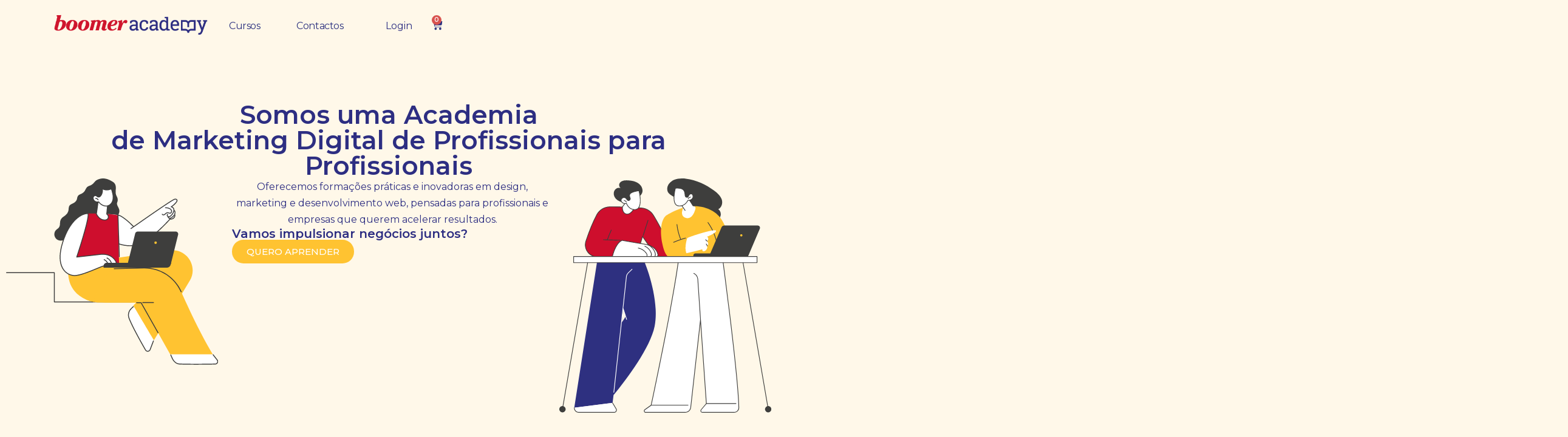

--- FILE ---
content_type: text/html; charset=UTF-8
request_url: https://boomeracademy.pt/
body_size: 29288
content:
<!DOCTYPE html>
<html lang="pt-PT">
<head>
	<meta charset="UTF-8">
	<meta name="viewport" content="width=device-width, initial-scale=1.0, viewport-fit=cover" />		<title>Boomer Academy</title>

		<script>
			(function () {
					window._egoiaq = window._egoiaq || [];
					window._egoiaq.push(['setListId', 4]);
					
					var _mtm = window._mtm = window._mtm || [];
					_mtm.push({'mtm.startTime': (new Date().getTime()), 'event': 'mtm.Start'});
					var d=document, g=d.createElement('script'), s=d.getElementsByTagName('script')[0];
					g.type='text/javascript'; g.async=true; g.src='https://egoi.site/1776324_boomeracademy.pt.js';
					s.parentNode.insertBefore(g,s);
				}
			)();
		</script>

		<meta name='robots' content='max-image-preview:large' />
<link rel='dns-prefetch' href='//www.google.com' />
<link rel='dns-prefetch' href='//fonts.googleapis.com' />
<link rel="alternate" type="application/rss+xml" title="Boomer Academy &raquo; Feed" href="https://boomeracademy.pt/feed/" />
<link rel="alternate" type="application/rss+xml" title="Boomer Academy &raquo; Feed de comentários" href="https://boomeracademy.pt/comments/feed/" />
<link rel="alternate" title="oEmbed (JSON)" type="application/json+oembed" href="https://boomeracademy.pt/wp-json/oembed/1.0/embed?url=https%3A%2F%2Fboomeracademy.pt%2F" />
<link rel="alternate" title="oEmbed (XML)" type="text/xml+oembed" href="https://boomeracademy.pt/wp-json/oembed/1.0/embed?url=https%3A%2F%2Fboomeracademy.pt%2F&#038;format=xml" />
<style id='wp-img-auto-sizes-contain-inline-css' type='text/css'>
img:is([sizes=auto i],[sizes^="auto," i]){contain-intrinsic-size:3000px 1500px}
/*# sourceURL=wp-img-auto-sizes-contain-inline-css */
</style>
<style id='wp-emoji-styles-inline-css' type='text/css'>

	img.wp-smiley, img.emoji {
		display: inline !important;
		border: none !important;
		box-shadow: none !important;
		height: 1em !important;
		width: 1em !important;
		margin: 0 0.07em !important;
		vertical-align: -0.1em !important;
		background: none !important;
		padding: 0 !important;
	}
/*# sourceURL=wp-emoji-styles-inline-css */
</style>
<style id='classic-theme-styles-inline-css' type='text/css'>
/*! This file is auto-generated */
.wp-block-button__link{color:#fff;background-color:#32373c;border-radius:9999px;box-shadow:none;text-decoration:none;padding:calc(.667em + 2px) calc(1.333em + 2px);font-size:1.125em}.wp-block-file__button{background:#32373c;color:#fff;text-decoration:none}
/*# sourceURL=/wp-includes/css/classic-themes.min.css */
</style>
<link rel='stylesheet' id='dashicons-css' href='https://boomeracademy.pt/wp-includes/css/dashicons.min.css?ver=6.9' type='text/css' media='all' />
<link rel='stylesheet' id='egoi-for-wp-css' href='https://boomeracademy.pt/wp-content/plugins/smart-marketing-for-wp/public/css/egoi-for-wp-public.css?ver=5.1.03' type='text/css' media='' />
<link rel='stylesheet' id='tutor-icon-css' href='https://boomeracademy.pt/wp-content/plugins/tutor/assets/css/tutor-icon.min.css?ver=3.8.3' type='text/css' media="print" onload="this.media='all'" />
<link rel='stylesheet' id='tutor-css' href='https://boomeracademy.pt/wp-content/plugins/tutor/assets/css/tutor.min.css?ver=3.8.3' type='text/css' media='all' />
<link rel='stylesheet' id='tutor-frontend-css' href='https://boomeracademy.pt/wp-content/plugins/tutor/assets/css/tutor-front.min.css?ver=3.8.3' type='text/css' media='all' />
<style id='tutor-frontend-inline-css' type='text/css'>
.mce-notification.mce-notification-error{display: none !important;}
:root{--tutor-color-primary:#2d2e82;--tutor-color-primary-rgb:45, 46, 130;--tutor-color-primary-hover:#395bca;--tutor-color-primary-hover-rgb:57, 91, 202;--tutor-body-color:#212327;--tutor-body-color-rgb:33, 35, 39;--tutor-border-color:#cdcfd5;--tutor-border-color-rgb:205, 207, 213;--tutor-color-gray:#e3e5eb;--tutor-color-gray-rgb:227, 229, 235;}
/*# sourceURL=tutor-frontend-inline-css */
</style>
<link rel='stylesheet' id='tutor-prism-css-css' href='https://boomeracademy.pt/wp-content/plugins/tutor-pro/assets/lib/codesample/prism.css?ver=3.8.3' type='text/css' media='all' />
<link rel='stylesheet' id='tutor-pro-front-css' href='https://boomeracademy.pt/wp-content/plugins/tutor-pro/assets/css/front.css?ver=3.8.3' type='text/css' media='all' />
<link rel='stylesheet' id='tutor-course-bundle-frontend-css' href='https://boomeracademy.pt/wp-content/plugins/tutor-pro/addons/course-bundle/assets/css/frontend.css?ver=3.8.3' type='text/css' media='all' />
<link rel='stylesheet' id='enrollment-frontend-css-css' href='https://boomeracademy.pt/wp-content/plugins/tutor-pro/addons/enrollments/assets/css/enroll.css?ver=3.8.3' type='text/css' media='all' />
<link rel='stylesheet' id='tutor-pn-registrar-css-css' href='https://boomeracademy.pt/wp-content/plugins/tutor-pro/addons/tutor-notifications/assets/css/permission.css?ver=3.8.3' type='text/css' media='all' />
<link rel='stylesheet' id='tutor_zoom_timepicker_css-css' href='https://boomeracademy.pt/wp-content/plugins/tutor-pro/addons/tutor-zoom/assets/css/jquery-ui-timepicker.css?ver=3.8.3' type='text/css' media='all' />
<link rel='stylesheet' id='tutor_zoom_common_css-css' href='https://boomeracademy.pt/wp-content/plugins/tutor-pro/addons/tutor-zoom/assets/css/common.css?ver=3.8.3' type='text/css' media='all' />
<link rel='stylesheet' id='woocommerce-layout-css' href='https://boomeracademy.pt/wp-content/plugins/woocommerce/assets/css/woocommerce-layout.css?ver=10.2.3' type='text/css' media="print" onload="this.media='all'" />
<link rel='stylesheet' id='woocommerce-smallscreen-css' href='https://boomeracademy.pt/wp-content/plugins/woocommerce/assets/css/woocommerce-smallscreen.css?ver=10.2.3' type='text/css' media='only screen and (max-width: 768px)' />
<link rel='stylesheet' id='woocommerce-general-css' href='https://boomeracademy.pt/wp-content/plugins/woocommerce/assets/css/woocommerce.css?ver=10.2.3' type='text/css' media="print" onload="this.media='all'" />
<style id='woocommerce-inline-inline-css' type='text/css'>
.woocommerce form .form-row .required { visibility: visible; }
/*# sourceURL=woocommerce-inline-inline-css */
</style>
<link rel='stylesheet' id='brands-styles-css' href='https://boomeracademy.pt/wp-content/plugins/woocommerce/assets/css/brands.css?ver=10.2.3' type='text/css' media='all' />
<link rel='stylesheet' id='gfonts-css' href='https://fonts.googleapis.com/css2?family=Montserrat%3Awght%40100%3B300%3B400%3B500%3B700%3B900&#038;display=swap&#038;ver=3.0.4' type='text/css' media="print" onload="this.media='all'" />
<link rel='stylesheet' id='main-css' href='https://boomeracademy.pt/wp-content/themes/tutorstarter/assets/dist/css/style.min.css?ver=3.0.4' type='text/css' media='all' />
<style id='main-inline-css' type='text/css'>

			:root {
				--default-color: #ffffff;
				--body-font: Montserrat;
				--heading-font: Montserrat;
				--link-color: #2d2e82;
				--body-bg-color: #fff8e9;
				--cart-color: #2d2e82;
				--cart-color-trans: #ffffff;
				--cta-text-color: #fff8e9;
				--cta-text-color-trans: #ffffff;
				--body-text-color: #212121;
				--cta-font-weight: 500;
				--cta-font-transform: none;
				--cta-font-lineheight: 1.2em;
				--cta-font-lineheight-tablet: 1.2em;
				--cta-font-lineheight-mobile: 1.2em;
				--menu-link-color: #616182;
				--menu-link-color-trans: #ffffff;
				--body-font-weight: 400;
				--h1-font-weight: 600;
				--h2-font-weight: 700;
				--h3-font-weight: 700;
				--h4-font-weight: 700;
				--h5-font-weight: 700;
				--h6-font-weight: 700;
				--h1-text-transform: none;
				--h2-text-transform: none;
				--h3-text-transform: none;
				--h4-text-transform: none;
				--h5-text-transform: none;
				--h6-text-transform: none;
				--primary-menu-bg-color: #fff8e9;
				--sticky-menu-bg-color: rgba(4, 42, 132, 0.7);
				--cta-background-color: #2d2e82;
				--cta-background-color-trans: rgba(25, 80, 209, 1);
				--cta-border-color: #2d2e82;
				--cta-border-color-trans: #1950D1;
				--cta-border-width: 1px;
				--cta-border-radius: 50px;
				--cta-font-size: 16px;
				--header-font-weight: 400;
				--header-font-transform: none;
				--header-font-lineheight: 1.2em;
				--header-font-lineheight-tablet: 1.2em;
				--header-font-lineheight-mobile: 1.2em;
				--body-text-transform: none;
				--body-font-size: 16px;
				--h1-font-size: 50px;
				--h1-font-size-tablet: 48px;
				--h1-font-size-mobile: 48px;
				--h2-font-size: 42px;
				--h2-font-size-tablet: 32px;
				--h2-font-size-mobile: 32px;
				--h3-font-size: 30px;
				--h3-font-size-tablet: 28px;
				--h3-font-size-mobile: 28px;
				--h4-font-size: 24px;
				--h4-font-size-tablet: 24px;
				--h4-font-size-mobile: 24px;
				--h5-font-size: 20px;
				--h5-font-size-tablet: 18px;
				--h5-font-size-mobile: 18px;
				--h6-font-size: 18px;
				--h6-font-size-tablet: 17px;
				--h6-font-size-mobile: 17px;
				--active-menu-color: #2d2e82;
				--active-menu-color-trans: #ffffff;
				--cta-font-size-tablet: 13px;
				--cta-font-size-mobile: 13px;
				--header-font-size: 16px;
				--body-font-size-mobile: 13px;
				--body-font-size-tablet: 13px;
				--footer-bottom-bg-color: #2d2e82;
				--footer-widget-bg-color: #2d2e82;
				--header-font-size-tablet: 13px;
				--header-font-size-mobile: 13px;
				--footer-bottom-text-color: #ffffff;
				--widget-title-font-weight: 700;
				--widget-title-text-transform: none;
				--footer-widget-text-color: #ffffff;
				--body-font-lineheight: 1.7em;
				--h1-font-lineheight: 2.5em;
				--h1-font-lineheight-tablet: 2.5em;
				--h1-font-lineheight-mobile: 2.5em;
				--h2-font-lineheight: 2em;
				--h2-font-lineheight-tablet: 2em;
				--h2-font-lineheight-mobile: 2em;
				--h3-font-lineheight: 1.8em;
				--h3-font-lineheight-tablet: 1.8em;
				--h3-font-lineheight-mobile: 1.8em;
				--h4-font-lineheight: 1.7em;
				--h4-font-lineheight-tablet: 1.7em;
				--h4-font-lineheight-mobile: 1.7em;
				--h5-font-lineheight: 1.6em;
				--h5-font-lineheight-tablet: 1.6em;
				--h5-font-lineheight-mobile: 1.6em;
				--h6-font-lineheight: 1.5em;
				--h6-font-lineheight-tablet: 1.5em;
				--h6-font-lineheight-mobile: 1.5em;
				--body-font-lineheight-tablet: 1.5em;
				--body-font-lineheight-mobile: 1.5em;
				--widget-title-font-size: 18px;
				--widget-title-font-size-tablet: 16px;
				--widget-title-font-size-mobile: 16px;
				--widget-title-line-height: 1.78em;
				--widget-title-line-height-tablet: 1.78em;
				--widget-title-line-height-mobile: 1.78em;
				--widget-text-font-weight: 400;
				--widget-text-transform: none;
				--widget-text-font-size: 16px;
				--widget-text-font-size-tablet: 16px;
				--widget-text-font-size-mobile: 16px;
				--widget-text-line-height: 1.78em;
				--widget-text-line-height-tablet: 1.78em;
				--widget-text-line-height-mobile: 1.78em;
			}
        
/*# sourceURL=main-inline-css */
</style>
<link rel='stylesheet' id='elementor-frontend-css' href='https://boomeracademy.pt/wp-content/plugins/elementor/assets/css/frontend.min.css?ver=3.32.4' type='text/css' media='all' />
<link rel='stylesheet' id='widget-image-css' href='https://boomeracademy.pt/wp-content/plugins/elementor/assets/css/widget-image.min.css?ver=3.32.4' type='text/css' media='all' />
<link rel='stylesheet' id='widget-nav-menu-css' href='https://boomeracademy.pt/wp-content/plugins/elementor-pro/assets/css/widget-nav-menu.min.css?ver=3.32.2' type='text/css' media='all' />
<link rel='stylesheet' id='widget-woocommerce-menu-cart-css' href='https://boomeracademy.pt/wp-content/plugins/elementor-pro/assets/css/widget-woocommerce-menu-cart.min.css?ver=3.32.2' type='text/css' media='all' />
<link rel='stylesheet' id='e-sticky-css' href='https://boomeracademy.pt/wp-content/plugins/elementor-pro/assets/css/modules/sticky.min.css?ver=3.32.2' type='text/css' media='all' />
<link rel='stylesheet' id='widget-icon-list-css' href='https://boomeracademy.pt/wp-content/plugins/elementor/assets/css/widget-icon-list.min.css?ver=3.32.4' type='text/css' media='all' />
<link rel='stylesheet' id='widget-social-icons-css' href='https://boomeracademy.pt/wp-content/plugins/elementor/assets/css/widget-social-icons.min.css?ver=3.32.4' type='text/css' media='all' />
<link rel='stylesheet' id='e-apple-webkit-css' href='https://boomeracademy.pt/wp-content/plugins/elementor/assets/css/conditionals/apple-webkit.min.css?ver=3.32.4' type='text/css' media='all' />
<link rel='stylesheet' id='elementor-post-1041-css' href='https://boomeracademy.pt/wp-content/uploads/elementor/css/post-1041.css?ver=1766415574' type='text/css' media='all' />
<link rel='stylesheet' id='widget-heading-css' href='https://boomeracademy.pt/wp-content/plugins/elementor/assets/css/widget-heading.min.css?ver=3.32.4' type='text/css' media='all' />
<link rel='stylesheet' id='widget-spacer-css' href='https://boomeracademy.pt/wp-content/plugins/elementor/assets/css/widget-spacer.min.css?ver=3.32.4' type='text/css' media='all' />
<link rel='stylesheet' id='widget-image-box-css' href='https://boomeracademy.pt/wp-content/plugins/elementor/assets/css/widget-image-box.min.css?ver=3.32.4' type='text/css' media='all' />
<link rel='stylesheet' id='widget-divider-css' href='https://boomeracademy.pt/wp-content/plugins/elementor/assets/css/widget-divider.min.css?ver=3.32.4' type='text/css' media='all' />
<link rel='stylesheet' id='e-motion-fx-css' href='https://boomeracademy.pt/wp-content/plugins/elementor-pro/assets/css/modules/motion-fx.min.css?ver=3.32.2' type='text/css' media='all' />
<link rel='stylesheet' id='swiper-css' href='https://boomeracademy.pt/wp-content/plugins/elementor/assets/lib/swiper/v8/css/swiper.min.css?ver=8.4.5' type='text/css' media='all' />
<link rel='stylesheet' id='e-swiper-css' href='https://boomeracademy.pt/wp-content/plugins/elementor/assets/css/conditionals/e-swiper.min.css?ver=3.32.4' type='text/css' media='all' />
<link rel='stylesheet' id='widget-testimonial-carousel-css' href='https://boomeracademy.pt/wp-content/plugins/elementor-pro/assets/css/widget-testimonial-carousel.min.css?ver=3.32.2' type='text/css' media='all' />
<link rel='stylesheet' id='widget-reviews-css' href='https://boomeracademy.pt/wp-content/plugins/elementor-pro/assets/css/widget-reviews.min.css?ver=3.32.2' type='text/css' media='all' />
<link rel='stylesheet' id='widget-star-rating-css' href='https://boomeracademy.pt/wp-content/plugins/elementor/assets/css/widget-star-rating.min.css?ver=3.32.4' type='text/css' media='all' />
<link rel='stylesheet' id='widget-carousel-module-base-css' href='https://boomeracademy.pt/wp-content/plugins/elementor-pro/assets/css/widget-carousel-module-base.min.css?ver=3.32.2' type='text/css' media='all' />
<link rel='stylesheet' id='elementor-post-34-css' href='https://boomeracademy.pt/wp-content/uploads/elementor/css/post-34.css?ver=1766415575' type='text/css' media='all' />
<link rel='stylesheet' id='elementor-post-1058-css' href='https://boomeracademy.pt/wp-content/uploads/elementor/css/post-1058.css?ver=1766415576' type='text/css' media='all' />
<link rel='stylesheet' id='elementor-post-1374-css' href='https://boomeracademy.pt/wp-content/uploads/elementor/css/post-1374.css?ver=1766415576' type='text/css' media='all' />
<link rel='stylesheet' id='font-awesome-4-shim-css' href='https://boomeracademy.pt/wp-content/plugins/tutor-lms-elementor-addons/assets/css/font-awesome.min.css?ver=3.0.1' type='text/css' media='all' />
<link rel='stylesheet' id='slick-css-css' href='https://boomeracademy.pt/wp-content/plugins/tutor-lms-elementor-addons/assets/css/slick.min.css?ver=3.0.1' type='text/css' media='all' />
<link rel='stylesheet' id='slick-theme-css-css' href='https://boomeracademy.pt/wp-content/plugins/tutor-lms-elementor-addons/assets/css/slick-theme.css?ver=3.0.1' type='text/css' media='all' />
<link rel='stylesheet' id='tutor-elementor-css-css' href='https://boomeracademy.pt/wp-content/plugins/tutor-lms-elementor-addons/assets/css/tutor-elementor.min.css?ver=3.0.1' type='text/css' media='all' />
<link rel='stylesheet' id='elementor-gf-montserrat-css' href='https://fonts.googleapis.com/css?family=Montserrat:100,100italic,200,200italic,300,300italic,400,400italic,500,500italic,600,600italic,700,700italic,800,800italic,900,900italic&#038;display=swap' type='text/css' media='all' />
<script type="text/javascript" id="canvas-loader-js-extra">
/* <![CDATA[ */
var egoi_config_ajax_object_core = {"ajax_url":"https://boomeracademy.pt/wp-admin/admin-ajax.php","ajax_nonce":"e08f8004b3"};
//# sourceURL=canvas-loader-js-extra
/* ]]> */
</script>
<script type="text/javascript" src="https://boomeracademy.pt/wp-content/plugins/smart-marketing-for-wp/admin/js/egoi-for-wp-canvas.js?ver=5.1.03" id="canvas-loader-js"></script>
<script type="text/javascript" src="https://boomeracademy.pt/wp-includes/js/jquery/jquery.min.js?ver=3.7.1" id="jquery-core-js"></script>
<script type="text/javascript" src="https://boomeracademy.pt/wp-includes/js/jquery/jquery-migrate.min.js?ver=3.4.1" id="jquery-migrate-js"></script>
<script type="text/javascript" src="https://boomeracademy.pt/wp-content/plugins/recaptcha-woo/js/rcfwc.js?ver=1.0" id="rcfwc-js-js" defer="defer" data-wp-strategy="defer"></script>
<script type="text/javascript" src="https://www.google.com/recaptcha/api.js?hl=pt_PT" id="recaptcha-js" defer="defer" data-wp-strategy="defer"></script>
<script type="text/javascript" src="https://boomeracademy.pt/wp-content/plugins/woocommerce/assets/js/jquery-blockui/jquery.blockUI.min.js?ver=2.7.0-wc.10.2.3" id="jquery-blockui-js" defer="defer" data-wp-strategy="defer"></script>
<script type="text/javascript" id="wc-add-to-cart-js-extra">
/* <![CDATA[ */
var wc_add_to_cart_params = {"ajax_url":"/wp-admin/admin-ajax.php","wc_ajax_url":"/?wc-ajax=%%endpoint%%","i18n_view_cart":"Ver carrinho","cart_url":"https://boomeracademy.pt/carrinho/","is_cart":"","cart_redirect_after_add":"no"};
//# sourceURL=wc-add-to-cart-js-extra
/* ]]> */
</script>
<script type="text/javascript" src="https://boomeracademy.pt/wp-content/plugins/woocommerce/assets/js/frontend/add-to-cart.min.js?ver=10.2.3" id="wc-add-to-cart-js" defer="defer" data-wp-strategy="defer"></script>
<script type="text/javascript" src="https://boomeracademy.pt/wp-content/plugins/woocommerce/assets/js/js-cookie/js.cookie.min.js?ver=2.1.4-wc.10.2.3" id="js-cookie-js" defer="defer" data-wp-strategy="defer"></script>
<script type="text/javascript" id="woocommerce-js-extra">
/* <![CDATA[ */
var woocommerce_params = {"ajax_url":"/wp-admin/admin-ajax.php","wc_ajax_url":"/?wc-ajax=%%endpoint%%","i18n_password_show":"Show password","i18n_password_hide":"Hide password"};
//# sourceURL=woocommerce-js-extra
/* ]]> */
</script>
<script type="text/javascript" src="https://boomeracademy.pt/wp-content/plugins/woocommerce/assets/js/frontend/woocommerce.min.js?ver=10.2.3" id="woocommerce-js" defer="defer" data-wp-strategy="defer"></script>
<script type="text/javascript" src="https://boomeracademy.pt/wp-content/plugins/tutor-lms-elementor-addons/assets/js/slick.min.js?ver=3.0.1" id="etlms-slick-library-js"></script>
<script type="text/javascript" id="tutor-elementor-js-js-extra">
/* <![CDATA[ */
var tutorElementorData = {"is_sidebar_sticky":""};
//# sourceURL=tutor-elementor-js-js-extra
/* ]]> */
</script>
<script type="text/javascript" id="tutor-elementor-js-js-before">
/* <![CDATA[ */
const etlmsUtility = {"is_editor_mode":false}
//# sourceURL=tutor-elementor-js-js-before
/* ]]> */
</script>
<script type="text/javascript" src="https://boomeracademy.pt/wp-content/plugins/tutor-lms-elementor-addons/assets/js/tutor-elementor.js?ver=3.0.1" id="tutor-elementor-js-js"></script>
<link rel="https://api.w.org/" href="https://boomeracademy.pt/wp-json/" /><link rel="alternate" title="JSON" type="application/json" href="https://boomeracademy.pt/wp-json/wp/v2/pages/34" /><link rel="EditURI" type="application/rsd+xml" title="RSD" href="https://boomeracademy.pt/xmlrpc.php?rsd" />
<meta name="generator" content="WordPress 6.9" />
<meta name="generator" content="TutorLMS 3.8.3" />
<meta name="generator" content="WooCommerce 10.2.3" />
<link rel="canonical" href="https://boomeracademy.pt/" />
<link rel='shortlink' href='https://boomeracademy.pt/' />
	<noscript><style>.woocommerce-product-gallery{ opacity: 1 !important; }</style></noscript>
	<meta name="generator" content="Elementor 3.32.4; features: e_font_icon_svg, additional_custom_breakpoints; settings: css_print_method-external, google_font-enabled, font_display-swap">
			<style>
				.e-con.e-parent:nth-of-type(n+4):not(.e-lazyloaded):not(.e-no-lazyload),
				.e-con.e-parent:nth-of-type(n+4):not(.e-lazyloaded):not(.e-no-lazyload) * {
					background-image: none !important;
				}
				@media screen and (max-height: 1024px) {
					.e-con.e-parent:nth-of-type(n+3):not(.e-lazyloaded):not(.e-no-lazyload),
					.e-con.e-parent:nth-of-type(n+3):not(.e-lazyloaded):not(.e-no-lazyload) * {
						background-image: none !important;
					}
				}
				@media screen and (max-height: 640px) {
					.e-con.e-parent:nth-of-type(n+2):not(.e-lazyloaded):not(.e-no-lazyload),
					.e-con.e-parent:nth-of-type(n+2):not(.e-lazyloaded):not(.e-no-lazyload) * {
						background-image: none !important;
					}
				}
			</style>
			<!-- Google Tag Manager -->

<script>(function(w,d,s,l,i){w[l]=w[l]||[];w[l].push({'gtm.start':

new Date().getTime(),event:'gtm.js'});var f=d.getElementsByTagName(s)[0],

j=d.createElement(s),dl=l!='dataLayer'?'&l='+l:'';j.async=true;j.src=

'https://www.googletagmanager.com/gtm.js?id='+i+dl;f.parentNode.insertBefore(j,f);

})(window,document,'script','dataLayer','GTM-NKXX8M5');</script>

<!-- End Google Tag Manager --><link rel="icon" href="https://boomeracademy.pt/wp-content/uploads/2025/09/cropped-ba_-22-32x32.png" sizes="32x32" />
<link rel="icon" href="https://boomeracademy.pt/wp-content/uploads/2025/09/cropped-ba_-22-192x192.png" sizes="192x192" />
<link rel="apple-touch-icon" href="https://boomeracademy.pt/wp-content/uploads/2025/09/cropped-ba_-22-180x180.png" />
<meta name="msapplication-TileImage" content="https://boomeracademy.pt/wp-content/uploads/2025/09/cropped-ba_-22-270x270.png" />
		<style type="text/css" id="wp-custom-css">
			/* Esconde apenas o li que contém o ícone de inscritos */
li.tutor-d-flex.tutor-mt-12 > span.tutor-icon-mortarboard {
    display: none;
}

li.tutor-d-flex.tutor-mt-12 > span.tutor-icon-mortarboard + span.tutor-fs-6.tutor-color-secondary {
    display: none;
}

.tutor-meta > div:first-child {
  display: none;
}

div.session-link {
    display: none !important;
}

.tutor-wrap {
    margin-bottom: 60px; 
}

html, body {
	overflow-x: hidden !important;
	max-width: 100vw;
}

*{
	box-sizing: border-box;
}



/*.tutor-course-content-list-item {
  position: relative;
  cursor: pointer;
}

.tutor-course-content-list-item a {
  position: absolute;
  inset: 0;
  z-index: 1;
  text-decoration: none;
  color: transparent;
  display: block;
}




		</style>
		</head>
<body class="home wp-singular page-template-default page page-id-34 wp-custom-logo wp-theme-tutorstarter theme-tutorstarter tutor-lms woocommerce-no-js elementor-default elementor-template-full-width elementor-kit-1041 elementor-page elementor-page-34">
<!-- Connected Sites -->
<script>
if(window._mtmReady){ 
 console.error('Connected sites script already loaded. You might have it dupplicated.'); 
} else { 
window._mtmReady=true; 
var _mtm = window._mtm = window._mtm || [];
_mtm.push({'mtm.startTime': (new Date().getTime()), 'event': 'mtm.Start'});
var d=document, g=d.createElement('script'), s=d.getElementsByTagName('script')[0];
g.async=true; g.src='https://egoi.site/1776324_boomeracademy.pt.js?v='+new Date().getTime();
s.parentNode.insertBefore(g,s);
}
</script>
<!-- End Connected Sites -->

<!-- Google Tag Manager (noscript) -->

<noscript><iframe src="https://www.googletagmanager.com/ns.html?id=GTM-NKXX8M5"

height="0" width="0" style="display:none;visibility:hidden"></iframe></noscript>

<!-- End Google Tag Manager (noscript) -->


		<header data-elementor-type="header" data-elementor-id="1058" class="elementor elementor-1058 elementor-location-header" data-elementor-post-type="elementor_library">
			<header class="elementor-element elementor-element-f5951e0 e-con-full e-flex e-con e-parent" data-id="f5951e0" data-element_type="container" data-settings="{&quot;background_background&quot;:&quot;classic&quot;,&quot;sticky&quot;:&quot;top&quot;,&quot;sticky_on&quot;:[&quot;desktop&quot;,&quot;tablet&quot;,&quot;mobile&quot;],&quot;sticky_offset&quot;:0,&quot;sticky_effects_offset&quot;:0,&quot;sticky_anchor_link_offset&quot;:0}">
		<div class="elementor-element elementor-element-1a67bc7 e-flex e-con-boxed e-con e-child" data-id="1a67bc7" data-element_type="container">
					<div class="e-con-inner">
		<div class="elementor-element elementor-element-ca46a54 e-con-full e-flex e-con e-child" data-id="ca46a54" data-element_type="container">
				<div class="elementor-element elementor-element-e555ed6 elementor-widget__width-initial logo elementor-widget elementor-widget-theme-site-logo elementor-widget-image" data-id="e555ed6" data-element_type="widget" data-widget_type="theme-site-logo.default">
											<a href="https://boomeracademy.pt">
			<img width="417" height="66" src="https://boomeracademy.pt/wp-content/uploads/2025/09/cropped-logo_boomeracademy-5-e1758820740238.png" class="attachment-full size-full wp-image-1370" alt="" srcset="https://boomeracademy.pt/wp-content/uploads/2025/09/cropped-logo_boomeracademy-5-e1758820740238.png 417w, https://boomeracademy.pt/wp-content/uploads/2025/09/cropped-logo_boomeracademy-5-e1758820740238-300x47.png 300w, https://boomeracademy.pt/wp-content/uploads/2025/09/cropped-logo_boomeracademy-5-e1758820740238-220x35.png 220w" sizes="(max-width: 417px) 100vw, 417px" />				</a>
											</div>
				</div>
		<div class="elementor-element elementor-element-698f2fa e-con-full e-flex e-con e-child" data-id="698f2fa" data-element_type="container">
				<div class="elementor-element elementor-element-78f36572 elementor-nav-menu--stretch elementor-widget__width-auto elementor-nav-menu__text-align-center elementor-nav-menu__align-end elementor-nav-menu--dropdown-tablet elementor-nav-menu--toggle elementor-nav-menu--burger elementor-widget elementor-widget-nav-menu" data-id="78f36572" data-element_type="widget" data-settings="{&quot;full_width&quot;:&quot;stretch&quot;,&quot;layout&quot;:&quot;horizontal&quot;,&quot;submenu_icon&quot;:{&quot;value&quot;:&quot;&lt;svg aria-hidden=\&quot;true\&quot; class=\&quot;e-font-icon-svg e-fas-caret-down\&quot; viewBox=\&quot;0 0 320 512\&quot; xmlns=\&quot;http:\/\/www.w3.org\/2000\/svg\&quot;&gt;&lt;path d=\&quot;M31.3 192h257.3c17.8 0 26.7 21.5 14.1 34.1L174.1 354.8c-7.8 7.8-20.5 7.8-28.3 0L17.2 226.1C4.6 213.5 13.5 192 31.3 192z\&quot;&gt;&lt;\/path&gt;&lt;\/svg&gt;&quot;,&quot;library&quot;:&quot;fa-solid&quot;},&quot;toggle&quot;:&quot;burger&quot;}" data-widget_type="nav-menu.default">
								<nav aria-label="Menu" class="elementor-nav-menu--main elementor-nav-menu__container elementor-nav-menu--layout-horizontal e--pointer-underline e--animation-fade">
				<ul id="menu-1-78f36572" class="elementor-nav-menu"><li class="menu-item menu-item-type-post_type menu-item-object-page menu-item-1079"><a href="https://boomeracademy.pt/cursos/" onClick="return true" class="elementor-item">Cursos</a></li>
<li class="menu-item menu-item-type-custom menu-item-object-custom menu-item-1427"><a href="#contactos" onClick="return true" class="elementor-item elementor-item-anchor">Contactos</a></li>
<li class="menu-item"><a href="https://boomeracademy.pt/painel/enrolled-courses/">Login</a></li></ul>			</nav>
					<div class="elementor-menu-toggle" role="button" tabindex="0" aria-label="Menu Toggle" aria-expanded="false">
			<span class="elementor-menu-toggle__icon--open"><svg xmlns="http://www.w3.org/2000/svg" id="Layer_2" data-name="Layer 2" viewBox="0 0 100 70.52"><defs><style>      .cls-1 {        fill: #fff;        stroke: #29327d;        stroke-miterlimit: 10;        stroke-width: 5px;      }    </style></defs><g id="Layer_1-2" data-name="Layer 1"><g><line class="cls-1" y1="2.5" x2="100" y2="2.5"></line><line class="cls-1" y1="35.26" x2="100" y2="35.26"></line><line class="cls-1" y1="68.02" x2="100" y2="68.02"></line></g></g></svg></span><svg aria-hidden="true" role="presentation" class="elementor-menu-toggle__icon--close e-font-icon-svg e-eicon-close" viewBox="0 0 1000 1000" xmlns="http://www.w3.org/2000/svg"><path d="M742 167L500 408 258 167C246 154 233 150 217 150 196 150 179 158 167 167 154 179 150 196 150 212 150 229 154 242 171 254L408 500 167 742C138 771 138 800 167 829 196 858 225 858 254 829L496 587 738 829C750 842 767 846 783 846 800 846 817 842 829 829 842 817 846 804 846 783 846 767 842 750 829 737L588 500 833 258C863 229 863 200 833 171 804 137 775 137 742 167Z"></path></svg>		</div>
					<nav class="elementor-nav-menu--dropdown elementor-nav-menu__container" aria-hidden="true">
				<ul id="menu-2-78f36572" class="elementor-nav-menu"><li class="menu-item menu-item-type-post_type menu-item-object-page menu-item-1079"><a href="https://boomeracademy.pt/cursos/" onClick="return true" class="elementor-item" tabindex="-1">Cursos</a></li>
<li class="menu-item menu-item-type-custom menu-item-object-custom menu-item-1427"><a href="#contactos" onClick="return true" class="elementor-item elementor-item-anchor" tabindex="-1">Contactos</a></li>
<li class="menu-item"><a href="https://boomeracademy.pt/painel/enrolled-courses/">Login</a></li></ul>			</nav>
						</div>
				<div class="elementor-element elementor-element-3bad697 toggle-icon--cart-solid elementor-menu-cart--items-indicator-bubble elementor-menu-cart--cart-type-side-cart elementor-widget elementor-widget-woocommerce-menu-cart" data-id="3bad697" data-element_type="widget" data-settings="{&quot;automatically_open_cart&quot;:&quot;yes&quot;,&quot;cart_type&quot;:&quot;side-cart&quot;,&quot;open_cart&quot;:&quot;click&quot;}" data-widget_type="woocommerce-menu-cart.default">
							<div class="elementor-menu-cart__wrapper">
							<div class="elementor-menu-cart__toggle_wrapper">
					<div class="elementor-menu-cart__container elementor-lightbox" aria-hidden="true">
						<div class="elementor-menu-cart__main" aria-hidden="true">
									<div class="elementor-menu-cart__close-button">
					</div>
									<div class="widget_shopping_cart_content">
															</div>
						</div>
					</div>
							<div class="elementor-menu-cart__toggle elementor-button-wrapper">
			<a id="elementor-menu-cart__toggle_button" href="#" class="elementor-menu-cart__toggle_button elementor-button elementor-size-sm" aria-expanded="false">
				<span class="elementor-button-text"><span class="woocommerce-Price-amount amount"><bdi>0,00&nbsp;<span class="woocommerce-Price-currencySymbol">&euro;</span></bdi></span></span>
				<span class="elementor-button-icon">
					<span class="elementor-button-icon-qty" data-counter="0">0</span>
					<svg class="e-font-icon-svg e-eicon-cart-solid" viewBox="0 0 1000 1000" xmlns="http://www.w3.org/2000/svg"><path d="M188 167H938C943 167 949 169 953 174 957 178 959 184 958 190L926 450C919 502 875 542 823 542H263L271 583C281 631 324 667 373 667H854C866 667 875 676 875 687S866 708 854 708H373C304 708 244 659 230 591L129 83H21C9 83 0 74 0 62S9 42 21 42H146C156 42 164 49 166 58L188 167ZM771 750C828 750 875 797 875 854S828 958 771 958 667 912 667 854 713 750 771 750ZM354 750C412 750 458 797 458 854S412 958 354 958 250 912 250 854 297 750 354 750Z"></path></svg>					<span class="elementor-screen-only">Cart</span>
				</span>
			</a>
		</div>
						</div>
					</div> <!-- close elementor-menu-cart__wrapper -->
						</div>
				</div>
					</div>
				</div>
				</header>
				</header>
				<div data-elementor-type="wp-page" data-elementor-id="34" class="elementor elementor-34" data-elementor-post-type="page">
				<div class="elementor-element elementor-element-86b2323 .section-bege e-flex e-con-boxed e-con e-parent" data-id="86b2323" data-element_type="container" data-settings="{&quot;background_background&quot;:&quot;classic&quot;}">
					<div class="e-con-inner">
				<div class="elementor-element elementor-element-7dc6e9a elementor-widget elementor-widget-heading" data-id="7dc6e9a" data-element_type="widget" data-widget_type="heading.default">
					<h2 class="elementor-heading-title elementor-size-default">Somos uma Academia <br>de Marketing Digital
de Profissionais para Profissionais</h2>				</div>
		<div class="elementor-element elementor-element-686a560 e-con-full e-flex e-con e-child" data-id="686a560" data-element_type="container">
		<div class="elementor-element elementor-element-e0c98bf e-con-full elementor-hidden-mobile e-flex e-con e-child" data-id="e0c98bf" data-element_type="container">
				<div class="elementor-element elementor-element-69b20d8 elementor-widget elementor-widget-image" data-id="69b20d8" data-element_type="widget" data-widget_type="image.default">
															<img fetchpriority="high" decoding="async" width="562" height="493" src="https://boomeracademy.pt/wp-content/uploads/2025/09/homeslide_1.svg" class="attachment-large size-large wp-image-1431" alt="" />															</div>
				</div>
		<div class="elementor-element elementor-element-4f72671 e-con-full e-flex e-con e-child" data-id="4f72671" data-element_type="container" data-settings="{&quot;background_background&quot;:&quot;classic&quot;}">
				<div class="elementor-element elementor-element-047c90f elementor-widget elementor-widget-text-editor" data-id="047c90f" data-element_type="widget" data-widget_type="text-editor.default">
									<p>Oferecemos formações práticas e inovadoras em design, marketing e desenvolvimento web, pensadas para profissionais e empresas que querem acelerar resultados.</p>								</div>
				<div class="elementor-element elementor-element-ead955d elementor-widget elementor-widget-spacer" data-id="ead955d" data-element_type="widget" data-widget_type="spacer.default">
							<div class="elementor-spacer">
			<div class="elementor-spacer-inner"></div>
		</div>
						</div>
				<div class="elementor-element elementor-element-0d7e49c elementor-widget elementor-widget-heading" data-id="0d7e49c" data-element_type="widget" data-widget_type="heading.default">
					<h5 class="elementor-heading-title elementor-size-default">Vamos impulsionar negócios juntos?</h5>				</div>
				<div class="elementor-element elementor-element-58c1f57 elementor-widget elementor-widget-button" data-id="58c1f57" data-element_type="widget" data-widget_type="button.default">
										<a class="elementor-button elementor-button-link elementor-size-sm" href="#cursos">
						<span class="elementor-button-content-wrapper">
									<span class="elementor-button-text">QUERO APRENDER</span>
					</span>
					</a>
								</div>
				<div class="elementor-element elementor-element-c0f7e02 elementor-widget elementor-widget-spacer" data-id="c0f7e02" data-element_type="widget" data-widget_type="spacer.default">
							<div class="elementor-spacer">
			<div class="elementor-spacer-inner"></div>
		</div>
						</div>
				</div>
		<div class="elementor-element elementor-element-a3e42cc e-con-full e-flex e-con e-child" data-id="a3e42cc" data-element_type="container">
				<div class="elementor-element elementor-element-5a2682b elementor-widget elementor-widget-image" data-id="5a2682b" data-element_type="widget" data-widget_type="image.default">
															<img decoding="async" width="541" height="599" src="https://boomeracademy.pt/wp-content/uploads/2025/09/homeslide_2.svg" class="attachment-full size-full wp-image-1432" alt="" />															</div>
				</div>
				</div>
					</div>
				</div>
		<div class="elementor-element elementor-element-75e475f .section-azul e-con-full e-flex e-con e-parent" data-id="75e475f" data-element_type="container" data-settings="{&quot;background_background&quot;:&quot;classic&quot;}">
				<div class="elementor-element elementor-element-c3d4089 elementor-widget elementor-widget-spacer" data-id="c3d4089" data-element_type="widget" data-widget_type="spacer.default">
							<div class="elementor-spacer">
			<div class="elementor-spacer-inner"></div>
		</div>
						</div>
		<div class="elementor-element elementor-element-18c6893 e-con-full e-flex e-con e-child" data-id="18c6893" data-element_type="container">
		<div class="elementor-element elementor-element-2d4fee4 e-grid e-con-full e-con e-child" data-id="2d4fee4" data-element_type="container">
		<div class="elementor-element elementor-element-f6192ba e-con-full e-flex e-con e-child" data-id="f6192ba" data-element_type="container" data-settings="{&quot;background_background&quot;:&quot;classic&quot;}">
				<div class="elementor-element elementor-element-7838271 elementor-widget elementor-widget-image" data-id="7838271" data-element_type="widget" data-widget_type="image.default">
															<img loading="lazy" decoding="async" width="300" height="300" src="https://boomeracademy.pt/wp-content/uploads/2025/09/megaphone.gif" class="attachment-full size-full wp-image-1277" alt="" />															</div>
				<div class="elementor-element elementor-element-6a7d487 elementor-widget elementor-widget-heading" data-id="6a7d487" data-element_type="widget" data-widget_type="heading.default">
					<h5 class="elementor-heading-title elementor-size-default">Marketing Digital</h5>				</div>
				<div class="elementor-element elementor-element-0e26f89 elementor-widget__width-initial elementor-widget elementor-widget-text-editor" data-id="0e26f89" data-element_type="widget" data-widget_type="text-editor.default">
									<p data-start="116" data-end="241">Aprende estratégias para destacar marcas online e alcançar melhores resultados no ambiente digital.</p><p data-start="243" data-end="350"> </p>								</div>
				</div>
		<div class="elementor-element elementor-element-aaf562f e-con-full e-flex e-con e-child" data-id="aaf562f" data-element_type="container" data-settings="{&quot;background_background&quot;:&quot;classic&quot;}">
				<div class="elementor-element elementor-element-fbc70f5 elementor-widget elementor-widget-image" data-id="fbc70f5" data-element_type="widget" data-widget_type="image.default">
															<img loading="lazy" decoding="async" width="300" height="300" src="https://boomeracademy.pt/wp-content/uploads/2025/09/vector.gif" class="attachment-full size-full wp-image-1282" alt="" />															</div>
				<div class="elementor-element elementor-element-66246a0 elementor-widget elementor-widget-heading" data-id="66246a0" data-element_type="widget" data-widget_type="heading.default">
					<h5 class="elementor-heading-title elementor-size-default">Design Gráfico</h5>				</div>
				<div class="elementor-element elementor-element-422029b elementor-widget elementor-widget-text-editor" data-id="422029b" data-element_type="widget" data-widget_type="text-editor.default">
									<p data-start="477" data-end="589">Explora técnicas criativas para comunicar ideias e desenvolver peças visuais impactantes.</p><p data-start="591" data-end="697" data-is-last-node="" data-is-only-node=""> </p>								</div>
				</div>
		<div class="elementor-element elementor-element-8a10f92 e-con-full e-flex e-con e-child" data-id="8a10f92" data-element_type="container" data-settings="{&quot;background_background&quot;:&quot;classic&quot;}">
				<div class="elementor-element elementor-element-34b427a elementor-widget elementor-widget-image" data-id="34b427a" data-element_type="widget" data-widget_type="image.default">
															<img loading="lazy" decoding="async" width="300" height="300" src="https://boomeracademy.pt/wp-content/uploads/2025/09/coding.gif" class="attachment-full size-full wp-image-1276" alt="" />															</div>
				<div class="elementor-element elementor-element-da96b0c elementor-widget elementor-widget-heading" data-id="da96b0c" data-element_type="widget" data-widget_type="heading.default">
					<h5 class="elementor-heading-title elementor-size-default">Desenvolvimento Web</h5>				</div>
				<div class="elementor-element elementor-element-449c4f5 elementor-widget elementor-widget-text-editor" data-id="449c4f5" data-element_type="widget" data-widget_type="text-editor.default">
									<p data-start="243" data-end="350">Domina ferramentas para criar sites modernos, responsivos e funcionais do zero.</p><p data-start="352" data-end="475"> </p>								</div>
				</div>
		<div class="elementor-element elementor-element-b1b9e7c e-con-full e-flex e-con e-child" data-id="b1b9e7c" data-element_type="container" data-settings="{&quot;background_background&quot;:&quot;classic&quot;}">
				<div class="elementor-element elementor-element-1094e18 elementor-widget elementor-widget-image" data-id="1094e18" data-element_type="widget" data-widget_type="image.default">
															<img loading="lazy" decoding="async" width="600" height="600" src="https://boomeracademy.pt/wp-content/uploads/2025/09/ai-assistant.gif" class="attachment-full size-full wp-image-1497" alt="" />															</div>
				<div class="elementor-element elementor-element-b047962 elementor-widget elementor-widget-heading" data-id="b047962" data-element_type="widget" data-widget_type="heading.default">
					<h5 class="elementor-heading-title elementor-size-default">Inteligência Artificial</h5>				</div>
				<div class="elementor-element elementor-element-2736930 elementor-widget elementor-widget-text-editor" data-id="2736930" data-element_type="widget" data-widget_type="text-editor.default">
									<p data-start="352" data-end="475">Descobre as aplicações práticas da Inteligência Artificial que podes aplicar já hoje.</p><p data-start="680" data-end="851"> </p>								</div>
				</div>
				</div>
				</div>
				<div class="elementor-element elementor-element-94aa5fe elementor-view-stacked e-transform elementor-shape-circle elementor-widget elementor-widget-icon" data-id="94aa5fe" data-element_type="widget" data-settings="{&quot;_transform_translateY_effect&quot;:{&quot;unit&quot;:&quot;px&quot;,&quot;size&quot;:50,&quot;sizes&quot;:[]},&quot;_transform_translateX_effect&quot;:{&quot;unit&quot;:&quot;px&quot;,&quot;size&quot;:&quot;&quot;,&quot;sizes&quot;:[]},&quot;_transform_translateX_effect_tablet&quot;:{&quot;unit&quot;:&quot;px&quot;,&quot;size&quot;:&quot;&quot;,&quot;sizes&quot;:[]},&quot;_transform_translateX_effect_mobile&quot;:{&quot;unit&quot;:&quot;px&quot;,&quot;size&quot;:&quot;&quot;,&quot;sizes&quot;:[]},&quot;_transform_translateY_effect_tablet&quot;:{&quot;unit&quot;:&quot;px&quot;,&quot;size&quot;:&quot;&quot;,&quot;sizes&quot;:[]},&quot;_transform_translateY_effect_mobile&quot;:{&quot;unit&quot;:&quot;px&quot;,&quot;size&quot;:&quot;&quot;,&quot;sizes&quot;:[]}}" data-widget_type="icon.default">
							<div class="elementor-icon-wrapper">
			<a class="elementor-icon" href="#cursos">
			<svg aria-hidden="true" class="e-font-icon-svg e-fas-arrow-down" viewBox="0 0 448 512" xmlns="http://www.w3.org/2000/svg"><path d="M413.1 222.5l22.2 22.2c9.4 9.4 9.4 24.6 0 33.9L241 473c-9.4 9.4-24.6 9.4-33.9 0L12.7 278.6c-9.4-9.4-9.4-24.6 0-33.9l22.2-22.2c9.5-9.5 25-9.3 34.3.4L184 343.4V56c0-13.3 10.7-24 24-24h32c13.3 0 24 10.7 24 24v287.4l114.8-120.5c9.3-9.8 24.8-10 34.3-.4z"></path></svg>			</a>
		</div>
						</div>
				</div>
		<div class="elementor-element elementor-element-2c4a969 e-con-full .section-bege-escuro e-flex e-con e-parent" data-id="2c4a969" data-element_type="container" id="cursos" data-settings="{&quot;background_background&quot;:&quot;classic&quot;}">
				<div class="elementor-element elementor-element-6249d7d elementor-widget elementor-widget-spacer" data-id="6249d7d" data-element_type="widget" data-widget_type="spacer.default">
							<div class="elementor-spacer">
			<div class="elementor-spacer-inner"></div>
		</div>
						</div>
		<div class="elementor-element elementor-element-a7b733e e-con-full e-flex e-con e-child" data-id="a7b733e" data-element_type="container">
		<div class="elementor-element elementor-element-59e8cb3 e-con-full e-flex e-con e-child" data-id="59e8cb3" data-element_type="container">
				<div class="elementor-element elementor-element-bd05d88 elementor-widget elementor-widget-heading" data-id="bd05d88" data-element_type="widget" data-widget_type="heading.default">
					<h4 class="elementor-heading-title elementor-size-default">Próximos Cursos</h4>				</div>
				</div>
		<div class="elementor-element elementor-element-3d3eadb e-con-full e-flex e-con e-child" data-id="3d3eadb" data-element_type="container">
		<div class="elementor-element elementor-element-c8c4d90 e-con-full e-flex e-con e-child" data-id="c8c4d90" data-element_type="container">
		<div class="elementor-element elementor-element-aec0104 e-con-full e-flex e-con e-child" data-id="aec0104" data-element_type="container">
				<div class="elementor-element elementor-element-60e1a55 elementor-widget elementor-widget-etlms-course-carousel tutor-addon etlms-course-carousel" data-id="60e1a55" data-element_type="widget" data-settings="{&quot;etlms_course_carousel_column&quot;:&quot;2&quot;}" data-widget_type="etlms-course-carousel.default">
				<div class="elementor-widget-container">
					<div class="tutor-wrap tutor-courses-wrap tutor-container etlms-carousel-main-wrap">
	
		
		<div class="etlms-carousel-loop-wrap tutor-courses tutor-courses-loop-wrap tutor-courses-layout-2 etlms-coursel-card etlms-carousel-dots-outside" id="etlms-slick-responsive">
							<div class="tutor-col-3">
					<div class="tutor-card tutor-course-card tutor-loop-course-container etlms-has-hover-animation">
            <div class="tutor-course-thumbnail">
        <a href="https://boomeracademy.pt/cursos/avancado-de-ia-generativa/" class="tutor-d-block">
            <div class="tutor-ratio tutor-ratio-16x9">
                <img decoding="async" class="tutor-card-image-top" src="https://boomeracademy.pt/wp-content/uploads/2025/10/avan_IA_img_site-768x421.png" alt="Avançado de IA Generativa" loading="lazy">
            </div>
        </a>
    </div>

    <div class="tutor-card-body">
        <h3 class="tutor-course-name tutor-fs-5 tutor-fw-medium tutor-mb-12" title="Avançado de IA Generativa">
    <a href="https://boomeracademy.pt/cursos/avancado-de-ia-generativa/">Avançado de IA Generativa</a>
</h3>
    </div>

    </div>				</div>
							<div class="tutor-col-3">
					<div class="tutor-card tutor-course-card tutor-loop-course-container etlms-has-hover-animation">
            <div class="tutor-course-thumbnail">
        <a href="https://boomeracademy.pt/cursos/como-criar-uma-estrategia-de-marketing-eficaz-para-2026/" class="tutor-d-block">
            <div class="tutor-ratio tutor-ratio-16x9">
                <img decoding="async" class="tutor-card-image-top" src="https://boomeracademy.pt/wp-content/uploads/2025/11/banner_site-1-768x421.png" alt="Como criar uma estratégia de marketing eficaz para 2026?" loading="lazy">
            </div>
        </a>
    </div>

    <div class="tutor-card-body">
        <h3 class="tutor-course-name tutor-fs-5 tutor-fw-medium tutor-mb-12" title="Como criar uma estratégia de marketing eficaz para 2026?">
    <a href="https://boomeracademy.pt/cursos/como-criar-uma-estrategia-de-marketing-eficaz-para-2026/">Como criar uma estratégia de marketing eficaz para 2026?</a>
</h3>
    </div>

    </div>				</div>
					</div>

				
	<!-- handle elementor settings -->
		<div id="etlms_carousel_settings" arrows="no" dots="no" transition="600" center="no" smoth_scroll="ease" auto_play="no" auto_play_speed="5000" infinite_loop="no" pause_on_hover="no" desktop="2" medium="2" mobile="1">

	</div>
	<input type="hidden" id="etlms_enroll_btn_type" value="">
	<input type="hidden" id="etlms_enroll_btn_cart" value="">
</div>
<div class="tutor-modal tutor-login-modal">
	<div class="tutor-modal-overlay"></div>
	<div class="tutor-modal-window tutor-modal-window-sm">
		<div class="tutor-modal-content tutor-modal-content-white">
			<button class="tutor-iconic-btn tutor-modal-close-o" data-tutor-modal-close>
				<span class="tutor-icon-times" area-hidden="true"></span>
			</button>

			<div class="tutor-modal-body">
				<div class="tutor-py-48">
										<div class="tutor-fs-4 tutor-fw-medium tutor-color-black tutor-mb-32">Olá, bem-vindo de volta! </div>
					<form id="tutor-login-form" method="post">
		<input type="hidden" id="_tutor_nonce" name="_tutor_nonce" value="c0d0f7a76b" /><input type="hidden" name="_wp_http_referer" value="/" />	<input type="hidden" name="tutor_action" value="tutor_user_login" />
	<input type="hidden" name="redirect_to" value="https://boomeracademy.pt/" />

	<div class="tutor-mb-20">
		<input type="text" class="tutor-form-control" placeholder="Nome de utilizador ou endereço de email" name="log" value="" size="20" required/>
	</div>

	<div class="tutor-mb-32">
		<input type="password" class="tutor-form-control" placeholder="Senha" name="pwd" value="" size="20" required/>
	</div>

	<div class="tutor-login-error"></div>
			<div style="margin-left: -15px;" class="g-recaptcha" data-sitekey="6LcvF-ArAAAAAH34P5bJ_blFVvGqdW2jxkjED2P7"></div>
		<br/>
				<input type="hidden" name="timezone" value="Europe/Lisbon" />
		<script>
			document.addEventListener('DOMContentLoaded', function() {
				const timezone = document.querySelector('input[name="timezone"]');
				if ( timezone) {
					const tz = Intl.DateTimeFormat().resolvedOptions().timeZone;
					timezone.value = tz
				}
			});
		</script>
			<div class="tutor-d-flex tutor-justify-between tutor-align-center tutor-mb-40">
		<div class="tutor-form-check">
			<input id="tutor-login-agmnt-1" type="checkbox" class="tutor-form-check-input tutor-bg-black-40" name="rememberme" value="forever" />
			<label for="tutor-login-agmnt-1" class="tutor-fs-7 tutor-color-muted">
				Manter-me conectado			</label>
		</div>
		<a href="https://boomeracademy.pt/painel/retrieve-password" class="tutor-btn tutor-btn-ghost">
			Esqueceste-te da senha?		</a>
	</div>

		<button type="submit" class="tutor-btn tutor-btn-primary tutor-btn-block">
		Iniciar sessão	</button>
	
					<div class="tutor-text-center tutor-fs-6 tutor-color-secondary tutor-mt-20">
			Não tens uma conta?&nbsp;
			<a href="https://boomeracademy.pt/inscricao-de-alunos/?redirect_to=https://boomeracademy.pt/" class="tutor-btn tutor-btn-link">
				Regista-te agora			</a>
		</div>
		</form>
<script>
	document.addEventListener('DOMContentLoaded', function() {
		var { __ } = wp.i18n;
		var loginModal = document.querySelector('.tutor-modal.tutor-login-modal');
		var errors = [];
		if (loginModal && errors.length) {
			loginModal.classList.add('tutor-is-active');
		}
	});
</script>

									</div>
							</div>
		</div>
	</div>
</div>
				</div>
				</div>
				</div>
				</div>
		<div class="elementor-element elementor-element-da92169 e-con-full e-flex e-con e-child" data-id="da92169" data-element_type="container">
		<div class="elementor-element elementor-element-c497e91 e-con-full e-flex e-con e-child" data-id="c497e91" data-element_type="container">
				<div class="elementor-element elementor-element-797296f elementor-widget elementor-widget-button" data-id="797296f" data-element_type="widget" data-widget_type="button.default">
										<a class="elementor-button elementor-button-link elementor-size-sm" href="https://boomeracademy.pt/cursos/">
						<span class="elementor-button-content-wrapper">
									<span class="elementor-button-text">Ver cursos anteriores</span>
					</span>
					</a>
								</div>
				</div>
				</div>
				</div>
				</div>
				</div>
		<div class="elementor-element elementor-element-66d404d e-con-full .section-bege e-flex e-con e-parent" data-id="66d404d" data-element_type="container" data-settings="{&quot;background_background&quot;:&quot;classic&quot;}">
				<div class="elementor-element elementor-element-024c378 elementor-widget elementor-widget-spacer" data-id="024c378" data-element_type="widget" data-widget_type="spacer.default">
							<div class="elementor-spacer">
			<div class="elementor-spacer-inner"></div>
		</div>
						</div>
		<div class="elementor-element elementor-element-ccc4dda e-con-full e-flex e-con e-child" data-id="ccc4dda" data-element_type="container">
		<div class="elementor-element elementor-element-8305f3e e-con-full e-flex e-con e-child" data-id="8305f3e" data-element_type="container">
				<div class="elementor-element elementor-element-bf2e7b0 elementor-widget elementor-widget-heading" data-id="bf2e7b0" data-element_type="widget" data-widget_type="heading.default">
					<h6 class="elementor-heading-title elementor-size-default">Sobre</h6>				</div>
				<div class="elementor-element elementor-element-b34ac18 elementor-widget elementor-widget-heading" data-id="b34ac18" data-element_type="widget" data-widget_type="heading.default">
					<h3 class="elementor-heading-title elementor-size-default">Boomer Academy</h3>				</div>
				</div>
		<div class="elementor-element elementor-element-540df1b e-con-full e-flex e-con e-child" data-id="540df1b" data-element_type="container">
				<div class="elementor-element elementor-element-68c9696 elementor-widget elementor-widget-text-editor" data-id="68c9696" data-element_type="widget" data-widget_type="text-editor.default">
									<p>A Boomer Academy existe para apoiar micro e pequenas empresas, empreendedores e freelancers a desenvolverem competências digitais. <strong>Acreditamos que o marketing online deve ser acessível a todos, por isso criamos formações práticas e aplicáveis, desenhadas para gerar impacto real nos negócios.</strong></p><p> </p><p>Com uma equipa de <strong>formadores certificados e mais de 10 anos de experiência,</strong> oferecemos cursos reconhecidos pela DGERT, que contribuem para a formação contínua. O nosso compromisso é simplificar o digital e torná-lo uma ferramenta de crescimento sustentável para pessoas e empresas.</p>								</div>
				</div>
				</div>
				<div class="elementor-element elementor-element-8e8c9d5 elementor-widget elementor-widget-spacer" data-id="8e8c9d5" data-element_type="widget" data-widget_type="spacer.default">
							<div class="elementor-spacer">
			<div class="elementor-spacer-inner"></div>
		</div>
						</div>
				</div>
		<div class="elementor-element elementor-element-ac0604f e-con-full .section-bege e-flex e-con e-parent" data-id="ac0604f" data-element_type="container">
		<div class="elementor-element elementor-element-6e996a8 e-con-full e-flex e-con e-child" data-id="6e996a8" data-element_type="container">
				<div class="elementor-element elementor-element-100bf1e elementor-widget elementor-widget-heading" data-id="100bf1e" data-element_type="widget" data-widget_type="heading.default">
					<h3 class="elementor-heading-title elementor-size-default">Porquê escolher a Boomer Academy?</h3>				</div>
				<div class="elementor-element elementor-element-b0302a2 elementor-widget elementor-widget-spacer" data-id="b0302a2" data-element_type="widget" data-widget_type="spacer.default">
							<div class="elementor-spacer">
			<div class="elementor-spacer-inner"></div>
		</div>
						</div>
		<div class="elementor-element elementor-element-a27de47 e-grid e-con-full e-con e-child" data-id="a27de47" data-element_type="container" data-settings="{&quot;background_background&quot;:&quot;classic&quot;}">
				<div class="elementor-element elementor-element-8abb6f3 elementor-position-left elementor-vertical-align-top elementor-widget elementor-widget-image-box" data-id="8abb6f3" data-element_type="widget" data-widget_type="image-box.default">
					<div class="elementor-image-box-wrapper"><figure class="elementor-image-box-img"><img loading="lazy" decoding="async" width="300" height="300" src="https://boomeracademy.pt/wp-content/uploads/2025/09/reputation-1.gif" class="attachment-full size-full wp-image-1279" alt="" /></figure><div class="elementor-image-box-content"><h5 class="elementor-image-box-title">Experiência de quem faz acontecer</h5><p class="elementor-image-box-description">Não somos apenas formadores. <strong>Somos profissionais com anos de experiência em marketing digital. </strong>Conhecemos os desafios do mercado e ajudamos micro e pequenas empresas a reforçar a sua presença online, aumentando visibilidade e performance.</p></div></div>				</div>
				<div class="elementor-element elementor-element-92b96fd elementor-position-left elementor-vertical-align-top elementor-widget elementor-widget-image-box" data-id="92b96fd" data-element_type="widget" data-widget_type="image-box.default">
					<div class="elementor-image-box-wrapper"><figure class="elementor-image-box-img"><img loading="lazy" decoding="async" width="300" height="300" src="https://boomeracademy.pt/wp-content/uploads/2025/09/presentation-1.gif" class="attachment-full size-full wp-image-1290" alt="" /></figure><div class="elementor-image-box-content"><h5 class="elementor-image-box-title">Mais de 10 anos a transformar empresas</h5><p class="elementor-image-box-description">Já desenvolvemos e executámos projetos de marketing para <strong>mais de 100 empresas </strong>de diferentes dimensões, em diversos setores. A nossa experiência prática é a chave para uma formação eficaz e adaptada às reais necessidades do seu negócio.</p></div></div>				</div>
				<div class="elementor-element elementor-element-598a9ea elementor-position-left elementor-vertical-align-top elementor-widget elementor-widget-image-box" data-id="598a9ea" data-element_type="widget" data-widget_type="image-box.default">
					<div class="elementor-image-box-wrapper"><figure class="elementor-image-box-img"><img loading="lazy" decoding="async" width="300" height="300" src="https://boomeracademy.pt/wp-content/uploads/2025/09/student.gif" class="attachment-full size-full wp-image-1281" alt="" /></figure><div class="elementor-image-box-content"><h5 class="elementor-image-box-title">Formação prática e acessível</h5><p class="elementor-image-box-description">Acreditamos que o marketing digital não precisa ser um “bicho de sete cabeças”. <strong>A nossa formação é hands-on, </strong>ou seja, focada na prática, para que a sua equipa consiga aplicar imediatamente os conhecimentos adquiridos no dia a dia da empresa.</p></div></div>				</div>
				<div class="elementor-element elementor-element-c392351 elementor-position-left elementor-vertical-align-top elementor-widget elementor-widget-image-box" data-id="c392351" data-element_type="widget" data-widget_type="image-box.default">
					<div class="elementor-image-box-wrapper"><figure class="elementor-image-box-img"><img loading="lazy" decoding="async" width="300" height="300" src="https://boomeracademy.pt/wp-content/uploads/2025/09/certificate-2-1.gif" class="attachment-full size-full wp-image-1274" alt="" /></figure><div class="elementor-image-box-content"><h5 class="elementor-image-box-title"> Formadores certificados e experientes</h5><p class="elementor-image-box-description"><strong>Os nossos formadores são certificados e experientes.</strong> O seu know-how vai ajudar a sua equipa a gerir canais digitais com autonomia, aplicando as melhores práticas de forma simples e eficaz.



</p></div></div>				</div>
				</div>
				</div>
				<div class="elementor-element elementor-element-20a1d43 elementor-widget elementor-widget-spacer" data-id="20a1d43" data-element_type="widget" data-widget_type="spacer.default">
							<div class="elementor-spacer">
			<div class="elementor-spacer-inner"></div>
		</div>
						</div>
				</div>
		<div class="elementor-element elementor-element-50202ac e-con-full textoanimado2 e-flex e-con e-parent" data-id="50202ac" data-element_type="container" data-settings="{&quot;background_background&quot;:&quot;classic&quot;}">
				<div class="elementor-element elementor-element-d1d613a textoanimado elementor-widget elementor-widget-heading" data-id="d1d613a" data-element_type="widget" data-widget_type="heading.default">
					<h2 class="elementor-heading-title elementor-size-default">Marketing Digital . Desenvolvimento Web . Design Gráfico . Inteligência  Artificial . Marketing Digital . Desenvolvimento Web . Design Gráfico . Inteligência  Artificial . Marketing Digital . Desenvolvimento Web . Design Gráfico . Inteligência  Artificial . </h2>				</div>
				</div>
		<div class="elementor-element elementor-element-6243794 e-con-full .section-azul e-flex e-con e-parent" data-id="6243794" data-element_type="container" data-settings="{&quot;background_background&quot;:&quot;classic&quot;}">
				<div class="elementor-element elementor-element-7cebd97 elementor-widget elementor-widget-spacer" data-id="7cebd97" data-element_type="widget" data-widget_type="spacer.default">
							<div class="elementor-spacer">
			<div class="elementor-spacer-inner"></div>
		</div>
						</div>
		<div class="elementor-element elementor-element-785b782 e-con-full e-flex e-con e-child" data-id="785b782" data-element_type="container">
		<div class="elementor-element elementor-element-3fbbc2c e-con-full e-flex e-con e-child" data-id="3fbbc2c" data-element_type="container">
		<div class="elementor-element elementor-element-87e83cf e-con-full e-flex e-con e-child" data-id="87e83cf" data-element_type="container">
				<div class="elementor-element elementor-element-aa2f191 elementor-widget elementor-widget-heading" data-id="aa2f191" data-element_type="widget" data-widget_type="heading.default">
					<h6 class="elementor-heading-title elementor-size-default">Formação</h6>				</div>
				<div class="elementor-element elementor-element-69ce4f5 elementor-widget elementor-widget-heading" data-id="69ce4f5" data-element_type="widget" data-widget_type="heading.default">
					<h3 class="elementor-heading-title elementor-size-default">InCompany</h3>				</div>
				<div class="elementor-element elementor-element-c0ee1e7 elementor-widget elementor-widget-text-editor" data-id="c0ee1e7" data-element_type="widget" data-widget_type="text-editor.default">
									<p>Já imaginou a sua equipa dominar as estratégias de Marketing Digital e transformar desafios em oportunidades?</p><p>Na Boomer Academy, acreditamos que qualquer empresa pode prosperar no mundo digital. Com formações personalizadas e adaptadas às necessidades da sua empresa, ajudamos a sua equipa a alcançar resultados concretos.</p>								</div>
		<div class="elementor-element elementor-element-a4e46ab e-con-full e-flex e-con e-child" data-id="a4e46ab" data-element_type="container">
		<div class="elementor-element elementor-element-2e557ec e-con-full e-flex e-con e-child" data-id="2e557ec" data-element_type="container">
				<div class="elementor-element elementor-element-59a4c58 elementor-widget__width-initial elementor-widget-divider--view-line elementor-widget elementor-widget-divider" data-id="59a4c58" data-element_type="widget" data-widget_type="divider.default">
							<div class="elementor-divider">
			<span class="elementor-divider-separator">
						</span>
		</div>
						</div>
				</div>
		<div class="elementor-element elementor-element-942bf8b e-con-full e-flex e-con e-child" data-id="942bf8b" data-element_type="container">
				<div class="elementor-element elementor-element-c228eb1 elementor-widget elementor-widget-button" data-id="c228eb1" data-element_type="widget" data-widget_type="button.default">
										<a class="elementor-button elementor-button-link elementor-size-sm" href="mailto:%20info@boomeracademy.pt">
						<span class="elementor-button-content-wrapper">
									<span class="elementor-button-text">SABER MAIS</span>
					</span>
					</a>
								</div>
				</div>
				</div>
				</div>
		<div class="elementor-element elementor-element-d6ffd1c e-con-full e-flex e-con e-child" data-id="d6ffd1c" data-element_type="container">
				<div class="elementor-element elementor-element-a82311b elementor-widget elementor-widget-image" data-id="a82311b" data-element_type="widget" data-widget_type="image.default">
															<img loading="lazy" decoding="async" width="1202" height="802" src="https://boomeracademy.pt/wp-content/uploads/2025/09/inCompany.svg" class="attachment-full size-full wp-image-1348" alt="" />															</div>
				</div>
				</div>
				</div>
				<div class="elementor-element elementor-element-ef2bc4b elementor-widget elementor-widget-spacer" data-id="ef2bc4b" data-element_type="widget" data-widget_type="spacer.default">
							<div class="elementor-spacer">
			<div class="elementor-spacer-inner"></div>
		</div>
						</div>
				</div>
		<div class="elementor-element elementor-element-bdfa475 e-con-full .section-bege e-flex e-con e-parent" data-id="bdfa475" data-element_type="container" data-settings="{&quot;background_background&quot;:&quot;classic&quot;}">
		<div class="elementor-element elementor-element-a368c48 e-con-full e-flex e-con e-child" data-id="a368c48" data-element_type="container">
				<div class="elementor-element elementor-element-80a007e elementor-widget elementor-widget-spacer" data-id="80a007e" data-element_type="widget" data-widget_type="spacer.default">
							<div class="elementor-spacer">
			<div class="elementor-spacer-inner"></div>
		</div>
						</div>
				<div class="elementor-element elementor-element-44251e0 elementor-widget elementor-widget-heading" data-id="44251e0" data-element_type="widget" data-widget_type="heading.default">
					<h4 class="elementor-heading-title elementor-size-default">Conheça a nossa equipa de formadores</h4>				</div>
		<div class="elementor-element elementor-element-e5ffb6a e-grid e-con-full e-con e-child" data-id="e5ffb6a" data-element_type="container">
		<div class="elementor-element elementor-element-cba1044 e-con-full e-flex e-con e-child" data-id="cba1044" data-element_type="container">
				<div class="elementor-element elementor-element-622c4b1 elementor-widget elementor-widget-image" data-id="622c4b1" data-element_type="widget" data-widget_type="image.default">
															<img loading="lazy" decoding="async" width="500" height="700" src="https://boomeracademy.pt/wp-content/uploads/2025/09/fotos_equipa_0000_SL1_5122.jpg" class="attachment-large size-large wp-image-1217" alt="" srcset="https://boomeracademy.pt/wp-content/uploads/2025/09/fotos_equipa_0000_SL1_5122.jpg 500w, https://boomeracademy.pt/wp-content/uploads/2025/09/fotos_equipa_0000_SL1_5122-214x300.jpg 214w, https://boomeracademy.pt/wp-content/uploads/2025/09/fotos_equipa_0000_SL1_5122-36x50.jpg 36w" sizes="(max-width: 500px) 100vw, 500px" />															</div>
				<div class="elementor-element elementor-element-7bbffb8 e-transform elementor-widget elementor-widget-text-editor" data-id="7bbffb8" data-element_type="widget" data-settings="{&quot;motion_fx_motion_fx_scrolling&quot;:&quot;yes&quot;,&quot;motion_fx_opacity_effect&quot;:&quot;yes&quot;,&quot;motion_fx_opacity_range&quot;:{&quot;unit&quot;:&quot;%&quot;,&quot;size&quot;:&quot;&quot;,&quot;sizes&quot;:{&quot;start&quot;:20,&quot;end&quot;:54}},&quot;motion_fx_range&quot;:&quot;viewport&quot;,&quot;_transform_translateY_effect&quot;:{&quot;unit&quot;:&quot;px&quot;,&quot;size&quot;:-84,&quot;sizes&quot;:[]},&quot;motion_fx_opacity_direction&quot;:&quot;out-in&quot;,&quot;motion_fx_opacity_level&quot;:{&quot;unit&quot;:&quot;px&quot;,&quot;size&quot;:10,&quot;sizes&quot;:[]},&quot;motion_fx_devices&quot;:[&quot;desktop&quot;,&quot;tablet&quot;,&quot;mobile&quot;],&quot;_transform_translateX_effect&quot;:{&quot;unit&quot;:&quot;px&quot;,&quot;size&quot;:&quot;&quot;,&quot;sizes&quot;:[]},&quot;_transform_translateX_effect_tablet&quot;:{&quot;unit&quot;:&quot;px&quot;,&quot;size&quot;:&quot;&quot;,&quot;sizes&quot;:[]},&quot;_transform_translateX_effect_mobile&quot;:{&quot;unit&quot;:&quot;px&quot;,&quot;size&quot;:&quot;&quot;,&quot;sizes&quot;:[]},&quot;_transform_translateY_effect_tablet&quot;:{&quot;unit&quot;:&quot;px&quot;,&quot;size&quot;:&quot;&quot;,&quot;sizes&quot;:[]},&quot;_transform_translateY_effect_mobile&quot;:{&quot;unit&quot;:&quot;px&quot;,&quot;size&quot;:&quot;&quot;,&quot;sizes&quot;:[]}}" data-widget_type="text-editor.default">
									<h5 style="line-height: 20px; margin-bottom: 10px;">Marisa Coutinho</h5>
<div class="premium-button-text-icon-wrapper">Especialista em Estratégia e Marketing Digital na BOOMER</div>								</div>
				</div>
		<div class="elementor-element elementor-element-f0261ec e-con-full e-flex e-con e-child" data-id="f0261ec" data-element_type="container">
				<div class="elementor-element elementor-element-9cc211f elementor-widget elementor-widget-image" data-id="9cc211f" data-element_type="widget" data-widget_type="image.default">
															<img loading="lazy" decoding="async" width="500" height="700" src="https://boomeracademy.pt/wp-content/uploads/2025/09/fotos_equipa_0012_VO_1.jpg" class="attachment-large size-large wp-image-1218" alt="" srcset="https://boomeracademy.pt/wp-content/uploads/2025/09/fotos_equipa_0012_VO_1.jpg 500w, https://boomeracademy.pt/wp-content/uploads/2025/09/fotos_equipa_0012_VO_1-214x300.jpg 214w, https://boomeracademy.pt/wp-content/uploads/2025/09/fotos_equipa_0012_VO_1-36x50.jpg 36w" sizes="(max-width: 500px) 100vw, 500px" />															</div>
				<div class="elementor-element elementor-element-67c8501 e-transform elementor-widget elementor-widget-text-editor" data-id="67c8501" data-element_type="widget" data-settings="{&quot;motion_fx_motion_fx_scrolling&quot;:&quot;yes&quot;,&quot;motion_fx_opacity_effect&quot;:&quot;yes&quot;,&quot;motion_fx_opacity_range&quot;:{&quot;unit&quot;:&quot;%&quot;,&quot;size&quot;:&quot;&quot;,&quot;sizes&quot;:{&quot;start&quot;:20,&quot;end&quot;:54}},&quot;motion_fx_range&quot;:&quot;viewport&quot;,&quot;_transform_translateY_effect&quot;:{&quot;unit&quot;:&quot;px&quot;,&quot;size&quot;:-84,&quot;sizes&quot;:[]},&quot;motion_fx_opacity_direction&quot;:&quot;out-in&quot;,&quot;motion_fx_opacity_level&quot;:{&quot;unit&quot;:&quot;px&quot;,&quot;size&quot;:10,&quot;sizes&quot;:[]},&quot;motion_fx_devices&quot;:[&quot;desktop&quot;,&quot;tablet&quot;,&quot;mobile&quot;],&quot;_transform_translateX_effect&quot;:{&quot;unit&quot;:&quot;px&quot;,&quot;size&quot;:&quot;&quot;,&quot;sizes&quot;:[]},&quot;_transform_translateX_effect_tablet&quot;:{&quot;unit&quot;:&quot;px&quot;,&quot;size&quot;:&quot;&quot;,&quot;sizes&quot;:[]},&quot;_transform_translateX_effect_mobile&quot;:{&quot;unit&quot;:&quot;px&quot;,&quot;size&quot;:&quot;&quot;,&quot;sizes&quot;:[]},&quot;_transform_translateY_effect_tablet&quot;:{&quot;unit&quot;:&quot;px&quot;,&quot;size&quot;:&quot;&quot;,&quot;sizes&quot;:[]},&quot;_transform_translateY_effect_mobile&quot;:{&quot;unit&quot;:&quot;px&quot;,&quot;size&quot;:&quot;&quot;,&quot;sizes&quot;:[]}}" data-widget_type="text-editor.default">
									<h5 style="line-height: 20px; margin-bottom: 10px;">Vera Oliveira</h5><div class="premium-button-text-icon-wrapper">Especialista em Design Gráfico na BOOMER</div>								</div>
				</div>
		<div class="elementor-element elementor-element-07e316e e-con-full e-flex e-con e-child" data-id="07e316e" data-element_type="container">
				<div class="elementor-element elementor-element-16fd1e0 elementor-widget elementor-widget-image" data-id="16fd1e0" data-element_type="widget" data-widget_type="image.default">
															<img loading="lazy" decoding="async" width="500" height="700" src="https://boomeracademy.pt/wp-content/uploads/2025/09/MF_perfil_01.png" class="attachment-large size-large wp-image-1219" alt="" srcset="https://boomeracademy.pt/wp-content/uploads/2025/09/MF_perfil_01.png 500w, https://boomeracademy.pt/wp-content/uploads/2025/09/MF_perfil_01-214x300.png 214w, https://boomeracademy.pt/wp-content/uploads/2025/09/MF_perfil_01-36x50.png 36w" sizes="(max-width: 500px) 100vw, 500px" />															</div>
				<div class="elementor-element elementor-element-61c512e e-transform elementor-widget elementor-widget-text-editor" data-id="61c512e" data-element_type="widget" data-settings="{&quot;motion_fx_motion_fx_scrolling&quot;:&quot;yes&quot;,&quot;motion_fx_opacity_effect&quot;:&quot;yes&quot;,&quot;motion_fx_opacity_range&quot;:{&quot;unit&quot;:&quot;%&quot;,&quot;size&quot;:&quot;&quot;,&quot;sizes&quot;:{&quot;start&quot;:20,&quot;end&quot;:54}},&quot;motion_fx_range&quot;:&quot;viewport&quot;,&quot;_transform_translateY_effect&quot;:{&quot;unit&quot;:&quot;px&quot;,&quot;size&quot;:-84,&quot;sizes&quot;:[]},&quot;motion_fx_opacity_direction&quot;:&quot;out-in&quot;,&quot;motion_fx_opacity_level&quot;:{&quot;unit&quot;:&quot;px&quot;,&quot;size&quot;:10,&quot;sizes&quot;:[]},&quot;motion_fx_devices&quot;:[&quot;desktop&quot;,&quot;tablet&quot;,&quot;mobile&quot;],&quot;_transform_translateX_effect&quot;:{&quot;unit&quot;:&quot;px&quot;,&quot;size&quot;:&quot;&quot;,&quot;sizes&quot;:[]},&quot;_transform_translateX_effect_tablet&quot;:{&quot;unit&quot;:&quot;px&quot;,&quot;size&quot;:&quot;&quot;,&quot;sizes&quot;:[]},&quot;_transform_translateX_effect_mobile&quot;:{&quot;unit&quot;:&quot;px&quot;,&quot;size&quot;:&quot;&quot;,&quot;sizes&quot;:[]},&quot;_transform_translateY_effect_tablet&quot;:{&quot;unit&quot;:&quot;px&quot;,&quot;size&quot;:&quot;&quot;,&quot;sizes&quot;:[]},&quot;_transform_translateY_effect_mobile&quot;:{&quot;unit&quot;:&quot;px&quot;,&quot;size&quot;:&quot;&quot;,&quot;sizes&quot;:[]}}" data-widget_type="text-editor.default">
									<h5 style="line-height: 20px; margin-bottom: 10px;">Margarida Fernandes</h5><div class="premium-button-text-icon-wrapper">Especialista em Marketing Digital na BOOMER</div>								</div>
				</div>
		<div class="elementor-element elementor-element-db8b89a e-con-full e-flex e-con e-child" data-id="db8b89a" data-element_type="container">
				<div class="elementor-element elementor-element-b5ab7d2 elementor-widget elementor-widget-image" data-id="b5ab7d2" data-element_type="widget" data-widget_type="image.default">
															<img loading="lazy" decoding="async" width="500" height="700" src="https://boomeracademy.pt/wp-content/uploads/2025/09/JM.jpg" class="attachment-large size-large wp-image-1403" alt="" srcset="https://boomeracademy.pt/wp-content/uploads/2025/09/JM.jpg 500w, https://boomeracademy.pt/wp-content/uploads/2025/09/JM-214x300.jpg 214w, https://boomeracademy.pt/wp-content/uploads/2025/09/JM-36x50.jpg 36w" sizes="(max-width: 500px) 100vw, 500px" />															</div>
				<div class="elementor-element elementor-element-3252b0b e-transform elementor-widget elementor-widget-text-editor" data-id="3252b0b" data-element_type="widget" data-settings="{&quot;motion_fx_motion_fx_scrolling&quot;:&quot;yes&quot;,&quot;motion_fx_opacity_effect&quot;:&quot;yes&quot;,&quot;motion_fx_opacity_range&quot;:{&quot;unit&quot;:&quot;%&quot;,&quot;size&quot;:&quot;&quot;,&quot;sizes&quot;:{&quot;start&quot;:20,&quot;end&quot;:54}},&quot;motion_fx_range&quot;:&quot;viewport&quot;,&quot;_transform_translateY_effect&quot;:{&quot;unit&quot;:&quot;px&quot;,&quot;size&quot;:-84,&quot;sizes&quot;:[]},&quot;motion_fx_opacity_direction&quot;:&quot;out-in&quot;,&quot;motion_fx_opacity_level&quot;:{&quot;unit&quot;:&quot;px&quot;,&quot;size&quot;:10,&quot;sizes&quot;:[]},&quot;motion_fx_devices&quot;:[&quot;desktop&quot;,&quot;tablet&quot;,&quot;mobile&quot;],&quot;_transform_translateX_effect&quot;:{&quot;unit&quot;:&quot;px&quot;,&quot;size&quot;:&quot;&quot;,&quot;sizes&quot;:[]},&quot;_transform_translateX_effect_tablet&quot;:{&quot;unit&quot;:&quot;px&quot;,&quot;size&quot;:&quot;&quot;,&quot;sizes&quot;:[]},&quot;_transform_translateX_effect_mobile&quot;:{&quot;unit&quot;:&quot;px&quot;,&quot;size&quot;:&quot;&quot;,&quot;sizes&quot;:[]},&quot;_transform_translateY_effect_tablet&quot;:{&quot;unit&quot;:&quot;px&quot;,&quot;size&quot;:&quot;&quot;,&quot;sizes&quot;:[]},&quot;_transform_translateY_effect_mobile&quot;:{&quot;unit&quot;:&quot;px&quot;,&quot;size&quot;:&quot;&quot;,&quot;sizes&quot;:[]}}" data-widget_type="text-editor.default">
									<h5 style="line-height: 20px; margin-bottom: 10px;">João Marques</h5><div class="premium-button-text-icon-wrapper">Diretor de Comunicação e especialista em IA</div>								</div>
				</div>
				</div>
				</div>
				</div>
		<div class="elementor-element elementor-element-eb2ae93 e-con-full .section-bege-escuro e-flex e-con e-parent" data-id="eb2ae93" data-element_type="container" data-settings="{&quot;background_background&quot;:&quot;classic&quot;}">
				<div class="elementor-element elementor-element-07b1894 elementor-widget elementor-widget-spacer" data-id="07b1894" data-element_type="widget" data-widget_type="spacer.default">
							<div class="elementor-spacer">
			<div class="elementor-spacer-inner"></div>
		</div>
						</div>
		<div class="elementor-element elementor-element-879d309 e-con-full e-flex e-con e-child" data-id="879d309" data-element_type="container">
				<div class="elementor-element elementor-element-948966a elementor-widget elementor-widget-heading" data-id="948966a" data-element_type="widget" data-widget_type="heading.default">
					<h3 class="elementor-heading-title elementor-size-default">O que dizem os nossos formandos</h3>				</div>
				<div class="elementor-element elementor-element-5b9d576 elementor-arrows-yes elementor-pagination-type-bullets elementor-review--has-separator elementor--star-style-star_fontawesome elementor-widget elementor-widget-reviews" data-id="5b9d576" data-element_type="widget" data-settings="{&quot;space_between&quot;:{&quot;unit&quot;:&quot;px&quot;,&quot;size&quot;:17,&quot;sizes&quot;:[]},&quot;show_arrows&quot;:&quot;yes&quot;,&quot;pagination&quot;:&quot;bullets&quot;,&quot;speed&quot;:500,&quot;autoplay&quot;:&quot;yes&quot;,&quot;autoplay_speed&quot;:5000,&quot;loop&quot;:&quot;yes&quot;,&quot;pause_on_hover&quot;:&quot;yes&quot;,&quot;pause_on_interaction&quot;:&quot;yes&quot;,&quot;space_between_tablet&quot;:{&quot;unit&quot;:&quot;px&quot;,&quot;size&quot;:10,&quot;sizes&quot;:[]},&quot;space_between_mobile&quot;:{&quot;unit&quot;:&quot;px&quot;,&quot;size&quot;:10,&quot;sizes&quot;:[]}}" data-widget_type="reviews.default">
										<div class="elementor-main-swiper swiper" role="region" aria-roledescription="carousel" aria-label="Slides">
				<div class="swiper-wrapper">
											<div class="swiper-slide" role="group" aria-roledescription="slide">
									<div class="elementor-testimonial elementor-repeater-item-754115d">
							<div class="elementor-testimonial__header">
										<cite class="elementor-testimonial__cite"><span class="elementor-testimonial__name">Curso Inteligência Artificial</span></cite>					<div class="elementor-testimonial__icon elementor-icon elementor-icon-" aria-label="Read More"></div>				</div>
										<div class="elementor-testimonial__content">
					<div class="elementor-testimonial__text">
						Foi muito bom, para quem ainda estava muito "verde" no que diz respeito a IA, deu para ficar com bastantes luzes para dar seguimento a toda esta nova realidade. Obrigada!					</div>
				</div>
					</div>
								</div>
											<div class="swiper-slide" role="group" aria-roledescription="slide">
									<div class="elementor-testimonial elementor-repeater-item-ea32cd8">
							<div class="elementor-testimonial__header">
										<cite class="elementor-testimonial__cite"><span class="elementor-testimonial__name">Curso Inteligência Artificial</span></cite>					<div class="elementor-testimonial__icon elementor-icon elementor-icon-" aria-label="Read More"></div>				</div>
										<div class="elementor-testimonial__content">
					<div class="elementor-testimonial__text">
						Excelente. Muito dinâmico e bastante enriquecedor. Muitos parabéns." 					</div>
				</div>
					</div>
								</div>
											<div class="swiper-slide" role="group" aria-roledescription="slide">
									<div class="elementor-testimonial elementor-repeater-item-7e4affc">
							<div class="elementor-testimonial__header">
										<cite class="elementor-testimonial__cite"><span class="elementor-testimonial__name">Bootcamp Inteligência Artificial</span></cite>					<div class="elementor-testimonial__icon elementor-icon elementor-icon-" aria-label="Read More"></div>				</div>
										<div class="elementor-testimonial__content">
					<div class="elementor-testimonial__text">
						O bootcamp sobre IA foi super interessante. O João foi top e fez por passar toda a informação possível para tão pouco tempo de formação. Não sabia praticamente nada sobre IA e deu para ficar com algumas ideias e ter alguma base para começar a usar. Estou muito satisfeita quer com a Boomer quer com o formador, o João. Recomendo!					</div>
				</div>
					</div>
								</div>
											<div class="swiper-slide" role="group" aria-roledescription="slide">
									<div class="elementor-testimonial elementor-repeater-item-fab8560">
							<div class="elementor-testimonial__header">
										<cite class="elementor-testimonial__cite"><span class="elementor-testimonial__name">Bootcamp Inteligência Artificial</span></cite>					<div class="elementor-testimonial__icon elementor-icon elementor-icon-" aria-label="Read More"></div>				</div>
										<div class="elementor-testimonial__content">
					<div class="elementor-testimonial__text">
						Excelente Formação, muito útil para enfrentarmos os próximos tempos e adaptarmo-nos às ferramentas de IA para aumentarmos a nossa produtividade. Parabéns à Boomer Academy e ao formador João Marques pelo excelente Bootcamp e pelo conhecimento partilhado!"  					</div>
				</div>
					</div>
								</div>
											<div class="swiper-slide" role="group" aria-roledescription="slide">
									<div class="elementor-testimonial elementor-repeater-item-0cd9bba">
							<div class="elementor-testimonial__header">
										<cite class="elementor-testimonial__cite"><span class="elementor-testimonial__name">Webinar Inteligência Artificial</span></cite>					<div class="elementor-testimonial__icon elementor-icon elementor-icon-" aria-label="Read More"></div>				</div>
										<div class="elementor-testimonial__content">
					<div class="elementor-testimonial__text">
						Excelente formação, gostei muito. O formador foi espetacular, muito dinâmico e trouxe-nos ferramentas muito interessantes. Obrigado!					</div>
				</div>
					</div>
								</div>
											<div class="swiper-slide" role="group" aria-roledescription="slide">
									<div class="elementor-testimonial elementor-repeater-item-2d6dcbe">
							<div class="elementor-testimonial__header">
										<cite class="elementor-testimonial__cite"><span class="elementor-testimonial__name">Business Development Workshop</span></cite>					<div class="elementor-testimonial__icon elementor-icon elementor-icon-" aria-label="Read More"></div>				</div>
										<div class="elementor-testimonial__content">
					<div class="elementor-testimonial__text">
						Thank you again for the very nice and inspiring workshop today.
Our students enjoyed it and so did I ! 
<br><br>
<strong>Peer Stoop </strong><br>The Entrepreneurship Academy
					</div>
				</div>
					</div>
								</div>
									</div>
															<div class="elementor-swiper-button elementor-swiper-button-prev" role="button" tabindex="0" aria-label="Anterior">
							<svg aria-hidden="true" class="e-font-icon-svg e-eicon-chevron-left" viewBox="0 0 1000 1000" xmlns="http://www.w3.org/2000/svg"><path d="M646 125C629 125 613 133 604 142L308 442C296 454 292 471 292 487 292 504 296 521 308 533L604 854C617 867 629 875 646 875 663 875 679 871 692 858 704 846 713 829 713 812 713 796 708 779 692 767L438 487 692 225C700 217 708 204 708 187 708 171 704 154 692 142 675 129 663 125 646 125Z"></path></svg>						</div>
						<div class="elementor-swiper-button elementor-swiper-button-next" role="button" tabindex="0" aria-label="Next">
							<svg aria-hidden="true" class="e-font-icon-svg e-eicon-chevron-right" viewBox="0 0 1000 1000" xmlns="http://www.w3.org/2000/svg"><path d="M696 533C708 521 713 504 713 487 713 471 708 454 696 446L400 146C388 133 375 125 354 125 338 125 325 129 313 142 300 154 292 171 292 187 292 204 296 221 308 233L563 492 304 771C292 783 288 800 288 817 288 833 296 850 308 863 321 871 338 875 354 875 371 875 388 867 400 854L696 533Z"></path></svg>						</div>
																<div class="swiper-pagination"></div>
												</div>
								</div>
				</div>
				<div class="elementor-element elementor-element-b5a7ea6 elementor-widget elementor-widget-spacer" data-id="b5a7ea6" data-element_type="widget" data-widget_type="spacer.default">
							<div class="elementor-spacer">
			<div class="elementor-spacer-inner"></div>
		</div>
						</div>
				</div>
		<div class="elementor-element elementor-element-342f92d e-con-full e-flex e-con e-parent" data-id="342f92d" data-element_type="container" data-settings="{&quot;background_background&quot;:&quot;classic&quot;}">
				<div class="elementor-element elementor-element-fc638ab elementor-widget elementor-widget-template" data-id="fc638ab" data-element_type="widget" data-widget_type="template.default">
				<div class="elementor-widget-container">
							<div class="elementor-template">
					<div data-elementor-type="container" data-elementor-id="1642" class="elementor elementor-1642" data-elementor-post-type="elementor_library">
				<div class="elementor-element elementor-element-716d352 e-con-full e-flex e-con e-parent" data-id="716d352" data-element_type="container" data-settings="{&quot;background_background&quot;:&quot;classic&quot;}">
		<div class="elementor-element elementor-element-6fbcdd0 e-flex e-con-boxed e-con e-child" data-id="6fbcdd0" data-element_type="container">
					<div class="e-con-inner">
				<div class="elementor-element elementor-element-161ff5b elementor-widget elementor-widget-text-editor" data-id="161ff5b" data-element_type="widget" data-widget_type="text-editor.default">
									<p>Subscreve a newsletter do <a href="https://boomer.pt/raiodoblog/" target="_blank" rel="noopener"><strong>Raio do Blog</strong></a> e fica a par de todas as novidades do Mundo Digital e dos novos cursos da BOOMER Academy!</p>								</div>
					</div>
				</div>
		<div class="elementor-element elementor-element-a2c074d e-flex e-con-boxed e-con e-child" data-id="a2c074d" data-element_type="container">
					<div class="e-con-inner">
				<div class="elementor-element elementor-element-a88df02 elementor-widget elementor-widget-egoi-simple-form" data-id="a88df02" data-element_type="widget" data-widget_type="egoi-simple-form.default">
				<div class="elementor-widget-container">
							<form id="elementor-egoi-form" method="post" action="/">
		<div class="egoi_elementor_form_wrapper_custom egoi_elementor_form_column" >
		<input type="hidden" id="egoi_tag" name="egoi_tag" value="2">
		<input type="hidden" id="elementorEgoiForm" name="elementorEgoiForm" value="a88df02">
		<input type="hidden" id="egoi_list" name="egoi_list" value="4">
		<input type="hidden" id="egoi_double_optin" name="egoi_double_optin" value="0">
        <input type="hidden" name="security" id="security"  value="egoi_validator_6970b2a8f423f">

            				<p class="egoi_elementor_entry_wrapper_custom egoi_elementor_entry_wrapper egoi_elementor_form_field egoi_elementor_form_field_column">
				<label for="egoiElementor_email">E-mail:</label>
				<input type="text" class="egoi_elementor_form_field" name="email" id="egoiElementor_email" placeholder="" />
				</p>
                    <p class="egoi_elementor_entry_wrapper egoi_elementor_button_end"><button style="background-color: ;color: " type="submit" id="egoi_elm_submit_button_a88df02" >SUBSCREVER</button></p>
		</div>

        			<p class="egoi_simple_form_tof_wrapper egoi_elementor_button_end egoi_simple_form_tof_wrapper_custom"><input type="checkbox" id="egoi_tof" name="egoi_tof" value="true"><span>Eu concordo com os <a target="_blank" href="https://boomeracademy.pt/terms-and-conditions/" >Termos & Condições</a> <span style="color: red;font-weight: bold">*</span></span></p>
		
		<p id="message_a88df02" class="egoi_simple_form_message_wrapper_custom egoi_simple_form_success_wrapper" style="margin:10px 0px; padding:12px; display:none;"></p>
		</form>

		<script>
                jQuery(document).ready(function($) {
                    var ajaxurl = "https://boomeracademy.pt/wp-admin/admin-ajax.php";
                    var submitButton = $("#egoi_elm_submit_button_a88df02");
                    function getFormData($form){
                        var unindexed_array = $form.serializeArray();
                        var indexed_array = {};             
                        $.map(unindexed_array, function(n, i){
                            indexed_array[n['name']] = n['value'];
                        });
                        return indexed_array;
                    }
                    
                    function displayMessage(message, type = "error"){
                            if(type == "error"){
                                jQuery( "#message_a88df02" ).css({
                                    "color": "#9F6000",
                                    "background-color": "#FFD2D2"
                                });
                            }else{
                                 jQuery( "#message_a88df02" ).css({
                                    "color": "#4F8A10",
                                    "background-color": "#DFF2BF"
                                });

                            }
                            jQuery( "#message_a88df02" ).empty().append( message ).slideDown( "slow" );
                            setTimeout(function(){
                                jQuery( "#message_a88df02" ).slideUp( "slow" );
                             }, 5000);
                    }
                    
                    var form = $("#elementor-egoi-form");
                    form.submit(function(e){
                        e.preventDefault();
                        jQuery( "#message_a88df02" ).slideUp( "slow" );
                        var inputData = getFormData($(this));
                        inputData["action"] = "egoi_simple_form_submit";
                        if(inputData.egoi_tof === undefined){
                            displayMessage("Deve aceitar primeiro os termos & condições.")
                            return false;
                        }
                        submitButton.prop("disabled", true);
                        var posting = jQuery.post(ajaxurl, inputData);
    
                        posting.done(function( data ) {
                            console.log(data)
                            if (data.substring(0, 5) != "ERROR") {
                                displayMessage(data, "success")
								
                                if(inputData.egoi_redirect !== undefined){
                                    setTimeout(function(){
                                        window.location.href = inputData.egoi_redirect;
                                     }, 3000);
                                }
                            } else {
                                displayMessage(data)
                            }
                            submitButton.prop("disabled", false);
                            
                        });
                        
                        
                    });
                });

        </script>

		<style>#egoi_elm_submit_button_a88df02  {
    background-color: var(--e-global-color-primary);
    font-weight: 700;
    text-transform: uppercase;
    fill: var(--e-global-color-accent);
    color: var(--e-global-color-accent);
    border-style: none;
    border-color: var(--e-global-color-accent);
    border-radius: 90px 90px 90px 90px;
    padding: 10px 60px 10px 60px;
    margin-top: -10px;
    margin-bottom:-10px;
}

label {
    color: var(--e-global-color-primary);
    padding-bottom:10px;
    font-size: 15px;
    display: inline-block;
    line-height: 1;
    vertical-align: middle;
        text-transform: uppercase;
}


.egoi_simple_form_tof_wrapper {
     color:#ffffff;
    padding-bottom:10px;
    padding-top:10px;
     font-size: 13px;
    line-height: 1.3;
}

.egoi_simple_form_tof_wrapper a{
     color:#ffffff;
    text-decoration: underline;
}




.egoi_elementor_form_field{
    padding: 5px 5px 5px 5px;
    margin-left:5px;
    border-style:none;
}

#egoi_tof {
      border-style:none;
}
</style>

        				</div>
				</div>
					</div>
				</div>
				</div>
				</div>
				</div>
						</div>
				</div>
				</div>
				</div>
				<footer data-elementor-type="footer" data-elementor-id="1374" class="elementor elementor-1374 elementor-location-footer" data-elementor-post-type="elementor_library">
			<div class="elementor-element elementor-element-c5f6e10 e-flex e-con-boxed e-con e-parent" data-id="c5f6e10" data-element_type="container" data-settings="{&quot;background_background&quot;:&quot;classic&quot;}">
					<div class="e-con-inner">
		<div class="elementor-element elementor-element-0e42bf7 e-con-full e-flex e-con e-child" data-id="0e42bf7" data-element_type="container">
		<div class="elementor-element elementor-element-6c0fbbb e-con-full e-flex e-con e-child" data-id="6c0fbbb" data-element_type="container">
				<div class="elementor-element elementor-element-90ba9c9 elementor-widget elementor-widget-image" data-id="90ba9c9" data-element_type="widget" data-widget_type="image.default">
															<img width="402" height="363" src="https://boomeracademy.pt/wp-content/uploads/2025/09/iconwhite_boomeracademy-e1758799872450.png" class="attachment-full size-full wp-image-1098" alt="" srcset="https://boomeracademy.pt/wp-content/uploads/2025/09/iconwhite_boomeracademy-e1758799872450.png 402w, https://boomeracademy.pt/wp-content/uploads/2025/09/iconwhite_boomeracademy-e1758799872450-300x271.png 300w, https://boomeracademy.pt/wp-content/uploads/2025/09/iconwhite_boomeracademy-e1758799872450-55x50.png 55w" sizes="(max-width: 402px) 100vw, 402px" />															</div>
				</div>
		<div class="elementor-element elementor-element-5f2bfdd e-con-full e-flex e-con e-child" data-id="5f2bfdd" data-element_type="container">
				<div class="elementor-element elementor-element-7eeb0c5 elementor-mobile-align-center elementor-icon-list--layout-traditional elementor-list-item-link-full_width elementor-widget elementor-widget-icon-list" data-id="7eeb0c5" data-element_type="widget" data-widget_type="icon-list.default">
							<ul class="elementor-icon-list-items">
							<li class="elementor-icon-list-item">
											<a href="mailto:info@boomeracademy.pt">

												<span class="elementor-icon-list-icon">
							<svg aria-hidden="true" class="e-font-icon-svg e-fas-envelope" viewBox="0 0 512 512" xmlns="http://www.w3.org/2000/svg"><path d="M502.3 190.8c3.9-3.1 9.7-.2 9.7 4.7V400c0 26.5-21.5 48-48 48H48c-26.5 0-48-21.5-48-48V195.6c0-5 5.7-7.8 9.7-4.7 22.4 17.4 52.1 39.5 154.1 113.6 21.1 15.4 56.7 47.8 92.2 47.6 35.7.3 72-32.8 92.3-47.6 102-74.1 131.6-96.3 154-113.7zM256 320c23.2.4 56.6-29.2 73.4-41.4 132.7-96.3 142.8-104.7 173.4-128.7 5.8-4.5 9.2-11.5 9.2-18.9v-19c0-26.5-21.5-48-48-48H48C21.5 64 0 85.5 0 112v19c0 7.4 3.4 14.3 9.2 18.9 30.6 23.9 40.7 32.4 173.4 128.7 16.8 12.2 50.2 41.8 73.4 41.4z"></path></svg>						</span>
										<span class="elementor-icon-list-text">info@boomeracademy.pt</span>
											</a>
									</li>
								<li class="elementor-icon-list-item">
											<a href="">

												<span class="elementor-icon-list-icon">
							<svg aria-hidden="true" class="e-font-icon-svg e-fas-phone-alt" viewBox="0 0 512 512" xmlns="http://www.w3.org/2000/svg"><path d="M497.39 361.8l-112-48a24 24 0 0 0-28 6.9l-49.6 60.6A370.66 370.66 0 0 1 130.6 204.11l60.6-49.6a23.94 23.94 0 0 0 6.9-28l-48-112A24.16 24.16 0 0 0 122.6.61l-104 24A24 24 0 0 0 0 48c0 256.5 207.9 464 464 464a24 24 0 0 0 23.4-18.6l24-104a24.29 24.29 0 0 0-14.01-27.6z"></path></svg>						</span>
										<span class="elementor-icon-list-text">+351 933 468 081 <span style="font-size:10px">(Chamada para rede móvel nacional)</span></span>
											</a>
									</li>
						</ul>
						</div>
				</div>
		<div class="elementor-element elementor-element-8f7c886 e-con-full e-flex e-con e-child" data-id="8f7c886" data-element_type="container">
		<div class="elementor-element elementor-element-962f5a4 e-con-full e-flex e-con e-child" data-id="962f5a4" data-element_type="container">
				<div class="elementor-element elementor-element-8e87ae3 elementor-widget elementor-widget-text-editor" data-id="8e87ae3" data-element_type="widget" data-widget_type="text-editor.default">
									<p>PARCEIROS</p>								</div>
				</div>
		<div class="elementor-element elementor-element-a1e1898 e-con-full e-flex e-con e-child" data-id="a1e1898" data-element_type="container">
		<div class="elementor-element elementor-element-1cbbcc7 e-con-full e-flex e-con e-child" data-id="1cbbcc7" data-element_type="container">
				<div class="elementor-element elementor-element-3470e4c elementor-widget elementor-widget-image" data-id="3470e4c" data-element_type="widget" data-widget_type="image.default">
															<img width="1024" height="302" src="https://boomeracademy.pt/wp-content/uploads/2025/09/logo_fundoescuro.svg" class="attachment-large size-large wp-image-1380" alt="" />															</div>
				</div>
		<div class="elementor-element elementor-element-badd45f e-con-full e-flex e-con e-child" data-id="badd45f" data-element_type="container">
				<div class="elementor-element elementor-element-ac51c82 elementor-widget elementor-widget-image" data-id="ac51c82" data-element_type="widget" data-widget_type="image.default">
															<img width="1024" height="492" src="https://boomeracademy.pt/wp-content/uploads/2025/09/Logo_ACIF__Horizontal_Branco-1024x492.png" class="attachment-large size-large wp-image-1383" alt="" srcset="https://boomeracademy.pt/wp-content/uploads/2025/09/Logo_ACIF__Horizontal_Branco-1024x492.png 1024w, https://boomeracademy.pt/wp-content/uploads/2025/09/Logo_ACIF__Horizontal_Branco-300x144.png 300w, https://boomeracademy.pt/wp-content/uploads/2025/09/Logo_ACIF__Horizontal_Branco-768x369.png 768w, https://boomeracademy.pt/wp-content/uploads/2025/09/Logo_ACIF__Horizontal_Branco-1536x738.png 1536w, https://boomeracademy.pt/wp-content/uploads/2025/09/Logo_ACIF__Horizontal_Branco-2048x984.png 2048w, https://boomeracademy.pt/wp-content/uploads/2025/09/Logo_ACIF__Horizontal_Branco-600x288.png 600w, https://boomeracademy.pt/wp-content/uploads/2025/09/Logo_ACIF__Horizontal_Branco-104x50.png 104w" sizes="(max-width: 1024px) 100vw, 1024px" />															</div>
				</div>
		<div class="elementor-element elementor-element-f58d6bf e-con-full e-flex e-con e-child" data-id="f58d6bf" data-element_type="container">
				<div class="elementor-element elementor-element-056d9f5 elementor-widget elementor-widget-image" data-id="056d9f5" data-element_type="widget" data-widget_type="image.default">
															<img width="1024" height="418" src="https://boomeracademy.pt/wp-content/uploads/2025/09/APPM_V1_RGB_COR_BRANCO_PRETO-01-1024x418.png" class="attachment-large size-large wp-image-1382" alt="" srcset="https://boomeracademy.pt/wp-content/uploads/2025/09/APPM_V1_RGB_COR_BRANCO_PRETO-01-1024x418.png 1024w, https://boomeracademy.pt/wp-content/uploads/2025/09/APPM_V1_RGB_COR_BRANCO_PRETO-01-300x122.png 300w, https://boomeracademy.pt/wp-content/uploads/2025/09/APPM_V1_RGB_COR_BRANCO_PRETO-01-768x313.png 768w, https://boomeracademy.pt/wp-content/uploads/2025/09/APPM_V1_RGB_COR_BRANCO_PRETO-01-1536x626.png 1536w, https://boomeracademy.pt/wp-content/uploads/2025/09/APPM_V1_RGB_COR_BRANCO_PRETO-01-2048x835.png 2048w, https://boomeracademy.pt/wp-content/uploads/2025/09/APPM_V1_RGB_COR_BRANCO_PRETO-01-600x245.png 600w, https://boomeracademy.pt/wp-content/uploads/2025/09/APPM_V1_RGB_COR_BRANCO_PRETO-01-123x50.png 123w" sizes="(max-width: 1024px) 100vw, 1024px" />															</div>
				</div>
				</div>
				</div>
				</div>
		<div class="elementor-element elementor-element-dd5e718 e-con-full e-flex e-con e-child" data-id="dd5e718" data-element_type="container">
		<div class="elementor-element elementor-element-7f2a31a e-con-full e-flex e-con e-child" data-id="7f2a31a" data-element_type="container" id="contactos">
				<div class="elementor-element elementor-element-eee9422 elementor-widget elementor-widget-text-editor" data-id="eee9422" data-element_type="widget" data-widget_type="text-editor.default">
									<p>© 2025 | Boomer Academy</p>								</div>
				</div>
		<div class="elementor-element elementor-element-93e54d4 e-con-full e-flex e-con e-child" data-id="93e54d4" data-element_type="container">
				<div class="elementor-element elementor-element-f40a10f elementor-shape-circle e-grid-align-right elementor-grid-0 elementor-widget elementor-widget-social-icons" data-id="f40a10f" data-element_type="widget" data-widget_type="social-icons.default">
							<div class="elementor-social-icons-wrapper elementor-grid" role="list">
							<span class="elementor-grid-item" role="listitem">
					<a class="elementor-icon elementor-social-icon elementor-social-icon-facebook elementor-repeater-item-9139200" href="https://www.facebook.com/boomeracademy.pt" target="_blank">
						<span class="elementor-screen-only">Facebook</span>
						<svg aria-hidden="true" class="e-font-icon-svg e-fab-facebook" viewBox="0 0 512 512" xmlns="http://www.w3.org/2000/svg"><path d="M504 256C504 119 393 8 256 8S8 119 8 256c0 123.78 90.69 226.38 209.25 245V327.69h-63V256h63v-54.64c0-62.15 37-96.48 93.67-96.48 27.14 0 55.52 4.84 55.52 4.84v61h-31.28c-30.8 0-40.41 19.12-40.41 38.73V256h68.78l-11 71.69h-57.78V501C413.31 482.38 504 379.78 504 256z"></path></svg>					</a>
				</span>
							<span class="elementor-grid-item" role="listitem">
					<a class="elementor-icon elementor-social-icon elementor-social-icon-instagram elementor-repeater-item-940b2b4" href="https://www.instagram.com/boomeracademy.pt/" target="_blank">
						<span class="elementor-screen-only">Instagram</span>
						<svg aria-hidden="true" class="e-font-icon-svg e-fab-instagram" viewBox="0 0 448 512" xmlns="http://www.w3.org/2000/svg"><path d="M224.1 141c-63.6 0-114.9 51.3-114.9 114.9s51.3 114.9 114.9 114.9S339 319.5 339 255.9 287.7 141 224.1 141zm0 189.6c-41.1 0-74.7-33.5-74.7-74.7s33.5-74.7 74.7-74.7 74.7 33.5 74.7 74.7-33.6 74.7-74.7 74.7zm146.4-194.3c0 14.9-12 26.8-26.8 26.8-14.9 0-26.8-12-26.8-26.8s12-26.8 26.8-26.8 26.8 12 26.8 26.8zm76.1 27.2c-1.7-35.9-9.9-67.7-36.2-93.9-26.2-26.2-58-34.4-93.9-36.2-37-2.1-147.9-2.1-184.9 0-35.8 1.7-67.6 9.9-93.9 36.1s-34.4 58-36.2 93.9c-2.1 37-2.1 147.9 0 184.9 1.7 35.9 9.9 67.7 36.2 93.9s58 34.4 93.9 36.2c37 2.1 147.9 2.1 184.9 0 35.9-1.7 67.7-9.9 93.9-36.2 26.2-26.2 34.4-58 36.2-93.9 2.1-37 2.1-147.8 0-184.8zM398.8 388c-7.8 19.6-22.9 34.7-42.6 42.6-29.5 11.7-99.5 9-132.1 9s-102.7 2.6-132.1-9c-19.6-7.8-34.7-22.9-42.6-42.6-11.7-29.5-9-99.5-9-132.1s-2.6-102.7 9-132.1c7.8-19.6 22.9-34.7 42.6-42.6 29.5-11.7 99.5-9 132.1-9s102.7-2.6 132.1 9c19.6 7.8 34.7 22.9 42.6 42.6 11.7 29.5 9 99.5 9 132.1s2.7 102.7-9 132.1z"></path></svg>					</a>
				</span>
							<span class="elementor-grid-item" role="listitem">
					<a class="elementor-icon elementor-social-icon elementor-social-icon-linkedin elementor-repeater-item-c8a2326" href="https://www.linkedin.com/company/boomeracademy/" target="_blank">
						<span class="elementor-screen-only">Linkedin</span>
						<svg aria-hidden="true" class="e-font-icon-svg e-fab-linkedin" viewBox="0 0 448 512" xmlns="http://www.w3.org/2000/svg"><path d="M416 32H31.9C14.3 32 0 46.5 0 64.3v383.4C0 465.5 14.3 480 31.9 480H416c17.6 0 32-14.5 32-32.3V64.3c0-17.8-14.4-32.3-32-32.3zM135.4 416H69V202.2h66.5V416zm-33.2-243c-21.3 0-38.5-17.3-38.5-38.5S80.9 96 102.2 96c21.2 0 38.5 17.3 38.5 38.5 0 21.3-17.2 38.5-38.5 38.5zm282.1 243h-66.4V312c0-24.8-.5-56.7-34.5-56.7-34.6 0-39.9 27-39.9 54.9V416h-66.4V202.2h63.7v29.2h.9c8.9-16.8 30.6-34.5 62.9-34.5 67.2 0 79.7 44.3 79.7 101.9V416z"></path></svg>					</a>
				</span>
							<span class="elementor-grid-item" role="listitem">
					<a class="elementor-icon elementor-social-icon elementor-social-icon-youtube elementor-repeater-item-2f45486" href="https://www.youtube.com/@boomeracademy" target="_blank">
						<span class="elementor-screen-only">Youtube</span>
						<svg aria-hidden="true" class="e-font-icon-svg e-fab-youtube" viewBox="0 0 576 512" xmlns="http://www.w3.org/2000/svg"><path d="M549.655 124.083c-6.281-23.65-24.787-42.276-48.284-48.597C458.781 64 288 64 288 64S117.22 64 74.629 75.486c-23.497 6.322-42.003 24.947-48.284 48.597-11.412 42.867-11.412 132.305-11.412 132.305s0 89.438 11.412 132.305c6.281 23.65 24.787 41.5 48.284 47.821C117.22 448 288 448 288 448s170.78 0 213.371-11.486c23.497-6.321 42.003-24.171 48.284-47.821 11.412-42.867 11.412-132.305 11.412-132.305s0-89.438-11.412-132.305zm-317.51 213.508V175.185l142.739 81.205-142.739 81.201z"></path></svg>					</a>
				</span>
					</div>
						</div>
				</div>
				</div>
					</div>
				</div>
				</footer>
		
<script type="speculationrules">
{"prefetch":[{"source":"document","where":{"and":[{"href_matches":"/*"},{"not":{"href_matches":["/wp-*.php","/wp-admin/*","/wp-content/uploads/*","/wp-content/*","/wp-content/plugins/*","/wp-content/themes/tutorstarter/*","/*\\?(.+)"]}},{"not":{"selector_matches":"a[rel~=\"nofollow\"]"}},{"not":{"selector_matches":".no-prefetch, .no-prefetch a"}}]},"eagerness":"conservative"}]}
</script>
			<script>
				const lazyloadRunObserver = () => {
					const lazyloadBackgrounds = document.querySelectorAll( `.e-con.e-parent:not(.e-lazyloaded)` );
					const lazyloadBackgroundObserver = new IntersectionObserver( ( entries ) => {
						entries.forEach( ( entry ) => {
							if ( entry.isIntersecting ) {
								let lazyloadBackground = entry.target;
								if( lazyloadBackground ) {
									lazyloadBackground.classList.add( 'e-lazyloaded' );
								}
								lazyloadBackgroundObserver.unobserve( entry.target );
							}
						});
					}, { rootMargin: '200px 0px 200px 0px' } );
					lazyloadBackgrounds.forEach( ( lazyloadBackground ) => {
						lazyloadBackgroundObserver.observe( lazyloadBackground );
					} );
				};
				const events = [
					'DOMContentLoaded',
					'elementor/lazyload/observe',
				];
				events.forEach( ( event ) => {
					document.addEventListener( event, lazyloadRunObserver );
				} );
			</script>
				<script type='text/javascript'>
		(function () {
			var c = document.body.className;
			c = c.replace(/woocommerce-no-js/, 'woocommerce-js');
			document.body.className = c;
		})();
	</script>
	<script>
/(trident|msie)/i.test(navigator.userAgent) && document.getElementById && window.addEventListener && window
	.addEventListener("hashchange", function() {
		var t, e = location.hash.substring(1);
		/^[A-z0-9_-]+$/.test(e) && (t = document.getElementById(e)) && (/^(?:a|select|input|button|textarea)$/i
			.test(t.tagName) || (t.tabIndex = -1), t.focus())
	}, !1);
</script>
	<script type="text/javascript" src="https://boomeracademy.pt/wp-includes/js/dist/hooks.min.js?ver=dd5603f07f9220ed27f1" id="wp-hooks-js"></script>
<script type="text/javascript" src="https://boomeracademy.pt/wp-includes/js/dist/i18n.min.js?ver=c26c3dc7bed366793375" id="wp-i18n-js"></script>
<script type="text/javascript" id="wp-i18n-js-after">
/* <![CDATA[ */
wp.i18n.setLocaleData( { 'text direction\u0004ltr': [ 'ltr' ] } );
//# sourceURL=wp-i18n-js-after
/* ]]> */
</script>
<script type="text/javascript" src="https://boomeracademy.pt/wp-includes/js/dist/vendor/react.min.js?ver=18.3.1.1" id="react-js"></script>
<script type="text/javascript" src="https://boomeracademy.pt/wp-includes/js/dist/vendor/react-dom.min.js?ver=18.3.1.1" id="react-dom-js"></script>
<script type="text/javascript" src="https://boomeracademy.pt/wp-includes/js/dist/escape-html.min.js?ver=6561a406d2d232a6fbd2" id="wp-escape-html-js"></script>
<script type="text/javascript" src="https://boomeracademy.pt/wp-includes/js/dist/element.min.js?ver=6a582b0c827fa25df3dd" id="wp-element-js"></script>
<script type="text/javascript" id="tutor-script-js-extra">
/* <![CDATA[ */
var _tutorobject = {"ajaxurl":"https://boomeracademy.pt/wp-admin/admin-ajax.php","home_url":"https://boomeracademy.pt","site_url":"https://boomeracademy.pt","site_title":"Boomer Academy","base_path":"/","tutor_url":"https://boomeracademy.pt/wp-content/plugins/tutor/","tutor_pro_url":"https://boomeracademy.pt/wp-content/plugins/tutor-pro/","nonce_key":"_tutor_nonce","_tutor_nonce":"c0d0f7a76b","loading_icon_url":"https://boomeracademy.pt/wp-admin/images/wpspin_light.gif","placeholder_img_src":"https://boomeracademy.pt/wp-content/plugins/tutor/assets/images/placeholder.svg","enable_lesson_classic_editor":"","tutor_frontend_dashboard_url":"https://boomeracademy.pt/painel/","wp_date_format":"Y-M-d","start_of_week":"1","is_admin":"","is_admin_bar_showing":"","addons_data":[{"name":"Pacote de cursos","description":"Agrupe v\u00e1rios cursos para vender em conjunto.","url":"https://boomeracademy.pt/wp-content/plugins/tutor/assets/images/addons/course-bundle/thumbnail.svg","base_name":"course-bundle","is_enabled":1},{"name":"Subscription","description":"Manage subscription","url":"https://boomeracademy.pt/wp-content/plugins/tutor/assets/images/addons/subscription/thumbnail.png","base_name":"subscription","is_enabled":0},{"name":"Banco de Conte\u00fados","description":"Crie conte\u00fados uma vez e utilize-os em v\u00e1rios cursos.","is_new":true,"url":"https://boomeracademy.pt/wp-content/plugins/tutor/assets/images/addons/content-bank/thumbnail.png","base_name":"content-bank","is_enabled":0},{"name":"Acesso com redes sociais","description":"Let users register & login through social networks.","url":"https://boomeracademy.pt/wp-content/plugins/tutor/assets/images/addons/social-login/thumbnail.svg","base_name":"social-login","is_enabled":0},{"name":"Content Drip","description":"Unlock lessons by schedule or when students meet a specific condition.","url":"https://boomeracademy.pt/wp-content/plugins/tutor/assets/images/addons/content-drip/thumbnail.png","base_name":"content-drip","is_enabled":1},{"name":"Tutor Multi Instructors","description":"Colaborar e adicionar v\u00e1rios instrutores a um curso.","url":"https://boomeracademy.pt/wp-content/plugins/tutor/assets/images/addons/tutor-multi-instructors/thumbnail.png","base_name":"tutor-multi-instructors","is_enabled":0},{"name":"Tutor Assignments","description":"Avaliar a aprendizagem dos alunos atrav\u00e9s de trabalhos de casa.","url":"https://boomeracademy.pt/wp-content/plugins/tutor/assets/images/addons/tutor-assignments/thumbnail.png","base_name":"tutor-assignments","is_enabled":0},{"name":"Tutor Course Preview","description":"Oferecer pr\u00e9-visualiza\u00e7\u00f5es gratuitas de aulas espec\u00edficas antes da inscri\u00e7\u00e3o.","url":"https://boomeracademy.pt/wp-content/plugins/tutor/assets/images/addons/tutor-course-preview/thumbnail.png","base_name":"tutor-course-preview","is_enabled":1},{"name":"Tutor Course Attachments","description":"Adicionar anexos/ficheiros privados ilimitados a qualquer curso do Tutor","url":"https://boomeracademy.pt/wp-content/plugins/tutor/assets/images/addons/tutor-course-attachments/thumbnail.png","base_name":"tutor-course-attachments","is_enabled":1},{"name":"Tutor Google Meet Integration","description":"Host live classes with Google Meet, directly from your lesson page.","url":"https://boomeracademy.pt/wp-content/plugins/tutor/assets/images/addons/google-meet/thumbnail.png","base_name":"google-meet","is_enabled":0},{"name":"Tutor Report","description":"Check your course performance through Tutor Report stats.","url":"https://boomeracademy.pt/wp-content/plugins/tutor/assets/images/addons/tutor-report/thumbnail.png","base_name":"tutor-report","is_enabled":1},{"name":"Email","description":"Send automated and customized emails for various Tutor events.","url":"https://boomeracademy.pt/wp-content/plugins/tutor/assets/images/addons/tutor-email/thumbnail.png","base_name":"tutor-email","is_enabled":1},{"name":"Calend\u00e1rio","description":"Enable to let students view all your course events in one place.","url":"https://boomeracademy.pt/wp-content/plugins/tutor/assets/images/addons/calendar/thumbnail.png","base_name":"calendar","is_enabled":1},{"name":"Notifica\u00e7\u00f5es","description":"Keep students and instructors notified of course events on their dashboard.","url":"https://boomeracademy.pt/wp-content/plugins/tutor/assets/images/addons/tutor-notifications/thumbnail.png","base_name":"tutor-notifications","is_enabled":1},{"name":"Integra\u00e7\u00e3o do Google Classroom","description":"Enable to integrate Tutor LMS with Google Classroom.","url":"https://boomeracademy.pt/wp-content/plugins/tutor/assets/images/addons/google-classroom/thumbnail.png","base_name":"google-classroom","is_enabled":0},{"name":"Integra\u00e7\u00e3o com Zoom","description":"Connect Tutor LMS with Zoom to host live online classes.","url":"https://boomeracademy.pt/wp-content/plugins/tutor/assets/images/addons/tutor-zoom/thumbnail.png","base_name":"tutor-zoom","is_enabled":1},{"name":"Exportar/Importar testes","description":"Poupe tempo ao exportar/importar dados de testes com op\u00e7\u00f5es simples.","url":"https://boomeracademy.pt/wp-content/plugins/tutor/assets/images/addons/quiz-import-export/thumbnail.png","base_name":"quiz-import-export","is_enabled":0},{"name":"Inscri\u00e7\u00e3o","description":"Enable to manually enroll students in your courses.","url":"https://boomeracademy.pt/wp-content/plugins/tutor/assets/images/addons/enrollments/thumbnail.png","base_name":"enrollments","is_enabled":1},{"name":"Tutor Certificate","description":"Enable to award certificates upon course completion.","url":"https://boomeracademy.pt/wp-content/plugins/tutor/assets/images/addons/tutor-certificate/thumbnail.png","base_name":"tutor-certificate","is_enabled":1},{"name":"Gradebook","description":"Track student progress with a centralized gradebook.","url":"https://boomeracademy.pt/wp-content/plugins/tutor/assets/images/addons/gradebook/thumbnail.png","base_name":"gradebook","is_enabled":0},{"name":"Tutor Prerequisites","description":"Definir os pr\u00e9-requisitos do curso para orientar eficazmente os percursos de aprendizagem.","url":"https://boomeracademy.pt/wp-content/plugins/tutor/assets/images/addons/tutor-prerequisites/thumbnail.png","base_name":"tutor-prerequisites","is_enabled":1},{"name":"BuddyPress","description":"Boost engagement with social features through BuddyPress for Tutor LMS.","url":"https://boomeracademy.pt/wp-content/plugins/tutor/assets/images/addons/buddypress/thumbnail.png","base_name":"buddypress","is_enabled":0},{"name":"WooCommerce Subscriptions","description":"Capture receitas residuais com pagamentos recorrentes.","url":"https://boomeracademy.pt/wp-content/plugins/tutor/assets/images/addons/wc-subscriptions/thumbnail.png","base_name":"wc-subscriptions","is_enabled":0},{"name":"Paid Memberships Pro","description":"Boost revenue by selling course memberships.","url":"https://boomeracademy.pt/wp-content/plugins/tutor/assets/images/addons/pmpro/thumbnail.png","base_name":"pmpro","is_enabled":0},{"name":"Restrict Content Pro","description":"Enable to manage content access through Restrict Content Pro. ","url":"https://boomeracademy.pt/wp-content/plugins/tutor/assets/images/addons/restrict-content-pro/thumbnail.png","base_name":"restrict-content-pro","is_enabled":0},{"name":"Weglot","description":"Traduzir e gerir cursos multilingues para um alcance global.","url":"https://boomeracademy.pt/wp-content/plugins/tutor/assets/images/addons/tutor-weglot/thumbnail.png","base_name":"tutor-weglot","is_enabled":0},{"name":"WPML","description":"Create multilingual courses, lessons, dashboard and more.","url":"https://boomeracademy.pt/wp-content/plugins/tutor/assets/images/addons/tutor-wpml/thumbnail.png","base_name":"tutor-wpml","is_enabled":0},{"name":"H5P","description":"Integre o H5P para adicionar interatividade e envolvimento aos seus cursos.","url":"https://boomeracademy.pt/wp-content/plugins/tutor/assets/images/addons/h5p/thumbnail.png","base_name":"h5p","is_enabled":0}],"current_user":[],"content_change_event":"tutor_content_changed_event","is_tutor_course_edit":"","assignment_max_file_allowed":"0","current_page":"","quiz_answer_display_time":"2000","is_ssl":"1","course_list_page_url":"https://boomeracademy.pt/wp-admin/admin.php?page=tutor","course_post_type":"courses","tutor_currency":{"symbol":"\u20ac","currency":"EUR","position":"left","thousand_separator":",","decimal_separator":".","no_of_decimal":"2"},"local":"pt_PT","settings":{"monetize_by":"wc"},"max_upload_size":"128 MB","visibility_control":{"course_builder":{"basics_options_general_admin":"on","basics_options_general_instructor":"on","basics_options_content_drip_admin":"on","basics_options_content_drip_instructor":"on","basics_options_enrollment_admin":"on","basics_options_enrollment_instructor":"on","basics_featured_image_admin":"on","basics_featured_image_instructor":"on","basics_intro_video_admin":"on","basics_intro_video_instructor":"on","basics_scheduling_options_admin":"on","basics_scheduling_options_instructor":"on","basics_pricing_options_admin":"on","basics_pricing_options_instructor":"on","basics_categories_admin":"on","basics_categories_instructor":"on","basics_tags_admin":"on","basics_tags_instructor":"on","basics_author_admin":"on","basics_author_instructor":"on","basics_instructors_admin":"on","basics_instructors_instructor":"on","curriculum_lesson_featured_image_admin":"on","curriculum_lesson_featured_image_instructor":"on","curriculum_lesson_video_admin":"on","curriculum_lesson_video_instructor":"on","curriculum_lesson_video_playback_time_admin":"on","curriculum_lesson_video_playback_time_instructor":"on","curriculum_lesson_exercise_files_admin":"on","curriculum_lesson_exercise_files_instructor":"on","curriculum_lesson_lesson_preview_admin":"on","curriculum_lesson_lesson_preview_instructor":"on","additional_course_benefits_admin":"on","additional_course_benefits_instructor":"on","additional_course_target_audience_admin":"on","additional_course_target_audience_instructor":"on","additional_total_course_duration_admin":"on","additional_total_course_duration_instructor":"on","additional_course_material_includes_admin":"on","additional_course_material_includes_instructor":"on","additional_course_requirements_admin":"on","additional_course_requirements_instructor":"on","additional_certificate_admin":"on","additional_certificate_instructor":"on","additional_attachments_admin":"on","additional_attachments_instructor":"on","additional_schedule_live_class_admin":"on","additional_schedule_live_class_instructor":"on"}}};
//# sourceURL=tutor-script-js-extra
/* ]]> */
</script>
<script type="text/javascript" id="tutor-script-js-translations">
/* <![CDATA[ */
( function( domain, translations ) {
	var localeData = translations.locale_data[ domain ] || translations.locale_data.messages;
	localeData[""].domain = domain;
	wp.i18n.setLocaleData( localeData, domain );
} )( "tutor", {"translation-revision-date":"2025-10-20 16:17+0000","generator":"Loco https:\/\/localise.biz\/","source":"assets\/js\/tutor.js","domain":"tutor","locale_data":{"messages":{"":{"domain":"","lang":"pt_PT","plural-forms":"nplurals=2; plural=n != 1;"},"Apply":["Aplicar"],"Copied!":["Copiado!"],"Empty Content not Allowed":["Conte\u00fado vazio n\u00e3o \u00e9 permitido"],"Error":["Erro"],"Error!":["Erro!"],"Failed":["Reprovaste"],"medium":["m\u00e9dia"],"Show Less":["Mostrar menos"],"Show More":["Mostrar mais"],"Something went wrong":["Algo correu mal"],"strong":["forte"],"Success":["Sucesso"],"Updated":["Actualizado"],"Warning!":["Aten\u00e7\u00e3o!"],"weak":["fraca"]}},"merged":true} );
//# sourceURL=tutor-script-js-translations
/* ]]> */
</script>
<script type="text/javascript" src="https://boomeracademy.pt/wp-content/plugins/tutor/assets/js/tutor.js?ver=3.8.3" id="tutor-script-js"></script>
<script type="text/javascript" id="quicktags-js-extra">
/* <![CDATA[ */
var quicktagsL10n = {"closeAllOpenTags":"Fechar todas as etiquetas abertas","closeTags":"fechar etiquetas","enterURL":"Introduza o URL","enterImageURL":"Introduza o URL da imagem","enterImageDescription":"Introduza uma descri\u00e7\u00e3o para a imagem","textdirection":"direc\u00e7\u00e3o do texto","toggleTextdirection":"Alterar direc\u00e7\u00e3o do texto do editor","dfw":"Modo de escrita livre de distrac\u00e7\u00f5es","strong":"Negrito","strongClose":"Fechar tag negrito","em":"It\u00e1lico","emClose":"Fechar tag it\u00e1lico","link":"Inserir liga\u00e7\u00e3o","blockquote":"Cita\u00e7\u00e3o","blockquoteClose":"Fechar tag cita\u00e7\u00e3o","del":"Texto eliminado (riscado)","delClose":"Fechar tag de texto eliminado","ins":"Texto inserido","insClose":"Fechar a tag de texto inserido","image":"Inserir imagem","ul":"Lista de marcadores","ulClose":"Fechar a tag de lista com marcas","ol":"Lista numerada","olClose":"Fechar tag lista numerada","li":"Item de lista","liClose":"Fechar tag item de lista","code":"C\u00f3digo","codeClose":"Fechar tag de c\u00f3digo","more":"Inserir a etiqueta Ler mais"};
//# sourceURL=quicktags-js-extra
/* ]]> */
</script>
<script type="text/javascript" src="https://boomeracademy.pt/wp-includes/js/quicktags.min.js?ver=6.9" id="quicktags-js"></script>
<script type="text/javascript" src="https://boomeracademy.pt/wp-includes/js/jquery/ui/core.min.js?ver=1.13.3" id="jquery-ui-core-js"></script>
<script type="text/javascript" src="https://boomeracademy.pt/wp-includes/js/jquery/ui/mouse.min.js?ver=1.13.3" id="jquery-ui-mouse-js"></script>
<script type="text/javascript" src="https://boomeracademy.pt/wp-includes/js/jquery/ui/sortable.min.js?ver=1.13.3" id="jquery-ui-sortable-js"></script>
<script type="text/javascript" src="https://boomeracademy.pt/wp-includes/js/jquery/jquery.ui.touch-punch.js?ver=0.2.2" id="jquery-touch-punch-js"></script>
<script type="text/javascript" src="https://boomeracademy.pt/wp-content/plugins/tutor/assets/lib/SocialShare/SocialShare.min.js?ver=3.8.3" id="tutor-social-share-js"></script>
<script type="text/javascript" src="https://boomeracademy.pt/wp-includes/js/dist/vendor/moment.min.js?ver=2.30.1" id="moment-js"></script>
<script type="text/javascript" id="moment-js-after">
/* <![CDATA[ */
moment.updateLocale( 'pt_PT', {"months":["Janeiro","Fevereiro","Mar\u00e7o","Abril","Maio","Junho","Julho","Agosto","Setembro","Outubro","Novembro","Dezembro"],"monthsShort":["Jan","Fev","Mar","Abr","Mai","Jun","Jul","Ago","Set","Out","Nov","Dez"],"weekdays":["Domingo","Segunda-feira","Ter\u00e7a-feira","Quarta-feira","Quinta-feira","Sexta-feira","S\u00e1bado"],"weekdaysShort":["Dom","Seg","Ter","Qua","Qui","Sex","S\u00e1b"],"week":{"dow":1},"longDateFormat":{"LT":"G:i","LTS":null,"L":null,"LL":"j \\d\\e F, Y","LLL":"j F, Y G:i","LLLL":null}} );
//# sourceURL=moment-js-after
/* ]]> */
</script>
<script type="text/javascript" src="https://boomeracademy.pt/wp-includes/js/dist/deprecated.min.js?ver=e1f84915c5e8ae38964c" id="wp-deprecated-js"></script>
<script type="text/javascript" src="https://boomeracademy.pt/wp-includes/js/dist/date.min.js?ver=795a56839718d3ff7eae" id="wp-date-js"></script>
<script type="text/javascript" id="wp-date-js-after">
/* <![CDATA[ */
wp.date.setSettings( {"l10n":{"locale":"pt_PT","months":["Janeiro","Fevereiro","Mar\u00e7o","Abril","Maio","Junho","Julho","Agosto","Setembro","Outubro","Novembro","Dezembro"],"monthsShort":["Jan","Fev","Mar","Abr","Mai","Jun","Jul","Ago","Set","Out","Nov","Dez"],"weekdays":["Domingo","Segunda-feira","Ter\u00e7a-feira","Quarta-feira","Quinta-feira","Sexta-feira","S\u00e1bado"],"weekdaysShort":["Dom","Seg","Ter","Qua","Qui","Sex","S\u00e1b"],"meridiem":{"am":"am","pm":"pm","AM":"AM","PM":"PM"},"relative":{"future":"Daqui a %s","past":"H\u00e1 %s","s":"um segundo","ss":"%d segundos","m":"um minuto","mm":"%d minutos","h":"uma hora","hh":"%d horas","d":"um dia","dd":"%d dias","M":"um m\u00eas","MM":"%d meses","y":"um ano","yy":"%d anos"},"startOfWeek":1},"formats":{"time":"G:i","date":"j \\d\\e F, Y","datetime":"j F, Y G:i","datetimeAbbreviated":"j \\d\\e M \\d\\e Y G:i"},"timezone":{"offset":0,"offsetFormatted":"0","string":"Europe/Lisbon","abbr":"WET"}} );
//# sourceURL=wp-date-js-after
/* ]]> */
</script>
<script type="text/javascript" id="tutor-frontend-js-extra">
/* <![CDATA[ */
var _tutorobject = {"ajaxurl":"https://boomeracademy.pt/wp-admin/admin-ajax.php","home_url":"https://boomeracademy.pt","site_url":"https://boomeracademy.pt","site_title":"Boomer Academy","base_path":"/","tutor_url":"https://boomeracademy.pt/wp-content/plugins/tutor/","tutor_pro_url":"https://boomeracademy.pt/wp-content/plugins/tutor-pro/","nonce_key":"_tutor_nonce","_tutor_nonce":"c0d0f7a76b","loading_icon_url":"https://boomeracademy.pt/wp-admin/images/wpspin_light.gif","placeholder_img_src":"https://boomeracademy.pt/wp-content/plugins/tutor/assets/images/placeholder.svg","enable_lesson_classic_editor":"","tutor_frontend_dashboard_url":"https://boomeracademy.pt/painel/","wp_date_format":"Y-M-d","start_of_week":"1","is_admin":"","is_admin_bar_showing":"","addons_data":[{"name":"Pacote de cursos","description":"Agrupe v\u00e1rios cursos para vender em conjunto.","url":"https://boomeracademy.pt/wp-content/plugins/tutor/assets/images/addons/course-bundle/thumbnail.svg","base_name":"course-bundle","is_enabled":1},{"name":"Subscription","description":"Manage subscription","url":"https://boomeracademy.pt/wp-content/plugins/tutor/assets/images/addons/subscription/thumbnail.png","base_name":"subscription","is_enabled":0},{"name":"Banco de Conte\u00fados","description":"Crie conte\u00fados uma vez e utilize-os em v\u00e1rios cursos.","is_new":true,"url":"https://boomeracademy.pt/wp-content/plugins/tutor/assets/images/addons/content-bank/thumbnail.png","base_name":"content-bank","is_enabled":0},{"name":"Acesso com redes sociais","description":"Let users register & login through social networks.","url":"https://boomeracademy.pt/wp-content/plugins/tutor/assets/images/addons/social-login/thumbnail.svg","base_name":"social-login","is_enabled":0},{"name":"Content Drip","description":"Unlock lessons by schedule or when students meet a specific condition.","url":"https://boomeracademy.pt/wp-content/plugins/tutor/assets/images/addons/content-drip/thumbnail.png","base_name":"content-drip","is_enabled":1},{"name":"Tutor Multi Instructors","description":"Colaborar e adicionar v\u00e1rios instrutores a um curso.","url":"https://boomeracademy.pt/wp-content/plugins/tutor/assets/images/addons/tutor-multi-instructors/thumbnail.png","base_name":"tutor-multi-instructors","is_enabled":0},{"name":"Tutor Assignments","description":"Avaliar a aprendizagem dos alunos atrav\u00e9s de trabalhos de casa.","url":"https://boomeracademy.pt/wp-content/plugins/tutor/assets/images/addons/tutor-assignments/thumbnail.png","base_name":"tutor-assignments","is_enabled":0},{"name":"Tutor Course Preview","description":"Oferecer pr\u00e9-visualiza\u00e7\u00f5es gratuitas de aulas espec\u00edficas antes da inscri\u00e7\u00e3o.","url":"https://boomeracademy.pt/wp-content/plugins/tutor/assets/images/addons/tutor-course-preview/thumbnail.png","base_name":"tutor-course-preview","is_enabled":1},{"name":"Tutor Course Attachments","description":"Adicionar anexos/ficheiros privados ilimitados a qualquer curso do Tutor","url":"https://boomeracademy.pt/wp-content/plugins/tutor/assets/images/addons/tutor-course-attachments/thumbnail.png","base_name":"tutor-course-attachments","is_enabled":1},{"name":"Tutor Google Meet Integration","description":"Host live classes with Google Meet, directly from your lesson page.","url":"https://boomeracademy.pt/wp-content/plugins/tutor/assets/images/addons/google-meet/thumbnail.png","base_name":"google-meet","is_enabled":0},{"name":"Tutor Report","description":"Check your course performance through Tutor Report stats.","url":"https://boomeracademy.pt/wp-content/plugins/tutor/assets/images/addons/tutor-report/thumbnail.png","base_name":"tutor-report","is_enabled":1},{"name":"Email","description":"Send automated and customized emails for various Tutor events.","url":"https://boomeracademy.pt/wp-content/plugins/tutor/assets/images/addons/tutor-email/thumbnail.png","base_name":"tutor-email","is_enabled":1},{"name":"Calend\u00e1rio","description":"Enable to let students view all your course events in one place.","url":"https://boomeracademy.pt/wp-content/plugins/tutor/assets/images/addons/calendar/thumbnail.png","base_name":"calendar","is_enabled":1},{"name":"Notifica\u00e7\u00f5es","description":"Keep students and instructors notified of course events on their dashboard.","url":"https://boomeracademy.pt/wp-content/plugins/tutor/assets/images/addons/tutor-notifications/thumbnail.png","base_name":"tutor-notifications","is_enabled":1},{"name":"Integra\u00e7\u00e3o do Google Classroom","description":"Enable to integrate Tutor LMS with Google Classroom.","url":"https://boomeracademy.pt/wp-content/plugins/tutor/assets/images/addons/google-classroom/thumbnail.png","base_name":"google-classroom","is_enabled":0},{"name":"Integra\u00e7\u00e3o com Zoom","description":"Connect Tutor LMS with Zoom to host live online classes.","url":"https://boomeracademy.pt/wp-content/plugins/tutor/assets/images/addons/tutor-zoom/thumbnail.png","base_name":"tutor-zoom","is_enabled":1},{"name":"Exportar/Importar testes","description":"Poupe tempo ao exportar/importar dados de testes com op\u00e7\u00f5es simples.","url":"https://boomeracademy.pt/wp-content/plugins/tutor/assets/images/addons/quiz-import-export/thumbnail.png","base_name":"quiz-import-export","is_enabled":0},{"name":"Inscri\u00e7\u00e3o","description":"Enable to manually enroll students in your courses.","url":"https://boomeracademy.pt/wp-content/plugins/tutor/assets/images/addons/enrollments/thumbnail.png","base_name":"enrollments","is_enabled":1},{"name":"Tutor Certificate","description":"Enable to award certificates upon course completion.","url":"https://boomeracademy.pt/wp-content/plugins/tutor/assets/images/addons/tutor-certificate/thumbnail.png","base_name":"tutor-certificate","is_enabled":1},{"name":"Gradebook","description":"Track student progress with a centralized gradebook.","url":"https://boomeracademy.pt/wp-content/plugins/tutor/assets/images/addons/gradebook/thumbnail.png","base_name":"gradebook","is_enabled":0},{"name":"Tutor Prerequisites","description":"Definir os pr\u00e9-requisitos do curso para orientar eficazmente os percursos de aprendizagem.","url":"https://boomeracademy.pt/wp-content/plugins/tutor/assets/images/addons/tutor-prerequisites/thumbnail.png","base_name":"tutor-prerequisites","is_enabled":1},{"name":"BuddyPress","description":"Boost engagement with social features through BuddyPress for Tutor LMS.","url":"https://boomeracademy.pt/wp-content/plugins/tutor/assets/images/addons/buddypress/thumbnail.png","base_name":"buddypress","is_enabled":0},{"name":"WooCommerce Subscriptions","description":"Capture receitas residuais com pagamentos recorrentes.","url":"https://boomeracademy.pt/wp-content/plugins/tutor/assets/images/addons/wc-subscriptions/thumbnail.png","base_name":"wc-subscriptions","is_enabled":0},{"name":"Paid Memberships Pro","description":"Boost revenue by selling course memberships.","url":"https://boomeracademy.pt/wp-content/plugins/tutor/assets/images/addons/pmpro/thumbnail.png","base_name":"pmpro","is_enabled":0},{"name":"Restrict Content Pro","description":"Enable to manage content access through Restrict Content Pro. ","url":"https://boomeracademy.pt/wp-content/plugins/tutor/assets/images/addons/restrict-content-pro/thumbnail.png","base_name":"restrict-content-pro","is_enabled":0},{"name":"Weglot","description":"Traduzir e gerir cursos multilingues para um alcance global.","url":"https://boomeracademy.pt/wp-content/plugins/tutor/assets/images/addons/tutor-weglot/thumbnail.png","base_name":"tutor-weglot","is_enabled":0},{"name":"WPML","description":"Create multilingual courses, lessons, dashboard and more.","url":"https://boomeracademy.pt/wp-content/plugins/tutor/assets/images/addons/tutor-wpml/thumbnail.png","base_name":"tutor-wpml","is_enabled":0},{"name":"H5P","description":"Integre o H5P para adicionar interatividade e envolvimento aos seus cursos.","url":"https://boomeracademy.pt/wp-content/plugins/tutor/assets/images/addons/h5p/thumbnail.png","base_name":"h5p","is_enabled":0}],"current_user":[],"content_change_event":"tutor_content_changed_event","is_tutor_course_edit":"","assignment_max_file_allowed":"0","current_page":"","quiz_answer_display_time":"2000","is_ssl":"1","course_list_page_url":"https://boomeracademy.pt/wp-admin/admin.php?page=tutor","course_post_type":"courses","tutor_currency":{"symbol":"\u20ac","currency":"EUR","position":"left","thousand_separator":",","decimal_separator":".","no_of_decimal":"2"},"local":"pt_PT","settings":{"monetize_by":"wc"},"max_upload_size":"128 MB","visibility_control":{"course_builder":{"basics_options_general_admin":"on","basics_options_general_instructor":"on","basics_options_content_drip_admin":"on","basics_options_content_drip_instructor":"on","basics_options_enrollment_admin":"on","basics_options_enrollment_instructor":"on","basics_featured_image_admin":"on","basics_featured_image_instructor":"on","basics_intro_video_admin":"on","basics_intro_video_instructor":"on","basics_scheduling_options_admin":"on","basics_scheduling_options_instructor":"on","basics_pricing_options_admin":"on","basics_pricing_options_instructor":"on","basics_categories_admin":"on","basics_categories_instructor":"on","basics_tags_admin":"on","basics_tags_instructor":"on","basics_author_admin":"on","basics_author_instructor":"on","basics_instructors_admin":"on","basics_instructors_instructor":"on","curriculum_lesson_featured_image_admin":"on","curriculum_lesson_featured_image_instructor":"on","curriculum_lesson_video_admin":"on","curriculum_lesson_video_instructor":"on","curriculum_lesson_video_playback_time_admin":"on","curriculum_lesson_video_playback_time_instructor":"on","curriculum_lesson_exercise_files_admin":"on","curriculum_lesson_exercise_files_instructor":"on","curriculum_lesson_lesson_preview_admin":"on","curriculum_lesson_lesson_preview_instructor":"on","additional_course_benefits_admin":"on","additional_course_benefits_instructor":"on","additional_course_target_audience_admin":"on","additional_course_target_audience_instructor":"on","additional_total_course_duration_admin":"on","additional_total_course_duration_instructor":"on","additional_course_material_includes_admin":"on","additional_course_material_includes_instructor":"on","additional_course_requirements_admin":"on","additional_course_requirements_instructor":"on","additional_certificate_admin":"on","additional_certificate_instructor":"on","additional_attachments_admin":"on","additional_attachments_instructor":"on","additional_schedule_live_class_admin":"on","additional_schedule_live_class_instructor":"on"}}};
//# sourceURL=tutor-frontend-js-extra
/* ]]> */
</script>
<script type="text/javascript" id="tutor-frontend-js-translations">
/* <![CDATA[ */
( function( domain, translations ) {
	var localeData = translations.locale_data[ domain ] || translations.locale_data.messages;
	localeData[""].domain = domain;
	wp.i18n.setLocaleData( localeData, domain );
} )( "tutor", {"translation-revision-date":"2025-10-20 16:17+0000","generator":"Loco https:\/\/localise.biz\/","source":"assets\/js\/tutor-front.js","domain":"tutor","locale_data":{"messages":{"":{"domain":"","lang":"pt_PT","plural-forms":"nplurals=2; plural=n != 1;"},"Correct Answer":["Resposta correta"],"Delete":["Eliminar"],"Error":["Erro"],"Error!":["Erro!"],"Failed":["Reprovaste"],"Invalid phone number":["N\u00famero de telefone inv\u00e1lido"],"N\/A":["N\/A"],"Processing":["A processar"],"Request Error":["Erro na solicita\u00e7\u00e3o"],"Something went wrong":["Algo correu mal"],"Success":["Sucesso"],"View Cart":["Ver carrinho"],"Warning":["Aten\u00e7\u00e3o"]}},"merged":true} );
//# sourceURL=tutor-frontend-js-translations
/* ]]> */
</script>
<script type="text/javascript" src="https://boomeracademy.pt/wp-content/plugins/tutor/assets/js/tutor-front.js?ver=3.8.3" id="tutor-frontend-js"></script>
<script type="text/javascript" src="https://boomeracademy.pt/wp-includes/js/jquery/ui/datepicker.min.js?ver=1.13.3" id="jquery-ui-datepicker-js"></script>
<script type="text/javascript" id="jquery-ui-datepicker-js-after">
/* <![CDATA[ */
jQuery(function(jQuery){jQuery.datepicker.setDefaults({"closeText":"Fechar","currentText":"Hoje","monthNames":["Janeiro","Fevereiro","Mar\u00e7o","Abril","Maio","Junho","Julho","Agosto","Setembro","Outubro","Novembro","Dezembro"],"monthNamesShort":["Jan","Fev","Mar","Abr","Mai","Jun","Jul","Ago","Set","Out","Nov","Dez"],"nextText":"Seguinte","prevText":"Anterior","dayNames":["Domingo","Segunda-feira","Ter\u00e7a-feira","Quarta-feira","Quinta-feira","Sexta-feira","S\u00e1bado"],"dayNamesShort":["Dom","Seg","Ter","Qua","Qui","Sex","S\u00e1b"],"dayNamesMin":["D","S","T","Q","Q","S","S"],"dateFormat":"d \\dd\\e MM, yy","firstDay":1,"isRTL":false});});
//# sourceURL=jquery-ui-datepicker-js-after
/* ]]> */
</script>
<script type="text/javascript" src="https://boomeracademy.pt/wp-content/plugins/tutor-pro/assets/lib/prism/prism.min.js?ver=3.8.3" id="tutor-prism-js-js"></script>
<script type="text/javascript" src="https://boomeracademy.pt/wp-content/plugins/tutor-pro/assets/lib/prism/script.js?ver=3.8.3" id="tutor-prism-script-js"></script>
<script type="text/javascript" id="tutor-pro-front-js-translations">
/* <![CDATA[ */
( function( domain, translations ) {
	var localeData = translations.locale_data[ domain ] || translations.locale_data.messages;
	localeData[""].domain = domain;
	wp.i18n.setLocaleData( localeData, domain );
} )( "tutor-pro", {"translation-revision-date":"2025-11-26 17:49+0000","generator":"Loco https:\/\/localise.biz\/","source":"assets\/js\/front.js","domain":"tutor-pro","locale_data":{"tutor-pro":{"":{"domain":"","lang":"pt_PT","plural-forms":"nplurals=2; plural=n != 1;"},"%d Course Bundle":["%d Pack de Cursos"],"%d Course selected":["%d Curso seleccionado"],"%d Courses selected":["%d Cursos seleccionados"],"%s Courses":["%s Cursos"],"%s Times":["%s hor\u00e1rios"],"%s times":["%s hor\u00e1rios"],"Calendar":["Calend\u00e1rio"],"Categories":["Formato"],"Course Bundle":["Pack de Cursos"],"Days":["dias"],"Enrollment Period Expired":["Inscri\u00e7\u00f5es fechadas."],"Hours":["horas"],"Instructors":["Formadores"],"Minutes":["minutos"],"Quiz Papers":["Quizes"],"Seconds":["segundos"],"Total Duration":["Dura\u00e7\u00e3o total"],"View Cart":["Ver carrinho"]}}} );
//# sourceURL=tutor-pro-front-js-translations
/* ]]> */
</script>
<script type="text/javascript" src="https://boomeracademy.pt/wp-content/plugins/tutor-pro/assets/js/front.js?ver=3.8.3" id="tutor-pro-front-js"></script>
<script type="text/javascript" id="tutor-course-bundle-common-js-before">
/* <![CDATA[ */
var tutorProCourseBundle = {"is_course_bundle_editor":false,"course_bundle_list_page_url":"https:\/\/boomeracademy.pt\/wp-admin\/admin.php?page=tutor","course_bundle_post_type":"course-bundle"}
//# sourceURL=tutor-course-bundle-common-js-before
/* ]]> */
</script>
<script type="text/javascript" src="https://boomeracademy.pt/wp-content/plugins/tutor-pro/addons/course-bundle/assets/js/common.js?ver=3.8.3" id="tutor-course-bundle-common-js"></script>
<script type="text/javascript" src="https://boomeracademy.pt/wp-content/plugins/tutor-pro/addons/tutor-notifications/assets/js/registrar.js?ver=3.8.3" id="tutor-pn-registrar-js"></script>
<script type="text/javascript" src="https://boomeracademy.pt/wp-includes/js/jquery/ui/slider.min.js?ver=1.13.3" id="jquery-ui-slider-js"></script>
<script type="text/javascript" src="https://boomeracademy.pt/wp-content/plugins/tutor-pro/addons/tutor-zoom/assets/lib/jquery-ui-timepicker.js?ver=3.8.3" id="tutor_zoom_timepicker_js-js"></script>
<script type="text/javascript" id="tutor_zoom_admin_js-js-translations">
/* <![CDATA[ */
( function( domain, translations ) {
	var localeData = translations.locale_data[ domain ] || translations.locale_data.messages;
	localeData[""].domain = domain;
	wp.i18n.setLocaleData( localeData, domain );
} )( "tutor-pro", {"translation-revision-date":"2025-11-26 17:49+0000","generator":"Loco https:\/\/localise.biz\/","source":"addons\/tutor-zoom\/assets\/js\/admin.js","domain":"tutor-pro","locale_data":{"tutor-pro":{"":{"domain":"","lang":"pt_PT","plural-forms":"nplurals=2; plural=n != 1;"},"%d Course Bundle":["%d Pack de Cursos"],"%d Course selected":["%d Curso seleccionado"],"%d Courses selected":["%d Cursos seleccionados"],"%s Courses":["%s Cursos"],"%s Times":["%s hor\u00e1rios"],"%s times":["%s hor\u00e1rios"],"Calendar":["Calend\u00e1rio"],"Categories":["Formato"],"Course Bundle":["Pack de Cursos"],"Days":["dias"],"Enrollment Period Expired":["Inscri\u00e7\u00f5es fechadas."],"Hours":["horas"],"Instructors":["Formadores"],"Minutes":["minutos"],"Quiz Papers":["Quizes"],"Seconds":["segundos"],"Total Duration":["Dura\u00e7\u00e3o total"],"View Cart":["Ver carrinho"]}}} );
//# sourceURL=tutor_zoom_admin_js-js-translations
/* ]]> */
</script>
<script type="text/javascript" src="https://boomeracademy.pt/wp-content/plugins/tutor-pro/addons/tutor-zoom/assets/js/admin.js?ver=3.8.3" id="tutor_zoom_admin_js-js"></script>
<script type="text/javascript" src="https://boomeracademy.pt/wp-content/plugins/tutor-pro/addons/tutor-zoom/assets/js/common.js?ver=3.8.3" id="tutor_zoom_common_js-js"></script>
<script type="text/javascript" id="main-js-extra">
/* <![CDATA[ */
var tutorstarter_vars = {"site_url":"https://boomeracademy.pt","ajaxurl":"https://boomeracademy.pt/wp-admin/admin-ajax.php","authRedirectUrl":"https://boomeracademy.pt"};
//# sourceURL=main-js-extra
/* ]]> */
</script>
<script type="text/javascript" src="https://boomeracademy.pt/wp-content/themes/tutorstarter/assets/dist/js/app.min.js?ver=3.0.4" id="main-js"></script>
<script type="text/javascript" src="https://boomeracademy.pt/wp-content/plugins/elementor/assets/js/webpack.runtime.min.js?ver=3.32.4" id="elementor-webpack-runtime-js"></script>
<script type="text/javascript" src="https://boomeracademy.pt/wp-content/plugins/elementor/assets/js/frontend-modules.min.js?ver=3.32.4" id="elementor-frontend-modules-js"></script>
<script type="text/javascript" id="elementor-frontend-js-before">
/* <![CDATA[ */
var elementorFrontendConfig = {"environmentMode":{"edit":false,"wpPreview":false,"isScriptDebug":false},"i18n":{"shareOnFacebook":"Partilhar no Facebook","shareOnTwitter":"Partilhar no Twitter","pinIt":"Fix\u00e1-lo","download":"Download","downloadImage":"Descarregar Imagem","fullscreen":"\u00c9cr\u00e3 Inteiro","zoom":"Zoom","share":"Partilhar","playVideo":"Reproduzir v\u00eddeo","previous":"Anterior","next":"Seguinte","close":"Fechar","a11yCarouselPrevSlideMessage":"Previous slide","a11yCarouselNextSlideMessage":"Next slide","a11yCarouselFirstSlideMessage":"This is the first slide","a11yCarouselLastSlideMessage":"This is the last slide","a11yCarouselPaginationBulletMessage":"Go to slide"},"is_rtl":false,"breakpoints":{"xs":0,"sm":480,"md":768,"lg":1025,"xl":1440,"xxl":1600},"responsive":{"breakpoints":{"mobile":{"label":"Mobile ao alto","value":767,"default_value":767,"direction":"max","is_enabled":true},"mobile_extra":{"label":"Mobile ao baixo","value":880,"default_value":880,"direction":"max","is_enabled":false},"tablet":{"label":"Tablet Portrait","value":1024,"default_value":1024,"direction":"max","is_enabled":true},"tablet_extra":{"label":"Tablet Landscape","value":1200,"default_value":1200,"direction":"max","is_enabled":false},"laptop":{"label":"Port\u00e1til","value":1366,"default_value":1366,"direction":"max","is_enabled":false},"widescreen":{"label":"Widescreen","value":2400,"default_value":2400,"direction":"min","is_enabled":false}},"hasCustomBreakpoints":false},"version":"3.32.4","is_static":false,"experimentalFeatures":{"e_font_icon_svg":true,"additional_custom_breakpoints":true,"container":true,"e_optimized_markup":true,"theme_builder_v2":true,"e_pro_free_trial_popup":true,"nested-elements":true,"home_screen":true,"global_classes_should_enforce_capabilities":true,"e_variables":true,"cloud-library":true,"e_opt_in_v4_page":true,"import-export-customization":true,"mega-menu":true,"e_pro_variables":true},"urls":{"assets":"https:\/\/boomeracademy.pt\/wp-content\/plugins\/elementor\/assets\/","ajaxurl":"https:\/\/boomeracademy.pt\/wp-admin\/admin-ajax.php","uploadUrl":"https:\/\/boomeracademy.pt\/wp-content\/uploads"},"nonces":{"floatingButtonsClickTracking":"9341550268"},"swiperClass":"swiper","settings":{"page":[],"editorPreferences":[]},"kit":{"active_breakpoints":["viewport_mobile","viewport_tablet"],"global_image_lightbox":"yes","lightbox_enable_counter":"yes","lightbox_enable_fullscreen":"yes","lightbox_enable_zoom":"yes","lightbox_enable_share":"yes","lightbox_title_src":"title","lightbox_description_src":"description","woocommerce_notices_elements":[]},"post":{"id":34,"title":"Boomer%20Academy","excerpt":"","featuredImage":false}};
//# sourceURL=elementor-frontend-js-before
/* ]]> */
</script>
<script type="text/javascript" src="https://boomeracademy.pt/wp-content/plugins/elementor/assets/js/frontend.min.js?ver=3.32.4" id="elementor-frontend-js"></script>
<script type="text/javascript" src="https://boomeracademy.pt/wp-content/plugins/elementor-pro/assets/lib/smartmenus/jquery.smartmenus.min.js?ver=1.2.1" id="smartmenus-js"></script>
<script type="text/javascript" src="https://boomeracademy.pt/wp-content/plugins/elementor-pro/assets/lib/sticky/jquery.sticky.min.js?ver=3.32.2" id="e-sticky-js"></script>
<script type="text/javascript" src="https://boomeracademy.pt/wp-content/plugins/elementor/assets/lib/swiper/v8/swiper.min.js?ver=8.4.5" id="swiper-js"></script>
<script type="text/javascript" src="https://boomeracademy.pt/wp-content/plugins/woocommerce/assets/js/sourcebuster/sourcebuster.min.js?ver=10.2.3" id="sourcebuster-js-js"></script>
<script type="text/javascript" id="wc-order-attribution-js-extra">
/* <![CDATA[ */
var wc_order_attribution = {"params":{"lifetime":1.0e-5,"session":30,"base64":false,"ajaxurl":"https://boomeracademy.pt/wp-admin/admin-ajax.php","prefix":"wc_order_attribution_","allowTracking":true},"fields":{"source_type":"current.typ","referrer":"current_add.rf","utm_campaign":"current.cmp","utm_source":"current.src","utm_medium":"current.mdm","utm_content":"current.cnt","utm_id":"current.id","utm_term":"current.trm","utm_source_platform":"current.plt","utm_creative_format":"current.fmt","utm_marketing_tactic":"current.tct","session_entry":"current_add.ep","session_start_time":"current_add.fd","session_pages":"session.pgs","session_count":"udata.vst","user_agent":"udata.uag"}};
//# sourceURL=wc-order-attribution-js-extra
/* ]]> */
</script>
<script type="text/javascript" src="https://boomeracademy.pt/wp-content/plugins/woocommerce/assets/js/frontend/order-attribution.min.js?ver=10.2.3" id="wc-order-attribution-js"></script>
<script type="text/javascript" id="wc-cart-fragments-js-extra">
/* <![CDATA[ */
var wc_cart_fragments_params = {"ajax_url":"/wp-admin/admin-ajax.php","wc_ajax_url":"/?wc-ajax=%%endpoint%%","cart_hash_key":"wc_cart_hash_cb4e43ab199b85db2b4eedcf419d2286","fragment_name":"wc_fragments_cb4e43ab199b85db2b4eedcf419d2286","request_timeout":"5000"};
//# sourceURL=wc-cart-fragments-js-extra
/* ]]> */
</script>
<script type="text/javascript" src="https://boomeracademy.pt/wp-content/plugins/woocommerce/assets/js/frontend/cart-fragments.min.js?ver=10.2.3" id="wc-cart-fragments-js" defer="defer" data-wp-strategy="defer"></script>
<script type="text/javascript" src="https://boomeracademy.pt/wp-content/plugins/elementor-pro/assets/js/webpack-pro.runtime.min.js?ver=3.32.2" id="elementor-pro-webpack-runtime-js"></script>
<script type="text/javascript" id="elementor-pro-frontend-js-before">
/* <![CDATA[ */
var ElementorProFrontendConfig = {"ajaxurl":"https:\/\/boomeracademy.pt\/wp-admin\/admin-ajax.php","nonce":"d1d3aaee47","urls":{"assets":"https:\/\/boomeracademy.pt\/wp-content\/plugins\/elementor-pro\/assets\/","rest":"https:\/\/boomeracademy.pt\/wp-json\/"},"settings":{"lazy_load_background_images":true},"popup":{"hasPopUps":true},"shareButtonsNetworks":{"facebook":{"title":"Facebook","has_counter":true},"twitter":{"title":"Twitter"},"linkedin":{"title":"LinkedIn","has_counter":true},"pinterest":{"title":"Pinterest","has_counter":true},"reddit":{"title":"Reddit","has_counter":true},"vk":{"title":"VK","has_counter":true},"odnoklassniki":{"title":"OK","has_counter":true},"tumblr":{"title":"Tumblr"},"digg":{"title":"Digg"},"skype":{"title":"Skype"},"stumbleupon":{"title":"StumbleUpon","has_counter":true},"mix":{"title":"Mix"},"telegram":{"title":"Telegram"},"pocket":{"title":"Pocket","has_counter":true},"xing":{"title":"XING","has_counter":true},"whatsapp":{"title":"WhatsApp"},"email":{"title":"Email"},"print":{"title":"Print"},"x-twitter":{"title":"X"},"threads":{"title":"Threads"}},"woocommerce":{"menu_cart":{"cart_page_url":"https:\/\/boomeracademy.pt\/carrinho\/","checkout_page_url":"https:\/\/boomeracademy.pt\/finalizar-compra\/","fragments_nonce":"6e61201466"}},"facebook_sdk":{"lang":"pt_PT","app_id":""},"lottie":{"defaultAnimationUrl":"https:\/\/boomeracademy.pt\/wp-content\/plugins\/elementor-pro\/modules\/lottie\/assets\/animations\/default.json"}};
//# sourceURL=elementor-pro-frontend-js-before
/* ]]> */
</script>
<script type="text/javascript" src="https://boomeracademy.pt/wp-content/plugins/elementor-pro/assets/js/frontend.min.js?ver=3.32.2" id="elementor-pro-frontend-js"></script>
<script type="text/javascript" src="https://boomeracademy.pt/wp-content/plugins/elementor-pro/assets/js/elements-handlers.min.js?ver=3.32.2" id="pro-elements-handlers-js"></script>
<script id="wp-emoji-settings" type="application/json">
{"baseUrl":"https://s.w.org/images/core/emoji/17.0.2/72x72/","ext":".png","svgUrl":"https://s.w.org/images/core/emoji/17.0.2/svg/","svgExt":".svg","source":{"concatemoji":"https://boomeracademy.pt/wp-includes/js/wp-emoji-release.min.js?ver=6.9"}}
</script>
<script type="module">
/* <![CDATA[ */
/*! This file is auto-generated */
const a=JSON.parse(document.getElementById("wp-emoji-settings").textContent),o=(window._wpemojiSettings=a,"wpEmojiSettingsSupports"),s=["flag","emoji"];function i(e){try{var t={supportTests:e,timestamp:(new Date).valueOf()};sessionStorage.setItem(o,JSON.stringify(t))}catch(e){}}function c(e,t,n){e.clearRect(0,0,e.canvas.width,e.canvas.height),e.fillText(t,0,0);t=new Uint32Array(e.getImageData(0,0,e.canvas.width,e.canvas.height).data);e.clearRect(0,0,e.canvas.width,e.canvas.height),e.fillText(n,0,0);const a=new Uint32Array(e.getImageData(0,0,e.canvas.width,e.canvas.height).data);return t.every((e,t)=>e===a[t])}function p(e,t){e.clearRect(0,0,e.canvas.width,e.canvas.height),e.fillText(t,0,0);var n=e.getImageData(16,16,1,1);for(let e=0;e<n.data.length;e++)if(0!==n.data[e])return!1;return!0}function u(e,t,n,a){switch(t){case"flag":return n(e,"\ud83c\udff3\ufe0f\u200d\u26a7\ufe0f","\ud83c\udff3\ufe0f\u200b\u26a7\ufe0f")?!1:!n(e,"\ud83c\udde8\ud83c\uddf6","\ud83c\udde8\u200b\ud83c\uddf6")&&!n(e,"\ud83c\udff4\udb40\udc67\udb40\udc62\udb40\udc65\udb40\udc6e\udb40\udc67\udb40\udc7f","\ud83c\udff4\u200b\udb40\udc67\u200b\udb40\udc62\u200b\udb40\udc65\u200b\udb40\udc6e\u200b\udb40\udc67\u200b\udb40\udc7f");case"emoji":return!a(e,"\ud83e\u1fac8")}return!1}function f(e,t,n,a){let r;const o=(r="undefined"!=typeof WorkerGlobalScope&&self instanceof WorkerGlobalScope?new OffscreenCanvas(300,150):document.createElement("canvas")).getContext("2d",{willReadFrequently:!0}),s=(o.textBaseline="top",o.font="600 32px Arial",{});return e.forEach(e=>{s[e]=t(o,e,n,a)}),s}function r(e){var t=document.createElement("script");t.src=e,t.defer=!0,document.head.appendChild(t)}a.supports={everything:!0,everythingExceptFlag:!0},new Promise(t=>{let n=function(){try{var e=JSON.parse(sessionStorage.getItem(o));if("object"==typeof e&&"number"==typeof e.timestamp&&(new Date).valueOf()<e.timestamp+604800&&"object"==typeof e.supportTests)return e.supportTests}catch(e){}return null}();if(!n){if("undefined"!=typeof Worker&&"undefined"!=typeof OffscreenCanvas&&"undefined"!=typeof URL&&URL.createObjectURL&&"undefined"!=typeof Blob)try{var e="postMessage("+f.toString()+"("+[JSON.stringify(s),u.toString(),c.toString(),p.toString()].join(",")+"));",a=new Blob([e],{type:"text/javascript"});const r=new Worker(URL.createObjectURL(a),{name:"wpTestEmojiSupports"});return void(r.onmessage=e=>{i(n=e.data),r.terminate(),t(n)})}catch(e){}i(n=f(s,u,c,p))}t(n)}).then(e=>{for(const n in e)a.supports[n]=e[n],a.supports.everything=a.supports.everything&&a.supports[n],"flag"!==n&&(a.supports.everythingExceptFlag=a.supports.everythingExceptFlag&&a.supports[n]);var t;a.supports.everythingExceptFlag=a.supports.everythingExceptFlag&&!a.supports.flag,a.supports.everything||((t=a.source||{}).concatemoji?r(t.concatemoji):t.wpemoji&&t.twemoji&&(r(t.twemoji),r(t.wpemoji)))});
//# sourceURL=https://boomeracademy.pt/wp-includes/js/wp-emoji-loader.min.js
/* ]]> */
</script>

</body>
</html>


--- FILE ---
content_type: text/html; charset=utf-8
request_url: https://www.google.com/recaptcha/api2/anchor?ar=1&k=6LcvF-ArAAAAAH34P5bJ_blFVvGqdW2jxkjED2P7&co=aHR0cHM6Ly9ib29tZXJhY2FkZW15LnB0OjQ0Mw..&hl=pt-PT&v=PoyoqOPhxBO7pBk68S4YbpHZ&size=normal&anchor-ms=20000&execute-ms=30000&cb=ikp82snb29e7
body_size: 49619
content:
<!DOCTYPE HTML><html dir="ltr" lang="pt-PT"><head><meta http-equiv="Content-Type" content="text/html; charset=UTF-8">
<meta http-equiv="X-UA-Compatible" content="IE=edge">
<title>reCAPTCHA</title>
<style type="text/css">
/* cyrillic-ext */
@font-face {
  font-family: 'Roboto';
  font-style: normal;
  font-weight: 400;
  font-stretch: 100%;
  src: url(//fonts.gstatic.com/s/roboto/v48/KFO7CnqEu92Fr1ME7kSn66aGLdTylUAMa3GUBHMdazTgWw.woff2) format('woff2');
  unicode-range: U+0460-052F, U+1C80-1C8A, U+20B4, U+2DE0-2DFF, U+A640-A69F, U+FE2E-FE2F;
}
/* cyrillic */
@font-face {
  font-family: 'Roboto';
  font-style: normal;
  font-weight: 400;
  font-stretch: 100%;
  src: url(//fonts.gstatic.com/s/roboto/v48/KFO7CnqEu92Fr1ME7kSn66aGLdTylUAMa3iUBHMdazTgWw.woff2) format('woff2');
  unicode-range: U+0301, U+0400-045F, U+0490-0491, U+04B0-04B1, U+2116;
}
/* greek-ext */
@font-face {
  font-family: 'Roboto';
  font-style: normal;
  font-weight: 400;
  font-stretch: 100%;
  src: url(//fonts.gstatic.com/s/roboto/v48/KFO7CnqEu92Fr1ME7kSn66aGLdTylUAMa3CUBHMdazTgWw.woff2) format('woff2');
  unicode-range: U+1F00-1FFF;
}
/* greek */
@font-face {
  font-family: 'Roboto';
  font-style: normal;
  font-weight: 400;
  font-stretch: 100%;
  src: url(//fonts.gstatic.com/s/roboto/v48/KFO7CnqEu92Fr1ME7kSn66aGLdTylUAMa3-UBHMdazTgWw.woff2) format('woff2');
  unicode-range: U+0370-0377, U+037A-037F, U+0384-038A, U+038C, U+038E-03A1, U+03A3-03FF;
}
/* math */
@font-face {
  font-family: 'Roboto';
  font-style: normal;
  font-weight: 400;
  font-stretch: 100%;
  src: url(//fonts.gstatic.com/s/roboto/v48/KFO7CnqEu92Fr1ME7kSn66aGLdTylUAMawCUBHMdazTgWw.woff2) format('woff2');
  unicode-range: U+0302-0303, U+0305, U+0307-0308, U+0310, U+0312, U+0315, U+031A, U+0326-0327, U+032C, U+032F-0330, U+0332-0333, U+0338, U+033A, U+0346, U+034D, U+0391-03A1, U+03A3-03A9, U+03B1-03C9, U+03D1, U+03D5-03D6, U+03F0-03F1, U+03F4-03F5, U+2016-2017, U+2034-2038, U+203C, U+2040, U+2043, U+2047, U+2050, U+2057, U+205F, U+2070-2071, U+2074-208E, U+2090-209C, U+20D0-20DC, U+20E1, U+20E5-20EF, U+2100-2112, U+2114-2115, U+2117-2121, U+2123-214F, U+2190, U+2192, U+2194-21AE, U+21B0-21E5, U+21F1-21F2, U+21F4-2211, U+2213-2214, U+2216-22FF, U+2308-230B, U+2310, U+2319, U+231C-2321, U+2336-237A, U+237C, U+2395, U+239B-23B7, U+23D0, U+23DC-23E1, U+2474-2475, U+25AF, U+25B3, U+25B7, U+25BD, U+25C1, U+25CA, U+25CC, U+25FB, U+266D-266F, U+27C0-27FF, U+2900-2AFF, U+2B0E-2B11, U+2B30-2B4C, U+2BFE, U+3030, U+FF5B, U+FF5D, U+1D400-1D7FF, U+1EE00-1EEFF;
}
/* symbols */
@font-face {
  font-family: 'Roboto';
  font-style: normal;
  font-weight: 400;
  font-stretch: 100%;
  src: url(//fonts.gstatic.com/s/roboto/v48/KFO7CnqEu92Fr1ME7kSn66aGLdTylUAMaxKUBHMdazTgWw.woff2) format('woff2');
  unicode-range: U+0001-000C, U+000E-001F, U+007F-009F, U+20DD-20E0, U+20E2-20E4, U+2150-218F, U+2190, U+2192, U+2194-2199, U+21AF, U+21E6-21F0, U+21F3, U+2218-2219, U+2299, U+22C4-22C6, U+2300-243F, U+2440-244A, U+2460-24FF, U+25A0-27BF, U+2800-28FF, U+2921-2922, U+2981, U+29BF, U+29EB, U+2B00-2BFF, U+4DC0-4DFF, U+FFF9-FFFB, U+10140-1018E, U+10190-1019C, U+101A0, U+101D0-101FD, U+102E0-102FB, U+10E60-10E7E, U+1D2C0-1D2D3, U+1D2E0-1D37F, U+1F000-1F0FF, U+1F100-1F1AD, U+1F1E6-1F1FF, U+1F30D-1F30F, U+1F315, U+1F31C, U+1F31E, U+1F320-1F32C, U+1F336, U+1F378, U+1F37D, U+1F382, U+1F393-1F39F, U+1F3A7-1F3A8, U+1F3AC-1F3AF, U+1F3C2, U+1F3C4-1F3C6, U+1F3CA-1F3CE, U+1F3D4-1F3E0, U+1F3ED, U+1F3F1-1F3F3, U+1F3F5-1F3F7, U+1F408, U+1F415, U+1F41F, U+1F426, U+1F43F, U+1F441-1F442, U+1F444, U+1F446-1F449, U+1F44C-1F44E, U+1F453, U+1F46A, U+1F47D, U+1F4A3, U+1F4B0, U+1F4B3, U+1F4B9, U+1F4BB, U+1F4BF, U+1F4C8-1F4CB, U+1F4D6, U+1F4DA, U+1F4DF, U+1F4E3-1F4E6, U+1F4EA-1F4ED, U+1F4F7, U+1F4F9-1F4FB, U+1F4FD-1F4FE, U+1F503, U+1F507-1F50B, U+1F50D, U+1F512-1F513, U+1F53E-1F54A, U+1F54F-1F5FA, U+1F610, U+1F650-1F67F, U+1F687, U+1F68D, U+1F691, U+1F694, U+1F698, U+1F6AD, U+1F6B2, U+1F6B9-1F6BA, U+1F6BC, U+1F6C6-1F6CF, U+1F6D3-1F6D7, U+1F6E0-1F6EA, U+1F6F0-1F6F3, U+1F6F7-1F6FC, U+1F700-1F7FF, U+1F800-1F80B, U+1F810-1F847, U+1F850-1F859, U+1F860-1F887, U+1F890-1F8AD, U+1F8B0-1F8BB, U+1F8C0-1F8C1, U+1F900-1F90B, U+1F93B, U+1F946, U+1F984, U+1F996, U+1F9E9, U+1FA00-1FA6F, U+1FA70-1FA7C, U+1FA80-1FA89, U+1FA8F-1FAC6, U+1FACE-1FADC, U+1FADF-1FAE9, U+1FAF0-1FAF8, U+1FB00-1FBFF;
}
/* vietnamese */
@font-face {
  font-family: 'Roboto';
  font-style: normal;
  font-weight: 400;
  font-stretch: 100%;
  src: url(//fonts.gstatic.com/s/roboto/v48/KFO7CnqEu92Fr1ME7kSn66aGLdTylUAMa3OUBHMdazTgWw.woff2) format('woff2');
  unicode-range: U+0102-0103, U+0110-0111, U+0128-0129, U+0168-0169, U+01A0-01A1, U+01AF-01B0, U+0300-0301, U+0303-0304, U+0308-0309, U+0323, U+0329, U+1EA0-1EF9, U+20AB;
}
/* latin-ext */
@font-face {
  font-family: 'Roboto';
  font-style: normal;
  font-weight: 400;
  font-stretch: 100%;
  src: url(//fonts.gstatic.com/s/roboto/v48/KFO7CnqEu92Fr1ME7kSn66aGLdTylUAMa3KUBHMdazTgWw.woff2) format('woff2');
  unicode-range: U+0100-02BA, U+02BD-02C5, U+02C7-02CC, U+02CE-02D7, U+02DD-02FF, U+0304, U+0308, U+0329, U+1D00-1DBF, U+1E00-1E9F, U+1EF2-1EFF, U+2020, U+20A0-20AB, U+20AD-20C0, U+2113, U+2C60-2C7F, U+A720-A7FF;
}
/* latin */
@font-face {
  font-family: 'Roboto';
  font-style: normal;
  font-weight: 400;
  font-stretch: 100%;
  src: url(//fonts.gstatic.com/s/roboto/v48/KFO7CnqEu92Fr1ME7kSn66aGLdTylUAMa3yUBHMdazQ.woff2) format('woff2');
  unicode-range: U+0000-00FF, U+0131, U+0152-0153, U+02BB-02BC, U+02C6, U+02DA, U+02DC, U+0304, U+0308, U+0329, U+2000-206F, U+20AC, U+2122, U+2191, U+2193, U+2212, U+2215, U+FEFF, U+FFFD;
}
/* cyrillic-ext */
@font-face {
  font-family: 'Roboto';
  font-style: normal;
  font-weight: 500;
  font-stretch: 100%;
  src: url(//fonts.gstatic.com/s/roboto/v48/KFO7CnqEu92Fr1ME7kSn66aGLdTylUAMa3GUBHMdazTgWw.woff2) format('woff2');
  unicode-range: U+0460-052F, U+1C80-1C8A, U+20B4, U+2DE0-2DFF, U+A640-A69F, U+FE2E-FE2F;
}
/* cyrillic */
@font-face {
  font-family: 'Roboto';
  font-style: normal;
  font-weight: 500;
  font-stretch: 100%;
  src: url(//fonts.gstatic.com/s/roboto/v48/KFO7CnqEu92Fr1ME7kSn66aGLdTylUAMa3iUBHMdazTgWw.woff2) format('woff2');
  unicode-range: U+0301, U+0400-045F, U+0490-0491, U+04B0-04B1, U+2116;
}
/* greek-ext */
@font-face {
  font-family: 'Roboto';
  font-style: normal;
  font-weight: 500;
  font-stretch: 100%;
  src: url(//fonts.gstatic.com/s/roboto/v48/KFO7CnqEu92Fr1ME7kSn66aGLdTylUAMa3CUBHMdazTgWw.woff2) format('woff2');
  unicode-range: U+1F00-1FFF;
}
/* greek */
@font-face {
  font-family: 'Roboto';
  font-style: normal;
  font-weight: 500;
  font-stretch: 100%;
  src: url(//fonts.gstatic.com/s/roboto/v48/KFO7CnqEu92Fr1ME7kSn66aGLdTylUAMa3-UBHMdazTgWw.woff2) format('woff2');
  unicode-range: U+0370-0377, U+037A-037F, U+0384-038A, U+038C, U+038E-03A1, U+03A3-03FF;
}
/* math */
@font-face {
  font-family: 'Roboto';
  font-style: normal;
  font-weight: 500;
  font-stretch: 100%;
  src: url(//fonts.gstatic.com/s/roboto/v48/KFO7CnqEu92Fr1ME7kSn66aGLdTylUAMawCUBHMdazTgWw.woff2) format('woff2');
  unicode-range: U+0302-0303, U+0305, U+0307-0308, U+0310, U+0312, U+0315, U+031A, U+0326-0327, U+032C, U+032F-0330, U+0332-0333, U+0338, U+033A, U+0346, U+034D, U+0391-03A1, U+03A3-03A9, U+03B1-03C9, U+03D1, U+03D5-03D6, U+03F0-03F1, U+03F4-03F5, U+2016-2017, U+2034-2038, U+203C, U+2040, U+2043, U+2047, U+2050, U+2057, U+205F, U+2070-2071, U+2074-208E, U+2090-209C, U+20D0-20DC, U+20E1, U+20E5-20EF, U+2100-2112, U+2114-2115, U+2117-2121, U+2123-214F, U+2190, U+2192, U+2194-21AE, U+21B0-21E5, U+21F1-21F2, U+21F4-2211, U+2213-2214, U+2216-22FF, U+2308-230B, U+2310, U+2319, U+231C-2321, U+2336-237A, U+237C, U+2395, U+239B-23B7, U+23D0, U+23DC-23E1, U+2474-2475, U+25AF, U+25B3, U+25B7, U+25BD, U+25C1, U+25CA, U+25CC, U+25FB, U+266D-266F, U+27C0-27FF, U+2900-2AFF, U+2B0E-2B11, U+2B30-2B4C, U+2BFE, U+3030, U+FF5B, U+FF5D, U+1D400-1D7FF, U+1EE00-1EEFF;
}
/* symbols */
@font-face {
  font-family: 'Roboto';
  font-style: normal;
  font-weight: 500;
  font-stretch: 100%;
  src: url(//fonts.gstatic.com/s/roboto/v48/KFO7CnqEu92Fr1ME7kSn66aGLdTylUAMaxKUBHMdazTgWw.woff2) format('woff2');
  unicode-range: U+0001-000C, U+000E-001F, U+007F-009F, U+20DD-20E0, U+20E2-20E4, U+2150-218F, U+2190, U+2192, U+2194-2199, U+21AF, U+21E6-21F0, U+21F3, U+2218-2219, U+2299, U+22C4-22C6, U+2300-243F, U+2440-244A, U+2460-24FF, U+25A0-27BF, U+2800-28FF, U+2921-2922, U+2981, U+29BF, U+29EB, U+2B00-2BFF, U+4DC0-4DFF, U+FFF9-FFFB, U+10140-1018E, U+10190-1019C, U+101A0, U+101D0-101FD, U+102E0-102FB, U+10E60-10E7E, U+1D2C0-1D2D3, U+1D2E0-1D37F, U+1F000-1F0FF, U+1F100-1F1AD, U+1F1E6-1F1FF, U+1F30D-1F30F, U+1F315, U+1F31C, U+1F31E, U+1F320-1F32C, U+1F336, U+1F378, U+1F37D, U+1F382, U+1F393-1F39F, U+1F3A7-1F3A8, U+1F3AC-1F3AF, U+1F3C2, U+1F3C4-1F3C6, U+1F3CA-1F3CE, U+1F3D4-1F3E0, U+1F3ED, U+1F3F1-1F3F3, U+1F3F5-1F3F7, U+1F408, U+1F415, U+1F41F, U+1F426, U+1F43F, U+1F441-1F442, U+1F444, U+1F446-1F449, U+1F44C-1F44E, U+1F453, U+1F46A, U+1F47D, U+1F4A3, U+1F4B0, U+1F4B3, U+1F4B9, U+1F4BB, U+1F4BF, U+1F4C8-1F4CB, U+1F4D6, U+1F4DA, U+1F4DF, U+1F4E3-1F4E6, U+1F4EA-1F4ED, U+1F4F7, U+1F4F9-1F4FB, U+1F4FD-1F4FE, U+1F503, U+1F507-1F50B, U+1F50D, U+1F512-1F513, U+1F53E-1F54A, U+1F54F-1F5FA, U+1F610, U+1F650-1F67F, U+1F687, U+1F68D, U+1F691, U+1F694, U+1F698, U+1F6AD, U+1F6B2, U+1F6B9-1F6BA, U+1F6BC, U+1F6C6-1F6CF, U+1F6D3-1F6D7, U+1F6E0-1F6EA, U+1F6F0-1F6F3, U+1F6F7-1F6FC, U+1F700-1F7FF, U+1F800-1F80B, U+1F810-1F847, U+1F850-1F859, U+1F860-1F887, U+1F890-1F8AD, U+1F8B0-1F8BB, U+1F8C0-1F8C1, U+1F900-1F90B, U+1F93B, U+1F946, U+1F984, U+1F996, U+1F9E9, U+1FA00-1FA6F, U+1FA70-1FA7C, U+1FA80-1FA89, U+1FA8F-1FAC6, U+1FACE-1FADC, U+1FADF-1FAE9, U+1FAF0-1FAF8, U+1FB00-1FBFF;
}
/* vietnamese */
@font-face {
  font-family: 'Roboto';
  font-style: normal;
  font-weight: 500;
  font-stretch: 100%;
  src: url(//fonts.gstatic.com/s/roboto/v48/KFO7CnqEu92Fr1ME7kSn66aGLdTylUAMa3OUBHMdazTgWw.woff2) format('woff2');
  unicode-range: U+0102-0103, U+0110-0111, U+0128-0129, U+0168-0169, U+01A0-01A1, U+01AF-01B0, U+0300-0301, U+0303-0304, U+0308-0309, U+0323, U+0329, U+1EA0-1EF9, U+20AB;
}
/* latin-ext */
@font-face {
  font-family: 'Roboto';
  font-style: normal;
  font-weight: 500;
  font-stretch: 100%;
  src: url(//fonts.gstatic.com/s/roboto/v48/KFO7CnqEu92Fr1ME7kSn66aGLdTylUAMa3KUBHMdazTgWw.woff2) format('woff2');
  unicode-range: U+0100-02BA, U+02BD-02C5, U+02C7-02CC, U+02CE-02D7, U+02DD-02FF, U+0304, U+0308, U+0329, U+1D00-1DBF, U+1E00-1E9F, U+1EF2-1EFF, U+2020, U+20A0-20AB, U+20AD-20C0, U+2113, U+2C60-2C7F, U+A720-A7FF;
}
/* latin */
@font-face {
  font-family: 'Roboto';
  font-style: normal;
  font-weight: 500;
  font-stretch: 100%;
  src: url(//fonts.gstatic.com/s/roboto/v48/KFO7CnqEu92Fr1ME7kSn66aGLdTylUAMa3yUBHMdazQ.woff2) format('woff2');
  unicode-range: U+0000-00FF, U+0131, U+0152-0153, U+02BB-02BC, U+02C6, U+02DA, U+02DC, U+0304, U+0308, U+0329, U+2000-206F, U+20AC, U+2122, U+2191, U+2193, U+2212, U+2215, U+FEFF, U+FFFD;
}
/* cyrillic-ext */
@font-face {
  font-family: 'Roboto';
  font-style: normal;
  font-weight: 900;
  font-stretch: 100%;
  src: url(//fonts.gstatic.com/s/roboto/v48/KFO7CnqEu92Fr1ME7kSn66aGLdTylUAMa3GUBHMdazTgWw.woff2) format('woff2');
  unicode-range: U+0460-052F, U+1C80-1C8A, U+20B4, U+2DE0-2DFF, U+A640-A69F, U+FE2E-FE2F;
}
/* cyrillic */
@font-face {
  font-family: 'Roboto';
  font-style: normal;
  font-weight: 900;
  font-stretch: 100%;
  src: url(//fonts.gstatic.com/s/roboto/v48/KFO7CnqEu92Fr1ME7kSn66aGLdTylUAMa3iUBHMdazTgWw.woff2) format('woff2');
  unicode-range: U+0301, U+0400-045F, U+0490-0491, U+04B0-04B1, U+2116;
}
/* greek-ext */
@font-face {
  font-family: 'Roboto';
  font-style: normal;
  font-weight: 900;
  font-stretch: 100%;
  src: url(//fonts.gstatic.com/s/roboto/v48/KFO7CnqEu92Fr1ME7kSn66aGLdTylUAMa3CUBHMdazTgWw.woff2) format('woff2');
  unicode-range: U+1F00-1FFF;
}
/* greek */
@font-face {
  font-family: 'Roboto';
  font-style: normal;
  font-weight: 900;
  font-stretch: 100%;
  src: url(//fonts.gstatic.com/s/roboto/v48/KFO7CnqEu92Fr1ME7kSn66aGLdTylUAMa3-UBHMdazTgWw.woff2) format('woff2');
  unicode-range: U+0370-0377, U+037A-037F, U+0384-038A, U+038C, U+038E-03A1, U+03A3-03FF;
}
/* math */
@font-face {
  font-family: 'Roboto';
  font-style: normal;
  font-weight: 900;
  font-stretch: 100%;
  src: url(//fonts.gstatic.com/s/roboto/v48/KFO7CnqEu92Fr1ME7kSn66aGLdTylUAMawCUBHMdazTgWw.woff2) format('woff2');
  unicode-range: U+0302-0303, U+0305, U+0307-0308, U+0310, U+0312, U+0315, U+031A, U+0326-0327, U+032C, U+032F-0330, U+0332-0333, U+0338, U+033A, U+0346, U+034D, U+0391-03A1, U+03A3-03A9, U+03B1-03C9, U+03D1, U+03D5-03D6, U+03F0-03F1, U+03F4-03F5, U+2016-2017, U+2034-2038, U+203C, U+2040, U+2043, U+2047, U+2050, U+2057, U+205F, U+2070-2071, U+2074-208E, U+2090-209C, U+20D0-20DC, U+20E1, U+20E5-20EF, U+2100-2112, U+2114-2115, U+2117-2121, U+2123-214F, U+2190, U+2192, U+2194-21AE, U+21B0-21E5, U+21F1-21F2, U+21F4-2211, U+2213-2214, U+2216-22FF, U+2308-230B, U+2310, U+2319, U+231C-2321, U+2336-237A, U+237C, U+2395, U+239B-23B7, U+23D0, U+23DC-23E1, U+2474-2475, U+25AF, U+25B3, U+25B7, U+25BD, U+25C1, U+25CA, U+25CC, U+25FB, U+266D-266F, U+27C0-27FF, U+2900-2AFF, U+2B0E-2B11, U+2B30-2B4C, U+2BFE, U+3030, U+FF5B, U+FF5D, U+1D400-1D7FF, U+1EE00-1EEFF;
}
/* symbols */
@font-face {
  font-family: 'Roboto';
  font-style: normal;
  font-weight: 900;
  font-stretch: 100%;
  src: url(//fonts.gstatic.com/s/roboto/v48/KFO7CnqEu92Fr1ME7kSn66aGLdTylUAMaxKUBHMdazTgWw.woff2) format('woff2');
  unicode-range: U+0001-000C, U+000E-001F, U+007F-009F, U+20DD-20E0, U+20E2-20E4, U+2150-218F, U+2190, U+2192, U+2194-2199, U+21AF, U+21E6-21F0, U+21F3, U+2218-2219, U+2299, U+22C4-22C6, U+2300-243F, U+2440-244A, U+2460-24FF, U+25A0-27BF, U+2800-28FF, U+2921-2922, U+2981, U+29BF, U+29EB, U+2B00-2BFF, U+4DC0-4DFF, U+FFF9-FFFB, U+10140-1018E, U+10190-1019C, U+101A0, U+101D0-101FD, U+102E0-102FB, U+10E60-10E7E, U+1D2C0-1D2D3, U+1D2E0-1D37F, U+1F000-1F0FF, U+1F100-1F1AD, U+1F1E6-1F1FF, U+1F30D-1F30F, U+1F315, U+1F31C, U+1F31E, U+1F320-1F32C, U+1F336, U+1F378, U+1F37D, U+1F382, U+1F393-1F39F, U+1F3A7-1F3A8, U+1F3AC-1F3AF, U+1F3C2, U+1F3C4-1F3C6, U+1F3CA-1F3CE, U+1F3D4-1F3E0, U+1F3ED, U+1F3F1-1F3F3, U+1F3F5-1F3F7, U+1F408, U+1F415, U+1F41F, U+1F426, U+1F43F, U+1F441-1F442, U+1F444, U+1F446-1F449, U+1F44C-1F44E, U+1F453, U+1F46A, U+1F47D, U+1F4A3, U+1F4B0, U+1F4B3, U+1F4B9, U+1F4BB, U+1F4BF, U+1F4C8-1F4CB, U+1F4D6, U+1F4DA, U+1F4DF, U+1F4E3-1F4E6, U+1F4EA-1F4ED, U+1F4F7, U+1F4F9-1F4FB, U+1F4FD-1F4FE, U+1F503, U+1F507-1F50B, U+1F50D, U+1F512-1F513, U+1F53E-1F54A, U+1F54F-1F5FA, U+1F610, U+1F650-1F67F, U+1F687, U+1F68D, U+1F691, U+1F694, U+1F698, U+1F6AD, U+1F6B2, U+1F6B9-1F6BA, U+1F6BC, U+1F6C6-1F6CF, U+1F6D3-1F6D7, U+1F6E0-1F6EA, U+1F6F0-1F6F3, U+1F6F7-1F6FC, U+1F700-1F7FF, U+1F800-1F80B, U+1F810-1F847, U+1F850-1F859, U+1F860-1F887, U+1F890-1F8AD, U+1F8B0-1F8BB, U+1F8C0-1F8C1, U+1F900-1F90B, U+1F93B, U+1F946, U+1F984, U+1F996, U+1F9E9, U+1FA00-1FA6F, U+1FA70-1FA7C, U+1FA80-1FA89, U+1FA8F-1FAC6, U+1FACE-1FADC, U+1FADF-1FAE9, U+1FAF0-1FAF8, U+1FB00-1FBFF;
}
/* vietnamese */
@font-face {
  font-family: 'Roboto';
  font-style: normal;
  font-weight: 900;
  font-stretch: 100%;
  src: url(//fonts.gstatic.com/s/roboto/v48/KFO7CnqEu92Fr1ME7kSn66aGLdTylUAMa3OUBHMdazTgWw.woff2) format('woff2');
  unicode-range: U+0102-0103, U+0110-0111, U+0128-0129, U+0168-0169, U+01A0-01A1, U+01AF-01B0, U+0300-0301, U+0303-0304, U+0308-0309, U+0323, U+0329, U+1EA0-1EF9, U+20AB;
}
/* latin-ext */
@font-face {
  font-family: 'Roboto';
  font-style: normal;
  font-weight: 900;
  font-stretch: 100%;
  src: url(//fonts.gstatic.com/s/roboto/v48/KFO7CnqEu92Fr1ME7kSn66aGLdTylUAMa3KUBHMdazTgWw.woff2) format('woff2');
  unicode-range: U+0100-02BA, U+02BD-02C5, U+02C7-02CC, U+02CE-02D7, U+02DD-02FF, U+0304, U+0308, U+0329, U+1D00-1DBF, U+1E00-1E9F, U+1EF2-1EFF, U+2020, U+20A0-20AB, U+20AD-20C0, U+2113, U+2C60-2C7F, U+A720-A7FF;
}
/* latin */
@font-face {
  font-family: 'Roboto';
  font-style: normal;
  font-weight: 900;
  font-stretch: 100%;
  src: url(//fonts.gstatic.com/s/roboto/v48/KFO7CnqEu92Fr1ME7kSn66aGLdTylUAMa3yUBHMdazQ.woff2) format('woff2');
  unicode-range: U+0000-00FF, U+0131, U+0152-0153, U+02BB-02BC, U+02C6, U+02DA, U+02DC, U+0304, U+0308, U+0329, U+2000-206F, U+20AC, U+2122, U+2191, U+2193, U+2212, U+2215, U+FEFF, U+FFFD;
}

</style>
<link rel="stylesheet" type="text/css" href="https://www.gstatic.com/recaptcha/releases/PoyoqOPhxBO7pBk68S4YbpHZ/styles__ltr.css">
<script nonce="FON1u23iwB1OntsM5YCFLA" type="text/javascript">window['__recaptcha_api'] = 'https://www.google.com/recaptcha/api2/';</script>
<script type="text/javascript" src="https://www.gstatic.com/recaptcha/releases/PoyoqOPhxBO7pBk68S4YbpHZ/recaptcha__pt_pt.js" nonce="FON1u23iwB1OntsM5YCFLA">
      
    </script></head>
<body><div id="rc-anchor-alert" class="rc-anchor-alert"></div>
<input type="hidden" id="recaptcha-token" value="[base64]">
<script type="text/javascript" nonce="FON1u23iwB1OntsM5YCFLA">
      recaptcha.anchor.Main.init("[\x22ainput\x22,[\x22bgdata\x22,\x22\x22,\[base64]/[base64]/MjU1Ong/[base64]/[base64]/[base64]/[base64]/[base64]/[base64]/[base64]/[base64]/[base64]/[base64]/[base64]/[base64]/[base64]/[base64]/[base64]\\u003d\x22,\[base64]\\u003d\x22,\x22wo51wrPDh2UQwoHCoDRNLsKVVcKwUVvCkkfDocK5IMK/[base64]/Ck07ChsO/[base64]/DvMKnwqt+wrUuIBDDh8OuUcOxL8KNw4/Dh8K0OAF7w4/CnyJPwrZrJsKadcKEwqrCpVjCm8ODKMKBwoVvESTDl8Otw4NEw6Uxw4XCucO/[base64]/DqlJOw7fCnsKkbXvDr8OBOsKiwoIDwq7DiExQaB8DPGbCvWliKcO5wqYhw41cwqlDwo/CmMOuw4tTfHtMOsKKw6dTVMKuV8KQKzLDkFsjw7nCsB3DocKff3HDmsONwqvCln8Vwr/[base64]/CigLDqcK7dsONwrfClMO7BVE9NznCqSgwETZSOsK0w4Q2w60kVGUDDsO6wrcOb8OLw4BcaMOcw7IfwqzCtS/Cti9RFsKcwp/DosO6wpLDjMO8w4zDh8K2w6fCqcK0w6ZTw4ZGLsOVUMK/wpNlwr3Cg15ndhZKM8OYHGF+XcK1In/DpDh7dXAtwp7ChsOFw73CtMKjRcOoe8KJXn9bwpVOwr7Cnw8BUcKdF3XCl3HDhsKCG23DocKsH8OWYQlrb8ONJ8KMZUvDiAs+w68/wrx+dsOAw6TDgsKbwqDCh8ORwowEwrR8w7vCsmDCl8ONwofCjALCnMOBwpQGSMOxFinCrcOgAMKoMMKVwoXCuSzCjMKcdcKYJ00rw7LDncOEw4o6LsKLw4PCtzLCisKNIcKlw7Vow6/ChMOkwrrCmRkdw5Ugw7PDucO8Z8Knw73CosK7c8ORKVB4w4FDwrRzwqTDkRzCgcO6Mnc8w57DnMOgdT4Mw4vDkMOlw4c/wqvDjcOew6fCh3Z7VgjClRIIwrzDhMO7PCPCtcOJUMKFHcO9w6jDrhFxwrDClEwxG0rDjcO1RDpSZRpkwolYw79rC8KUcsKVdTo2GArDs8OXdzUvwoMpw5dpOsOje3EUwr/DhwxAw4HCu1Rnwp3CgcKlUSddeXgaCCMVwq7Du8OIwoBqworDkXDDucKqEsKJCHjDtcK4VsK7wrTCpDHCjcO6Q8KSTEnCmhLDgcOaEQDCtg/DlsKReMKTJ3k+SGBlHm7CtsK1w50GwrtcFStdw5XCqsK4w67DncKcw7PCggsjD8OyEyzDtjNvw5jCscOPaMODwpHDmiLDpMKnwpFVPcKWwrjDqcOKRyg+esKiw5nCkEEGfXJiw7rDnMKww6YyRx/CmsKdw43DvMK+woPClBEtw5Few5zDtj7Di8OKW19FAG8zw5hoVMKZw65eQ1nDlsKUwqrDsF4JDsKEHsKtw4N8w7hVD8K5B2DDrQopU8Olw7hnwok8bHNCwp06Un/ChxrDosK2w5dnE8KhWWfDq8OAw5zClT3Cm8OIw4fCucO7TcOXM2nCgcKFw4DCrjIrXjTDkUDDiBnDvcKQS3dcd8KsFsO8HVsgCBErw69Lfz/CmmtxIlBCOsKPcArCi8OmwrHDky0/JMOlU2DCgRbDgcKXAVJYwpJNFWDCq1YYw5nDsirDocKgWwHCqsOjw4geMsO3GcOSOm3CqBMmwpvDojfDvcK8w5XDoMK8J1p5wrYOw4Mfb8OBUcOGwrXDv25hw5zDuCoRw5DDhkLCi2M6wp4rTsO9a8Opwo4QIC/[base64]/CqH9awr8za8OjasO+wqzCmGUuaU/DvMK3Ng8Gw41swrh7w4YiS3Eewph2bGbCrCfChXt5wqDCvsK3wqRPw5nDrMOaOSkHe8ObK8O4wotUEsO5w5pJVnk+wrXDmHEQd8KFQMK9NsKUwooQbsO3wo/CqCQJOA4NWMOYGcKWw7xSPEnDsXcWJ8O+w6LDl17DlBpSwoTDkiTCpMKaw6jDnz0zWyRwFMOBw7w+HcKQwrXDjcKPwrHDqzUvw7hzXlxRX8OnwoTCr1cddcKwwqLCoAFgAEbCp202RMOAUsO3Eg/CmcOrT8Ojw4sTw4DDkjbDqB9bPTVYJWHCtMO6OGfDnsKSDsK7AHxkFcKfw51sQsKkw4hHw6DChgLCicKDWTnCnxnCrV/[base64]/[base64]/DqxBoYB5Bw68MVGssBMKewpHDgSRvR14/wpfDpsKPHwEvLXkHwrPDhMKQw6vCrcOcwqkJw6HDr8OmwpZScMObw7TDjMKgwoLClXtWw5/CncKga8OQEcKHwp7DlcOybsOPVBUGSjLDiBQzw4IcwoLDn3XDmi3Cu8O6w7/[base64]/[base64]/[base64]/DgcKXw7IZVcOHL0XDqDnDjcOew5vDs3PCoVjDgcKGw6TCpjLDnS7DiyPDjsKcwobCicOlN8KDw7ULYcO6RMO6AsK5LsKuw7tLw70lw7HCl8K8wrBnSMKLw4TDghNWTcKzw4Nlwo8Vw71kw5dgUcKoD8O0BMKtGRI9YD5/eDjDvwTDh8KlOcOCwrFZTQMTGsO0wpPDkx/Dn31vCsKhw7LCmcO/wobDs8KfCsO9w5PDqxTCksONwoDDm0MpCsOFwqZswrV5woF+wr9XwpJUwoFuKw55BsKsQcKew7NuZcKpwp/DmsKxw4fDnsOkMcKeOADDjMK8QSd1csOaWhnCsMK+XMO0QwwhGcKVDGMpw6fDlTl/CcK4w7p1wqHDgMK1w7/[base64]/ChsKrEjPClMOMTsOKLWvDhTvDkW1cw7txw4h1w47CsETCjMO7aGbCjMK0Q13DunTDsWEawo3DoCs7w5wKw5HDgh4bwrIeN8KzCMOWw5nDtwFcwqDCoMO7RcKlwq83w7VlwonCnjhQO0/ClTHCqMO2w4fDkkXDtmhrNCAYT8Owwq9jw57DvMOzwr3Dr2fCmAgSw4gvesKyw6TCm8Kpw4XCtzY6woRqMMKTwqnDhsOeVGQZwrwoKsKoVsKgw69iSybDgQQ1w5HCkMKgX3ISNEnCvcKSFcO9wqLDucKWEcKXw6UAFcOuJy/Dk3HCr8OIRsKxw4zCp8KJwpFqcRYMw6VwXjDDicKrw5JlJXTDnxTCscK7wrhVRS9aw4rDpgd/w5pjFCfDvsKWw57Cnk9ew7htwrTCigzDnj1Kw5fDgxTDp8KWw7sbSsKowoLDhX7Cvm7DicKlw6IKem0mw74ywoM4c8OfJ8OWwpfCpALCh2rCncKBeQNMWsOrwozCiMOjwqPCvsKFeSseGSjDswXDlMKDQmoTVcKVXMOgw7TDiMO2C8KYw44jfcKOwr9nTsOHw5/[base64]/Clnwew7peZRvCgsKLw47Dpx7DuMKtwpgKw54WEQzCqEcpLlvCqkLDp8KLFcOOcMOAw4fChMKkwoFHM8OFwr5kYkTDhsKnOQ/[base64]/[base64]/[base64]/DjErDuHfDoEvDpcKQwpFLwoPDusKbKn7DnjjCrsKYewrCln3DkcKvwrM/McKaWmEXw5PDik3DjQrDucKmXcKiwprDvzdFWSLCqHDDnmTCj3FScirDhsK1wqsnw5TDusK2fQnCtBpdNjTDg8KcwofCtEPDssOAQRrDjsOICn1Bw5EQw6LDv8KSZ0DCh8OBDjxcdMKPOVXDvhjDkcOkCT/CqTw0KcK/wp/CgsO+XsKcw4LDsCRlwqBJwpVtTnnCpsK+cMKgwr1PYxRODWhvMsKrW3pDcnnCoDp7AVZRwqLCsiLCjMK+wojCgMOvw5AfBxTCicKBwoI+Rz3DpMO5dz9PwqVZVGVHNMOYwobCrsKBwoJWw7cXU37CoV5LP8KBw65fbcKAwqFDwqVTT8ONwrUpNlwhw5U/QMKbw6ZcwqfCuMK+Km7ChMKtd3guw4Uywr5JQS3Dr8KJOHDCqjU8PW8VfDpLwrxkWmfDvRPDgcOyLzBXV8K4HsKtw6YkVlPCk1TCqmRsw7U/TCHDlMOrwqDCvW7DlcOlIsOCw5d8BTBWNRTCiGNdwrrCucOpCyXDpsKAMhVwLsOfw7jDiMKUw7HCnDLCpMOAK0nDmMKcw4Eawo/CuBfCgsOiMMO/w5UoJzITwo/Cokt4dUXCkxsdQkQLwrksw4PDpMO3w4AiKTsbFzk3wpPDhh3CqWQsFcKSDirDn8OGbgzDlzHDhcKweTBTU8K9w5jDhWQxw4fCmcOWb8Ozw7rCtcO5w5B/w6fDo8KCcS3CoGoBwrTDgsOvw4oFYyTDqMOYZcK/w54DH8O8w7XCssKOw67CjsOZXMOrwpDDgsKnQgAZVxRyFlckwpU6RzJjJX8KBMOjOMO+TinDj8OBDWcOw7TDswHCuMKyFcOFL8O0wqPCtEcaajFsw7RmFsOEw7U4BsOBw7nCiFfCrgYxw5rDtD90w59oGH9hw6/Ck8OobG3DucKnLcO/T8K5acOkw4nDlH/DiMKbNcOlbmLDgSDDhsOKw4jCsxJGVcOOwqJXH29BXWrCq0gdacK/w756w48df2LCp07CnFQUwrlKw7XDmcOhwq3DnMOuOnwDwpQBJMKdZEwaAAfClGxsbQ1YwroYT3xlZ2ZFe3NgPhIhw6Q5BFrCq8OTbcOqwr7DqhHDv8O5QMODfWpdwpvDkcKAcUUPwrkrdsKbw7XCowbDl8KWbDPCisKUw5vDt8O8w4clwoHCh8OeW3EQw5/[base64]/PMKra1d/V3xEdy7CksK8WcOvScKpw7svacKzJcOlacKuK8KhwrLCuwPDrRNfRibCjcOFWhbCnMK2woTDncOYATHDiMOqLwt+SHnDmEZ/wqzCrcKCY8O0cMO8w53CtCLCplICw4fDlcKaP3DDhHE8HzrDj0ABJGRWXVjDh2gWwrAVwpovWSBywo4xG8Kcd8KALcO/wq3CjcKTwqXCqE7Dii9hw5l6w54/BgzCtFPCq00ADMOGw7w1VFfCjMOIQcKQFMKNB8KeGsOkw4vDo17CsnTDtEMxAMKySsKcF8Kjw6BcHjNww5lkYQJsQMOCZS0gPcKGYXEYw7HCgTZaORdXHcOywoI/W33CocK0VsO9wqvDrD8jRcOtw5geXcOhaTJ0woBSRmnDmcOKdMK5wrTDjFfCvQsFw4suTsKZwpfDnmtpXMObwqtRCcOIwpRTw6TCicKcNSvCk8OxHR/CtSQhw602EsK+TsOiN8Oxwowpw4rCsCdKw7YFw4ccw6sfwoNDQsKNA0MSwot8wr4QKRbClMOlw5TCtxQlw45UcMK+w7XCu8Kreh1+w67DrmbClT3DoMKHZwMMwpHCnHNaw4rClh1zb2nDr8KfwqoFwonCq8O9woMkwoI4HsOOw4LCtk/[base64]/Dm8KHDCDCo8OBwrBZwpbCt0nCmsKFOkjChsKXw59yw7s7w5DClsOtw5w9w7XDqh/Dg8OowpNpORvCtMKATGzDgwJrakPCsMOnK8KnZ8Oew5V+IcKHw59yZWp4PCfCliw1AjRgw71BWndMVCIxAzgKw5ovwqwnwqkYwo/[base64]/[base64]/w5rCgjTCkEZ+D8O+U8OESsOMw5/[base64]/CrMKVw7JbPMOXQsOjwokJw55dZMOkw60TLQ5qRC9WdHTCo8KsDsKCChnDmsK0K8KnYFwGwoDCiMOiRcO6VCjDtsOlw7gbDMO9w5otw45nc2BjOcOCEkPCryzCh8OaH8OTAC7Du8OQwox/w5B3wonCqsOIwrHDiy0cw5UVw7QkesKuW8OfXxpXB8Kyw6LDniBxdSHDhcOMTWt1LsKkCC8rwosFZ17DkcOUJMKzYXrDkXbCsXglH8Ouwo4IewMmO3zDgMK6LWnCncKLwot5ecO8wr/CrsOZEMO5X8K/w5fCocOAwovCnUhnw7XCjsKTHcKWccKTUsKWCFrCkW7DjMOMLsOhGh4lwqd7wq/CqWTCo147DsOrJWTCqw8xw6A5UF/DgWPCunDCgGDDr8OJw4nDhcOtw5LDuiLDllDDs8ONwqh4GcKYw4Q5w4XCnmFswrJ/KzfDmlrDqsKFwokHAmrChCjDnsK8bRrDpgYWCwB/wqMdVMKrwqfCrMOCWsKoJ2JETQ4fwrJuw7TDpsO+Ll43f8Kmw6tOw59WbTYACU/[base64]/Dij3Duw7CucO5wrBDLMKsVMOFw5nCkA3DoBZ8wqLDo8K6Z8OIw7fDscO3w4F+IsOTw5rCoMOCM8KYwrVTb8KuYyfDjcK4w6/[base64]/[base64]/Cv3DDmsK5d8OvV8KZwqLCrcKYw4TClcKxw7HCrMKTwp5jTiESw4vDtBrCrWBnTMKUcsKTwrHCu8O/wpQdwrLCnMKZw5krQAVpAQ5ww6RVw6bDusKdYcKWOTLCicKtwr/Dv8OeBMOdYcOFS8O3JMO6YDbDvgPDuzHDu3vCp8O0cT/Ds1bDqMKDw44NwpLDlRQqwq/DtcOAYMKLegNSXFV1w79qTcKlwoXDj31TA8KiwrIUwqEJPXLCq11hU0AlBynCjEhSeSLDn3PDlkZmwpzDsUM7wovCqMKEDyZQwq3CpsOrw4Zhw5A+wqZyeMKkw7/DsTzCmWrCukxrw5LDvVjDv8K9wqAcwp4hZMOsw63CmcO/wp41w4E6w5jDgR3CgxhNdTDCkcOLw4bCmcKYMsOjw6LDvH3CmsKuQcKePlsxw47Cj8OsZQwIR8KGAS8mwpJ7wr8IwpsZTcOMG1PDq8KNw7kJbsKPQjdiw40Kwp/[base64]/[base64]/[base64]/w64/w7HCswPCqXkPHcOPeU4xwoJFPsKHNMOHw7rCuChVwqh2w5/CmWLCiHTDtMOANlzDig3CrXBrw4YpRDPDrsKzwohoOMOGw6fDsljCsVfCpDFKXMOxUMODasOvLzAwQVVLwqduwrDDrAwLPcO/wqnDosKAwpQWSMOsCMKSwr8aw4hhU8Kfw7nCnhHDhTjCtcOBZQfCrcKxAsKfw7HCszcERHDDqCrDp8OLw7l8J8OTbcK0wq5KwpxRbE/CusOEOsKdDipZw5LDjHtow5l4fEjCghh+w4twwptLw5kHYj/Cnw7CjcOSw7nCtsOlw6zCq0rCp8O1wotlw79ew5INVcOsfsOAT8K/[base64]/DkB5+K3Aqw5BQwrxVYcO1BHTCnkrDv8O/wpvCiglQw6bDqcOcw5zCoMO3SMO9fUbChcKOwobCs8Kaw5hHwqHCq39cfk91woHDnsK8JFgfFsKhw7JOeF3CtcOMEFvCoRxKwr4pwrhnw5xUHCIYw5rDgsK/YTzDujAQwq/CvyhsXMK+wqnCgcKzw6Rdw5lcfsOqBFfCmRTDokM/EMKrwoshw7vDhwxYw64wfsKRw7fCiMK2JBzDu19ewp/ClH1Owr80NmPDuDfCv8KPw5jChVDDmjHDjy1Md8K8wqfCi8Kdw7PCmwwmw6TDs8OZciXCpcOOw6jCscOCDBQFworDijESB3sgw7DDo8OswqLCnEBWLFTDlz3DtcKYRcKhMHpYwrbDh8KqKsKTwpRpw5RVw7LCjkrCiWIeDwfDnsKAcMKPw5AvwonDsH/DgGkqw4zCpWfCg8OXI387FhFdY0XDiF17wrjDh0PDm8OLw5jDiBnDsMOWZcKSwoDCqcOHGMOYMxrCsQpxXsKrfB/DsMOOScOfCsKyw5nDn8KPwrwrwr/ChGHDgzUnIF9Ta3TDpG/[base64]/[base64]/Du10Ow47DtMKzwp5yw581V8OJwrXCvy7DnsKcwrHDtcKNfsKcVnTCmy3CrWDDuMOawp7DsMOnwpxQw7g2w5jDjRPCvMOOworDmHXDnMKnDXgQwqEJw7xLX8KbwqgxR8OJw6LDhSrCj1vDtzx6w5RMw5TCvhzDmcKoKsOSwp/ClcKTw5s1HTLDtyQAwqp1wpdmwqRkwrpMJcK1NwHCq8OOw63Ct8K8bkgXwrkXZDlHw6PDjFbCsF1sasO7CXXDpFDDkcKywrbDtUwrw7HCoMKvw58recKZwo/[base64]/Ch8K4ecOPwqp4ZjrCpsKCwobDicO8R8Kxw6ITw6BSKDI9FXVKw6DCr8OuQkdDBsO8w4/CmMOuw74/wobDpkdcPMKzw7xyLhnDrMKew7vDhVfDgQnDmMKkw6JdURFZw5Ufw6PDv8KTw7t/wq7DqQ46wqrCgMO8OH9Kwp0tw4cfw7s0woMkM8OJw707WCoTGE3Cl2pKB0cKwrvCoGVEJm7DgjrDpcKARsOCUFLCo0p5OsK1wpHCkjUMw5vDiCzDtMOCc8KhLlAbW8KvwrQywqETSMOGAMONA2zCrMKSVnt0woXClVwPEMOiw7zDmMOgw47Do8O3w4dVw5xPwrh/wrg3w67CkmdGwpRZChfCv8KDfMOXwodlw5jCqzN0wqpuwqPDmEbDqn7Cr8KTwo9AGsK/ZcKKGgbDssKMcMKzw7o2w7fCuw5kwo8GMETDphN8w4oEFTB4amTCmcKwwqbDgsO9cCtZwprCrmw+UcOoDRJaw7FywqDCuXvClmLDhUPCusOIwrULw45RwrvCrsOqaMOKXRjCucO7wqMdw6cVw4p/wqESwpYmw4QZw5wBCXRhw4seFUM0VRzClUQQwobDkcKbw4LDgcK7dMOVb8OAwrZwwpZoXUHCoQM4EF8AwpHDtSsYw6HDmcKqw4AVWiMEwoPCt8K/SlzCi8KGWMKmLCLDn0QYOjjDusO1aGQgbMK1KnLDrMKwdcKgewPDkEUfw4/[base64]/DmEYlwoBGAxTCi8OPdgtCfX0hAcOLF8OZPEUjCcK8w4bCpFsrwqt7BXPDhDdEwr/ChSLChsKFIwVYw4rCqHd0wpHDtAVZTU/DmVDCoBbCtsOZwoTDtMOMV1DDpxrDrcKCI2gQwo7Cu1ZAwpsYU8Kia8KwGUp2wo0ed8K9Vzc4wolgw57DocKrBsK7WAfCmlfCtW/DsTfDrMOMw6nCvMO+wpV5CcO6KylBblIJBSTCl0HCg3DCqljDiXYpAMK+LsKAwqvChz7DuHzDkcK9eRDDkMO0LMOEwpHDncKDWsOhM8KNw6AHJVsRwpTDn1/[base64]/XBHCssKHE8Kdw4gbSGBDIRPCh8KXw6vDu8KGwpzDjBdAOn5xaxjCnMORZcK1VcKAw5DCjsOAw7pHMsO0U8K0w7LCnMOVwr7ClwoTH8K4SQxeBsOsw5Ace8KNdMK3w6LCr8Kyaz5xLCzDi8KyfcKQSBQWayHCh8OpMVl/Bkkuw5hUw60OJ8OQwqRAwrjCsgl7N3vCrMO6woZ8wrMheQ8Sw6HCscKxGsKcCT3CoMOowovCnsKSw4/Cm8KCw7jCvH3DhsK/w4cMw6bCq8KhDXLCinpdaMKIw4jDrMKRwqo5w5tLfMOQw5Z2HcOSasOqwpvDoB8pwrDDmsOESMK/wqt0Ghk4wrxVw5vClcKuwrvCmx7CjsOATTvCn8O0wpfDkR9Kw4NTwrNOacKVw54EwqnCoQQvdylcwpbDh0jCoF8Bwpwzw7rDqMKdF8KjwogFw7ssXcO/w6cjwpw+w5rDq3LCrcKSwowCJXtfw65VQl/DjVbCl3BBEl5vwrhFQExIwqhkO8OyWMOQw7XDknLCrsKFwpnDsMOJw6FwKXfCm11qwqtdGcOzwq3Cg113L2fCgcKeHcOgOwsqw5nCjlDCvGoewq9aw6fCkMOZS2hHDHhoQcOVdsKncMKuw6PChMOywpUGwqkeU0/[base64]/[base64]/[base64]/CuVXDvT/DgsKNw7vDiW4Aw7bDpcKHwrHDj3HCucKJw5XDjMOLbsKdPRcTI8OLWxREMEZ/w6F8w4bCqCXCtlTDo8O4BSnDphLCjMOkCMKwwpLCu8Kow5Ixw6/DvAnCtnERS2Yfw7fDtx/[base64]/CqzgWKyDDtF9KMsKbJxLDvMKGwr0OEUrCqFXDjjTCuMOeEMOCGsKlw4HDv8O+woQxKWpXwrHCkMOrJsKmN1x+wo8Ww7/DvyI+w4nCocOBwojCiMO4w4EqLW80P8OXXsOvw43CicKqViXDiMKhwp1dU8Ktw4hDw7ZgwonClsOQL8K1IT1rcsKYRTHCucKnATpRwq8RwqJKeMOyQcKTbQtLw7cGw6XCk8KDbi7DmcK1wqPDnn8/MMO6bnJAEcOYCxjCusO/Y8Klb8KzMlLCjSTCtcK1elEiFBl3wqo3MwZBw43Cs1DCkz7Djw/CvAVlGsObLVskw4xpwozDrcKow5HDicKxTSdOw7HDpC5Zw5IMZjhYUR3CgB/CjF3CqsOUwqllwobDlsOAw6BiOA5gdsO3w7bCtAbDmWjCo8O2EsKqwrbCiVTClcK+IcKJw6wyPholW8OnwrdSbz/Du8O/[base64]/Ik0QNFFuw77DrsKaw5sZTcKrRcOwPzg5wqLDrcOVwp3Cj8KKaQ3CrMKRw6pkw7/[base64]/DvsOhwrnDpMKRw40Nw5EbwqfDhsO1wrHDicKoBcKrHyXDksKXFsK1U0bDksKHEUTCj8OGRm/CrsKgbsO+NcOFwrksw48+wr5AwqbDpxjCusOFb8Kyw6jDozXDqSwFIw7CnE4We1PDpSvCkEnDkTzDn8Kew7FIw7rDlcO4woIpw4MDelU/[base64]/DjsOXw49ew5APw6sRZMKWw48VL0jDuihdwq4Wwq/CisO+GUUpTsOpESHDlUjCrlpvGxdEwq4iw53DmQ7Dvj/CinhzwpXDq1DDmWIdwo0lwo3DiQvCjcKywrMKUWVGE8Kyw4/DucO7wrfDlsKFwofCpFk7csOjw6Vkw4XDmcK1K0BFwqLDlRAaa8Krw6TCiMOlJsOjwoAIKcOPLsKFak97w68CJMOUw7/DthXCgsOqXiArVmECwq7Cm01kwpbDsQ11fMK7wrVNbcOLw5nDkQnDlMOcwojDjVFjG3LDqsK5BkDDi2Z5KDnDh8KnwqzDgcOrw7DCmzPCgcKDdhzCucKiwrEVw6zCpWdpw5kILsKlfMK1wo/DocKgfn5mw7DDqVYiaxpWe8KDw4lJccKGwp3DnA3CnB1iV8KTKEbCu8KqwqfDuMOsw7rDvh5qJh0OeHhyMsK6wqsFYHHCj8ODG8KfOmTCsB7Cpx/ClsOdw7LCnAXDnsK1wp/CoMOZPsOJN8OqFUPCh0U4ccKWw4LDkMOowrHDusKBwrtRwp9swprDrcKXQ8OQwrPCjEnCgsKoQEzCjMK+wqRACxDCrMO5DsO5PsOEw6XCh8KNO0rCulHCvcKiw40OwrxSw798VlQjIDlywr/CnBjDrQpkThZzw60xOyA7G8KnH0xRwqwIMCZCwoYKdsK7eMOAIwjDkH7CicKUw4XCpxrCjMOtBEl0BWvCucKBw5zDlMK+e8OTKcOxw77CiUDCucKqBnbDu8KkGcOXw7nCgMOTYl/[base64]/NMKuw43CgnR+SnQnUTPChcO2w6hjOcOfAQJkw6vDsGXDuy3Dul4eWMKaw5Q9Y8Kewo4vw4/Dj8OuK0zDusK4dUPCmHDCnMORWMOow7TCp2IMwqDCpcO7w73DnMKWwp/DmVQ1IcOtAgh1w63ClMKzwo3DhcOzwq7DrMKjwoorw7RmSsK5w7rCvUMEWHU/w7YAcsKEwrDCk8KBw6hbwqbCscKKTcOlwojCi8OwEXrDmcOCw70Uw6gaw7BBQiEewopHHXF1esKnRS7DjFYAF3UQw5jDnsKfKcOlXcOOw5oFw4hVw7PCusK/wpPCpMKAMAbCrFrDq3RDVhXDvMOJwqY/VBlVw5HCvHV0woXCr8OyD8O2wrMfwqZWwqdowr5Jwp3DsUjCvg7DuRLDpSbCujNvGcOpV8KXfG/DrznDtiwlIcOQwoXDjMKlw6A3N8OpI8Opwp/CtMKpbGfCqcOcwrYLw45fw4bDrcK2dEzDkMO7OcO+w6DDh8KVwrQuw6Y6CCvDh8OEaGbCnTHCjRQyKGhKfsOow4nCs09FEGzDuMK6LcOPOsOTOBwxVgAJUxTChmzClMKvw7zCicOMwpc6w5fChEfCq1/DohfCpcOUwprCocKnw6RtwrIaJigPU1pJw7jDhELDuTXDkyXCo8OTHSFsfFNPwpwnwokETsKOw75WYFzCocKCw4rDqMKya8ODdcKmw7fCjcKcwr3DqyzDl8Ozw4nDjcKWJ0IwwozCgsKswqLDgAxAw7fDkcK1w7HCgGcow54SZsKLVCfChMKfw74hWcOHeF/[base64]/Dp3/DumY0wp8PT8O2w5gLw5/DsMOcU8KpwqXCujAmw5kTcMKuw64ualwZw67DuMKtXsOZw7w4GTnCv8OKSMKvw7LCpsK6wqhPU8O2w7DCm8K+WsOnAV3Dp8OhwrDCtwfDih7DrcKZw77CiMO/RcKHwrHCl8O0L3PCiHTCoi3Cg8OXw5wcwpvDs3cAw7Rsw65hIMKBwpDCmRbDuMKPH8K7NDsGK8KRBijCh8OOHSNMKcKGc8KPw41IwrLCpxR7P8O0wqIsdA3Dr8Kkw6jDvMKDwr5yw4DCp1lyZ8K1w4t0Q2HCqcOZWMK9w6DDgsOvW8KUX8OCwqEXfSgEw4/DjCEJVsOBwoHCsDo5Q8K+wqhNwqMBGAJOwrBoYjIVwqFIwqs3Tyx2wpHDosO0wpg0wr06Cg7CpcOEPibCh8KCLMODw4PDhTYhAMKCwpdaw5wSw5Jyw4wODG/CjhTDrcKIOsOAw4UReMKxw7DCjsOfwqs0wqMPfg8VwpvDmsKmBzlhcwXCgsOAw4IZw492eWcDw77CqMOUwo7DnWDDtMOvwp0PHcOeYFpgMj9cw67Dsm/CrMK7XMOSwqQiw7Nbw5V/eH/CrkdWPkZOfhHCvwjDocO2wo4jwoHClcOSecOVw4Q6w5bDsH/DrQjDlw5cXnFqK8OGM3BewoTCtxZGAsOTw4VQamrDln1iw6YTw7BpAyjDjwcww4DDqsOGwoQzM8KKw48sUB/DjAx7BlgFwqfCrMKgan4zw5DDvsKXwprCoMObEcKgw43DpMOgwoJQw73CncO/w6c1w5rCu8O0w43ChBxaw5zCsRbDgcKtLUbCsgrCnxLCjTRNC8KqYGPDsBFow7how4cgwrbDpn4Kwr9iwqXDvMKhw6xpwqbDtcKaPjchJ8KNe8OvGcKPwr3CsW/CuyTCvSARwpHCjhzDlgk1csKIw7PCrcKGwr3CgcOJw6TDsMO0U8KBwrbDk2vDrTbDlcKIdcKjO8KgGRR3w5LDkXDCqsO2C8OgSsKxJSoNZMO3RMOjViLDvyEGbcKYw7vCrMOyw5LCnU8qw6dvw4giw5x7wp/CoSHCmh0Kw4/[base64]/w7pXwpcmIlFxN8KFw7l+wrI0cFtjO1hDJCvCs8OMElIMwrfCi8K0KMKHEUnDgQfCtikcUQTDkMKCWsKgYMO1wovDqG3DtDttw5/DhAvCvsKwwqwhd8KCw7JNwoc8wr7DrcK5w6bDjcKBG8OSMgwJGsKOPXEKZsKiw7jDnz/Cm8ObwpPCu8OtLzTCmz4wRMOKESXCl8OOY8O7RE3Dp8ObR8KAWsKCwrXDoVgwwoc/w4bDn8O4wpIufV/[base64]/YsKywqzDs0AkIGzCiwAQw74swocAwr/ClFzCl8ORw4PDhH9+wojCgMOtAg/ClMOPw5J1w6TCujcrw7dLwolcw4Rrw5zCncO9XMO5w788wqdKRsKvRcObC3bCjyHCncOpcsO2WMKJwr1rwqlXD8Otw5gNwrRawo9pGsKuwqzCncO4bw9dw7QQwrjCnMOnPMOTw7nCiMKPwoZOwqbDi8K6w6TDjsOyFzgZwqt3w5YsLTh5w49PD8OCJcOHwqR5woRFwq/ClcK4wqE/M8Kpwr/[base64]/PcOwwrcDRD/Cm1/Cq8KRYcO4Ny/DikkOCi1gwq0gw7bDtMKew6A5dcOvwrdnw5nChCBzwqXDgnDDp8KCES1/[base64]/DpMO9esOEMC3DgjtxTQ3CvMKlIznCm2zDkMKMwpnDhcOJwqApGTDCo3/[base64]/CoyNrL37CpsOqDcOHw4tpwp4TcMO9wo/[base64]/[base64]/Ck8Kvw7JwASRfwpoVXcKNKMKPwpYLw6AHTcK3Z8KqwocDwrvCrX/DmcKFwrI7XcKowqpeenbCnnJAM8OOV8OZEcOFXsKtTGDDrjzDsWXDiW3DqhHDnsO2w75Owr9Pw5fCosKEw6fDl1xaw4weLsK8wq7DssOqwqzCqxMlaMKuRMKSw5IvPyvDkcODwq4zFcKJFsODL1LCjsKHw7Z/MGxHXWLCjjrCu8KZPCTCp0Mtw5bCogDDvSnCl8K5BkTDhnDCjcOFFHgYwpt6w68/O8KWR3towrzCsmnCscOZLFXCuwnCoRR6w6rDqk7CrsKgw5jDpxIcUcO/R8O0wqxHZMOvw5giCsK5wrnCljsuRgc1J3XDlRk4wrk8ZwE1UhFnw6ABwr3CtDpNdsKdYhjDrn7CsFvDp8ORZ8KRw7QCUDY/[base64]/[base64]/DqMOHwqHCusOjLnfDqMKUwr3CmELDjGnDicOnQTwHSsKOwo9kw4jDr3vDscKfCsKwf0/DomzDosKuIMOeCGYLw4A7SMOQwowjUsOiQhIDwoTCj8Olwqdawo4YdXnDvHk+wrzChMK9wo3DtsOHwol3EBvCmsKjLFYpwqXDi8K+IQoYI8OgwrLCmlDDo8OFWnYkwqbCu8KBFcOTVmjCoMOmw7rDgsKRw7DDpXxTw5N2QjpUw4RtcFE2WV/DjMOyAjzCvRTCnW/DjsKYABbCmsO9Ei7CmSzCindDf8OGwpHCjzPDnnolRUbDi2/DtsOGwp82GW4qV8OOUsKvwr/CuMOvAS7DmQbDt8OEKMO4wr7DgcKZWEzDt2HDjS8owqzCjcOcFsO2WxZpZHzCkcOxPcOACcKHCHvCjcK4LMKVbwfDtXHDscOYQ8KNwpJ/w5DCjsODw6LDvBoPP3TDqHI0wrDCrMKZb8K/wrnDgBXCv8KjwrvDg8K8BV/CjsOVKVw8w44/HX3CpsOsw47DkcOWEXN3w6Ypw7XDgF52w6lqbVjCoTh/w53DtA3DnBPDm8KgRDPDncKFwr3DjMK5w5EpZwwww7JVB8OyMMORQ2bDp8KYwo/CoMK5JsOawoc5BcOywovCq8KSw5ppDcKQecKyDgDDvsKZw6ImwrNdw5jDiUPChcKfw6bCiyfCosKlw4XDssKPN8OSTlNXw5zCgg8/RsKCwp/[base64]/[base64]/Dl8KGXzXDlUNtwpPDocOIw5UHw6DCkcKQwoTCkijCjnJkUWTDkSojFsK5CMOcw78mbsKOTMO2MEMhw6rCrcO/[base64]/DkE/DqsKpw7fDhQpywqwbLMOgwrTCoUjCqcOPa8KGw4TDlTwaM2jCkMKHwrnDsxYRKHrCqsKqX8O6wq5Rwr7Di8O3AnDCpXjDmD/[base64]/DjXgkSnjCmVRUFcO+O8KpeRLCs3TDrSnCmnXDgTvDvsOSDHNcw7LDt8OpF2HCs8ORcMO9wok7wpDCicORwo/ChcKIw4DCvsOwS8OJCmPDjcKxdVorwrfDuSzCgMKGGMKYwrcGwqvDr8KYwqUqwqPDlDMRJMKewoEiL19icXknF1I+XsKPwpxLb1rCvgXCtlYnEWvDh8Okw6l3F343w5NaT2lncgAmw6clw6YAwrNZwpnCnTnDonfCmSvCkyPDuERIEhM7ICfCnRV4PsKowp/DskfCtcOx\x22],null,[\x22conf\x22,null,\x226LcvF-ArAAAAAH34P5bJ_blFVvGqdW2jxkjED2P7\x22,0,null,null,null,1,[21,125,63,73,95,87,41,43,42,83,102,105,109,121],[1017145,507],0,null,null,null,null,0,null,0,1,700,1,null,0,\[base64]/76lBhnEnQkZnOKMAhnM8xEZ\x22,0,1,null,null,1,null,0,0,null,null,null,0],\x22https://boomeracademy.pt:443\x22,null,[1,1,1],null,null,null,0,3600,[\x22https://www.google.com/intl/pt-PT/policies/privacy/\x22,\x22https://www.google.com/intl/pt-PT/policies/terms/\x22],\x22ywqEZyISSGN3smznBqB2IWBDKyxqVVur+A7CykZtSKs\\u003d\x22,0,0,null,1,1768997053956,0,0,[54,217,22,161,51],null,[184,14],\x22RC-fVh2Zzl1_JuzBg\x22,null,null,null,null,null,\x220dAFcWeA5L1Y2W_RAgwvV5qraui5CgdicUdNKPv-NIK1f69geThxL_FZ_Cc7SATj8sDzc3w0wq2dSDMXAknJiMgBg9uaBUabHxtA\x22,1769079854232]");
    </script></body></html>

--- FILE ---
content_type: text/css
request_url: https://boomeracademy.pt/wp-content/uploads/elementor/css/post-1041.css?ver=1766415574
body_size: 566
content:
.elementor-kit-1041{--e-global-color-primary:#2D2E82;--e-global-color-secondary:#CE0E2D;--e-global-color-text:#212120;--e-global-color-accent:#FFC331;--e-global-color-81aa694:#FFF8E9;--e-global-color-742274e:#EFA69F;--e-global-color-0dc7288:#1DBAAF;--e-global-color-cd9f236:#7D8BC4;--e-global-color-8ed5749:#8ACCE8;--e-global-color-162dd8a:#212120;--e-global-color-3bc61eb:#ECF6F6;--e-global-typography-primary-font-family:"Montserrat";--e-global-typography-primary-font-weight:600;--e-global-typography-secondary-font-family:"Montserrat";--e-global-typography-secondary-font-weight:400;--e-global-typography-text-font-family:"Montserrat";--e-global-typography-text-font-weight:400;--e-global-typography-accent-font-family:"Montserrat";--e-global-typography-accent-font-weight:500;font-family:"Montserrat", Sans-serif;}.elementor-kit-1041 e-page-transition{background-color:#FFBC7D;}.elementor-section.elementor-section-boxed > .elementor-container{max-width:1140px;}.e-con{--container-max-width:1140px;}.elementor-widget:not(:last-child){--kit-widget-spacing:20px;}.elementor-element{--widgets-spacing:20px 20px;--widgets-spacing-row:20px;--widgets-spacing-column:20px;}{}h1.entry-title{display:var(--page-title-display);}@media(max-width:1024px){.elementor-section.elementor-section-boxed > .elementor-container{max-width:1024px;}.e-con{--container-max-width:1024px;}}@media(max-width:767px){.elementor-section.elementor-section-boxed > .elementor-container{max-width:360px;}.e-con{--container-max-width:360px;}}/* Start custom CSS */.textoanimado{
    display: inline-block;
    animation: carrossel 40s linear infinite;
}
@keyframes carrossel{
    0%{
        transform: translatex(0);
    }
    100%{
        transform: translatex(-900px);
    }
}

.textoanimado2{
    white-space: nowrap;
}/* End custom CSS */

--- FILE ---
content_type: text/css
request_url: https://boomeracademy.pt/wp-content/uploads/elementor/css/post-34.css?ver=1766415575
body_size: 3317
content:
.elementor-34 .elementor-element.elementor-element-86b2323{--display:flex;--min-height:94vh;--flex-direction:column;--container-widget-width:100%;--container-widget-height:initial;--container-widget-flex-grow:0;--container-widget-align-self:initial;--flex-wrap-mobile:wrap;--justify-content:center;}.elementor-34 .elementor-element.elementor-element-86b2323:not(.elementor-motion-effects-element-type-background), .elementor-34 .elementor-element.elementor-element-86b2323 > .elementor-motion-effects-container > .elementor-motion-effects-layer{background-color:var( --e-global-color-81aa694 );}.elementor-widget-heading .elementor-heading-title{font-family:var( --e-global-typography-primary-font-family ), Sans-serif;font-weight:var( --e-global-typography-primary-font-weight );color:var( --e-global-color-primary );}.elementor-34 .elementor-element.elementor-element-7dc6e9a{padding:0% 10% 0% 10%;text-align:center;}.elementor-34 .elementor-element.elementor-element-7dc6e9a .elementor-heading-title{font-family:"Montserrat", Sans-serif;font-weight:600;}.elementor-34 .elementor-element.elementor-element-686a560{--display:flex;--flex-direction:row;--container-widget-width:calc( ( 1 - var( --container-widget-flex-grow ) ) * 100% );--container-widget-height:100%;--container-widget-flex-grow:1;--container-widget-align-self:stretch;--flex-wrap-mobile:wrap;--align-items:flex-end;--gap:0px 0px;--row-gap:0px;--column-gap:0px;--margin-top:0px;--margin-bottom:0px;--margin-left:0px;--margin-right:0px;--padding-top:0px;--padding-bottom:0px;--padding-left:0px;--padding-right:0px;}.elementor-34 .elementor-element.elementor-element-e0c98bf{--display:flex;--margin-top:0px;--margin-bottom:0px;--margin-left:0px;--margin-right:-40px;--padding-top:0px;--padding-bottom:0px;--padding-left:0px;--padding-right:0px;}.elementor-widget-image .widget-image-caption{color:var( --e-global-color-text );font-family:var( --e-global-typography-text-font-family ), Sans-serif;font-weight:var( --e-global-typography-text-font-weight );}.elementor-34 .elementor-element.elementor-element-4f72671{--display:flex;--align-items:center;--container-widget-width:calc( ( 1 - var( --container-widget-flex-grow ) ) * 100% );--margin-top:0px;--margin-bottom:0px;--margin-left:0px;--margin-right:0px;--padding-top:0%;--padding-bottom:0%;--padding-left:5%;--padding-right:4%;}.elementor-widget-text-editor{font-family:var( --e-global-typography-text-font-family ), Sans-serif;font-weight:var( --e-global-typography-text-font-weight );color:var( --e-global-color-text );}.elementor-widget-text-editor.elementor-drop-cap-view-stacked .elementor-drop-cap{background-color:var( --e-global-color-primary );}.elementor-widget-text-editor.elementor-drop-cap-view-framed .elementor-drop-cap, .elementor-widget-text-editor.elementor-drop-cap-view-default .elementor-drop-cap{color:var( --e-global-color-primary );border-color:var( --e-global-color-primary );}.elementor-34 .elementor-element.elementor-element-047c90f{text-align:center;font-family:"Montserrat", Sans-serif;font-weight:400;color:var( --e-global-color-primary );}.elementor-34 .elementor-element.elementor-element-ead955d{--spacer-size:10px;}.elementor-34 .elementor-element.elementor-element-0d7e49c .elementor-heading-title{font-family:"Montserrat", Sans-serif;font-weight:600;}.elementor-widget-button .elementor-button{background-color:var( --e-global-color-accent );font-family:var( --e-global-typography-accent-font-family ), Sans-serif;font-weight:var( --e-global-typography-accent-font-weight );}.elementor-34 .elementor-element.elementor-element-58c1f57 .elementor-button{border-radius:34px 34px 34px 34px;}.elementor-34 .elementor-element.elementor-element-c0f7e02{--spacer-size:60px;}.elementor-34 .elementor-element.elementor-element-a3e42cc{--display:flex;--margin-top:0px;--margin-bottom:0px;--margin-left:-40px;--margin-right:0px;--padding-top:0px;--padding-bottom:0px;--padding-left:0px;--padding-right:0px;}.elementor-34 .elementor-element.elementor-element-75e475f{--display:flex;--flex-direction:column;--container-widget-width:100%;--container-widget-height:initial;--container-widget-flex-grow:0;--container-widget-align-self:initial;--flex-wrap-mobile:wrap;--margin-top:0px;--margin-bottom:0px;--margin-left:0px;--margin-right:0px;}.elementor-34 .elementor-element.elementor-element-75e475f:not(.elementor-motion-effects-element-type-background), .elementor-34 .elementor-element.elementor-element-75e475f > .elementor-motion-effects-container > .elementor-motion-effects-layer{background-color:var( --e-global-color-primary );}.elementor-34 .elementor-element.elementor-element-c3d4089{--spacer-size:100px;}.elementor-34 .elementor-element.elementor-element-18c6893{--display:flex;}.elementor-34 .elementor-element.elementor-element-18c6893.e-con{--align-self:center;--flex-grow:0;--flex-shrink:0;}.elementor-34 .elementor-element.elementor-element-2d4fee4{--display:grid;--e-con-grid-template-columns:repeat(4, 1fr);--e-con-grid-template-rows:repeat(1, 1fr);--grid-auto-flow:row;}.elementor-34 .elementor-element.elementor-element-f6192ba{--display:flex;--border-radius:20px 20px 20px 20px;box-shadow:0px 0px 10px 0px rgba(0,0,0,0.5);--padding-top:30px;--padding-bottom:30px;--padding-left:30px;--padding-right:30px;}.elementor-34 .elementor-element.elementor-element-f6192ba:not(.elementor-motion-effects-element-type-background), .elementor-34 .elementor-element.elementor-element-f6192ba > .elementor-motion-effects-container > .elementor-motion-effects-layer{background-color:var( --e-global-color-primary );}.elementor-34 .elementor-element.elementor-element-7838271 img{max-width:22%;}.elementor-34 .elementor-element.elementor-element-6a7d487{text-align:center;}.elementor-34 .elementor-element.elementor-element-6a7d487 .elementor-heading-title{color:var( --e-global-color-81aa694 );}.elementor-34 .elementor-element.elementor-element-0e26f89{width:var( --container-widget-width, 107.218% );max-width:107.218%;--container-widget-width:107.218%;--container-widget-flex-grow:0;text-align:center;color:var( --e-global-color-81aa694 );}.elementor-34 .elementor-element.elementor-element-0e26f89.elementor-element{--flex-grow:0;--flex-shrink:0;}.elementor-34 .elementor-element.elementor-element-aaf562f{--display:flex;--border-radius:20px 20px 20px 20px;box-shadow:0px 0px 10px 0px rgba(0,0,0,0.5);--padding-top:30px;--padding-bottom:30px;--padding-left:30px;--padding-right:30px;}.elementor-34 .elementor-element.elementor-element-aaf562f:not(.elementor-motion-effects-element-type-background), .elementor-34 .elementor-element.elementor-element-aaf562f > .elementor-motion-effects-container > .elementor-motion-effects-layer{background-color:var( --e-global-color-primary );}.elementor-34 .elementor-element.elementor-element-fbc70f5 img{max-width:22%;}.elementor-34 .elementor-element.elementor-element-66246a0{text-align:center;}.elementor-34 .elementor-element.elementor-element-66246a0 .elementor-heading-title{color:var( --e-global-color-81aa694 );}.elementor-34 .elementor-element.elementor-element-422029b{text-align:center;color:var( --e-global-color-81aa694 );}.elementor-34 .elementor-element.elementor-element-8a10f92{--display:flex;--border-radius:20px 20px 20px 20px;box-shadow:0px 0px 10px 0px rgba(0,0,0,0.5);--padding-top:30px;--padding-bottom:30px;--padding-left:30px;--padding-right:30px;}.elementor-34 .elementor-element.elementor-element-8a10f92:not(.elementor-motion-effects-element-type-background), .elementor-34 .elementor-element.elementor-element-8a10f92 > .elementor-motion-effects-container > .elementor-motion-effects-layer{background-color:var( --e-global-color-primary );}.elementor-34 .elementor-element.elementor-element-34b427a img{max-width:22%;}.elementor-34 .elementor-element.elementor-element-da96b0c{text-align:center;}.elementor-34 .elementor-element.elementor-element-da96b0c .elementor-heading-title{color:var( --e-global-color-81aa694 );}.elementor-34 .elementor-element.elementor-element-449c4f5{text-align:center;color:var( --e-global-color-81aa694 );}.elementor-34 .elementor-element.elementor-element-b1b9e7c{--display:flex;--border-radius:20px 20px 20px 20px;box-shadow:0px 0px 10px 0px rgba(0,0,0,0.5);--padding-top:30px;--padding-bottom:30px;--padding-left:30px;--padding-right:30px;}.elementor-34 .elementor-element.elementor-element-b1b9e7c:not(.elementor-motion-effects-element-type-background), .elementor-34 .elementor-element.elementor-element-b1b9e7c > .elementor-motion-effects-container > .elementor-motion-effects-layer{background-color:var( --e-global-color-primary );}.elementor-34 .elementor-element.elementor-element-1094e18 img{max-width:22%;}.elementor-34 .elementor-element.elementor-element-b047962{text-align:center;}.elementor-34 .elementor-element.elementor-element-b047962 .elementor-heading-title{color:var( --e-global-color-81aa694 );}.elementor-34 .elementor-element.elementor-element-2736930{text-align:center;color:var( --e-global-color-81aa694 );}.elementor-widget-icon.elementor-view-stacked .elementor-icon{background-color:var( --e-global-color-primary );}.elementor-widget-icon.elementor-view-framed .elementor-icon, .elementor-widget-icon.elementor-view-default .elementor-icon{color:var( --e-global-color-primary );border-color:var( --e-global-color-primary );}.elementor-widget-icon.elementor-view-framed .elementor-icon, .elementor-widget-icon.elementor-view-default .elementor-icon svg{fill:var( --e-global-color-primary );}.elementor-34 .elementor-element.elementor-element-94aa5fe{--e-transform-translateY:50px;padding:0px 0px 0px 0px;z-index:5;}.elementor-34 .elementor-element.elementor-element-94aa5fe .elementor-icon-wrapper{text-align:center;}.elementor-34 .elementor-element.elementor-element-94aa5fe.elementor-view-stacked .elementor-icon{background-color:var( --e-global-color-primary );color:var( --e-global-color-81aa694 );}.elementor-34 .elementor-element.elementor-element-94aa5fe.elementor-view-framed .elementor-icon, .elementor-34 .elementor-element.elementor-element-94aa5fe.elementor-view-default .elementor-icon{color:var( --e-global-color-primary );border-color:var( --e-global-color-primary );}.elementor-34 .elementor-element.elementor-element-94aa5fe.elementor-view-framed .elementor-icon, .elementor-34 .elementor-element.elementor-element-94aa5fe.elementor-view-default .elementor-icon svg{fill:var( --e-global-color-primary );}.elementor-34 .elementor-element.elementor-element-94aa5fe.elementor-view-framed .elementor-icon{background-color:var( --e-global-color-81aa694 );}.elementor-34 .elementor-element.elementor-element-94aa5fe.elementor-view-stacked .elementor-icon svg{fill:var( --e-global-color-81aa694 );}.elementor-34 .elementor-element.elementor-element-94aa5fe .elementor-icon{font-size:37px;}.elementor-34 .elementor-element.elementor-element-94aa5fe .elementor-icon svg{height:37px;}.elementor-34 .elementor-element.elementor-element-2c4a969{--display:flex;--flex-direction:column;--container-widget-width:100%;--container-widget-height:initial;--container-widget-flex-grow:0;--container-widget-align-self:initial;--flex-wrap-mobile:wrap;}.elementor-34 .elementor-element.elementor-element-2c4a969:not(.elementor-motion-effects-element-type-background), .elementor-34 .elementor-element.elementor-element-2c4a969 > .elementor-motion-effects-container > .elementor-motion-effects-layer{background-color:#FFF4E1;}.elementor-34 .elementor-element.elementor-element-6249d7d{--spacer-size:50px;}.elementor-34 .elementor-element.elementor-element-a7b733e{--display:flex;--flex-direction:column;--container-widget-width:calc( ( 1 - var( --container-widget-flex-grow ) ) * 100% );--container-widget-height:initial;--container-widget-flex-grow:0;--container-widget-align-self:initial;--flex-wrap-mobile:wrap;--align-items:center;}.elementor-34 .elementor-element.elementor-element-a7b733e.e-con{--align-self:center;}.elementor-34 .elementor-element.elementor-element-59e8cb3{--display:flex;--flex-direction:column;--container-widget-width:100%;--container-widget-height:initial;--container-widget-flex-grow:0;--container-widget-align-self:initial;--flex-wrap-mobile:wrap;}.elementor-34 .elementor-element.elementor-element-bd05d88{text-align:center;}.elementor-34 .elementor-element.elementor-element-3d3eadb{--display:flex;--flex-direction:column;--container-widget-width:100%;--container-widget-height:initial;--container-widget-flex-grow:0;--container-widget-align-self:initial;--flex-wrap-mobile:wrap;--margin-top:0px;--margin-bottom:0px;--margin-left:0px;--margin-right:0px;--padding-top:0px;--padding-bottom:0px;--padding-left:0px;--padding-right:0px;}.elementor-34 .elementor-element.elementor-element-c8c4d90{--display:flex;--flex-direction:row;--container-widget-width:calc( ( 1 - var( --container-widget-flex-grow ) ) * 100% );--container-widget-height:100%;--container-widget-flex-grow:1;--container-widget-align-self:stretch;--flex-wrap-mobile:wrap;--align-items:center;--gap:15px 15px;--row-gap:15px;--column-gap:15px;--margin-top:0px;--margin-bottom:0px;--margin-left:0px;--margin-right:0px;--padding-top:0px;--padding-bottom:0px;--padding-left:0px;--padding-right:0px;}.elementor-34 .elementor-element.elementor-element-c8c4d90.e-con{--align-self:center;}.elementor-34 .elementor-element.elementor-element-aec0104{--display:flex;--margin-top:0px;--margin-bottom:0px;--margin-left:0px;--margin-right:0px;--padding-top:0px;--padding-bottom:0px;--padding-left:0px;--padding-right:0px;}.elementor-34 .elementor-element.elementor-element-60e1a55 > .elementor-widget-container{margin:0% 10% 0% 10%;}.elementor-34 .elementor-element.elementor-element-60e1a55 .etlms-carousel-main-wrap .tutor-card{background-color:#fff;border-radius:8px;}.elementor-34 .elementor-element.elementor-element-60e1a55 .etlms-carousel-main-wrap .tutor-card:hover{border-radius:8px;}.elementor-34 .elementor-element.elementor-element-60e1a55 .etlms-carousel-main-wrap .tutor-card .tutor-card-footer{border-top-color:var( --e-global-color-primary );border-top-width:66px;}.elementor-34 .elementor-element.elementor-element-60e1a55 .etlms-carousel-main-wrap .tutor-avatar{width:34px;height:34px;border-radius:25px;}.elementor-34 .elementor-element.elementor-element-60e1a55 .etlms-carousel-main-wrap .tutor-course-name{font-size:16px;line-height:19px;}.elementor-34 .elementor-element.elementor-element-60e1a55 .etlms-carousel-main-wrap .etlms-carousel-arrow i{font-size:28px;}.elementor-34 .elementor-element.elementor-element-60e1a55 .etlms-carousel-main-wrap .slick-dots li button:before{font-size:12px;}.elementor-34 .elementor-element.elementor-element-60e1a55 .etlms-carousel-main-wrap .slick-dots{bottom:-30px;}.elementor-34 .elementor-element.elementor-element-60e1a55 .etlms-carousel-main-wrap .slick-dots li{margin-right:5px;}.elementor-34 .elementor-element.elementor-element-da92169{--display:flex;--flex-direction:row;--container-widget-width:initial;--container-widget-height:100%;--container-widget-flex-grow:1;--container-widget-align-self:stretch;--flex-wrap-mobile:wrap;--gap:0px 0px;--row-gap:0px;--column-gap:0px;--margin-top:0px;--margin-bottom:0px;--margin-left:0px;--margin-right:0px;--padding-top:0px;--padding-bottom:0px;--padding-left:0px;--padding-right:0px;}.elementor-34 .elementor-element.elementor-element-c497e91{--display:flex;--align-items:center;--container-widget-width:calc( ( 1 - var( --container-widget-flex-grow ) ) * 100% );--margin-top:21px;--margin-bottom:0px;--margin-left:0px;--margin-right:0px;--padding-top:10px;--padding-bottom:10px;--padding-left:10px;--padding-right:10px;}.elementor-34 .elementor-element.elementor-element-797296f .elementor-button{border-radius:34px 34px 34px 34px;padding:10px 20px 10px 20px;}.elementor-34 .elementor-element.elementor-element-66d404d{--display:flex;--flex-direction:column;--container-widget-width:100%;--container-widget-height:initial;--container-widget-flex-grow:0;--container-widget-align-self:initial;--flex-wrap-mobile:wrap;}.elementor-34 .elementor-element.elementor-element-66d404d:not(.elementor-motion-effects-element-type-background), .elementor-34 .elementor-element.elementor-element-66d404d > .elementor-motion-effects-container > .elementor-motion-effects-layer{background-color:var( --e-global-color-81aa694 );}.elementor-34 .elementor-element.elementor-element-024c378{--spacer-size:100px;}.elementor-34 .elementor-element.elementor-element-ccc4dda{--display:flex;--flex-direction:row;--container-widget-width:initial;--container-widget-height:100%;--container-widget-flex-grow:1;--container-widget-align-self:stretch;--flex-wrap-mobile:wrap;}.elementor-34 .elementor-element.elementor-element-ccc4dda.e-con{--align-self:center;}.elementor-34 .elementor-element.elementor-element-8305f3e{--display:flex;--flex-direction:column;--container-widget-width:100%;--container-widget-height:initial;--container-widget-flex-grow:0;--container-widget-align-self:initial;--flex-wrap-mobile:wrap;--margin-top:0px;--margin-bottom:0px;--margin-left:0px;--margin-right:0px;--padding-top:0px;--padding-bottom:0px;--padding-left:0px;--padding-right:0px;}.elementor-34 .elementor-element.elementor-element-540df1b{--display:flex;}.elementor-34 .elementor-element.elementor-element-68c9696{color:var( --e-global-color-primary );}.elementor-34 .elementor-element.elementor-element-8e8c9d5{--spacer-size:100px;}.elementor-34 .elementor-element.elementor-element-ac0604f{--display:flex;--flex-direction:column;--container-widget-width:100%;--container-widget-height:initial;--container-widget-flex-grow:0;--container-widget-align-self:initial;--flex-wrap-mobile:wrap;}.elementor-34 .elementor-element.elementor-element-6e996a8{--display:flex;--gap:0px 0px;--row-gap:0px;--column-gap:0px;}.elementor-34 .elementor-element.elementor-element-6e996a8.e-con{--align-self:center;}.elementor-34 .elementor-element.elementor-element-b0302a2{--spacer-size:50px;}.elementor-34 .elementor-element.elementor-element-a27de47{--display:grid;--e-con-grid-template-columns:repeat(2, 1fr);--e-con-grid-template-rows:repeat(2, 1fr);--gap:60px 60px;--row-gap:60px;--column-gap:60px;--grid-auto-flow:row;--margin-top:0px;--margin-bottom:0px;--margin-left:0px;--margin-right:0px;--padding-top:0px;--padding-bottom:0px;--padding-left:0px;--padding-right:0px;}.elementor-widget-image-box .elementor-image-box-title{font-family:var( --e-global-typography-primary-font-family ), Sans-serif;font-weight:var( --e-global-typography-primary-font-weight );color:var( --e-global-color-primary );}.elementor-widget-image-box:has(:hover) .elementor-image-box-title,
					 .elementor-widget-image-box:has(:focus) .elementor-image-box-title{color:var( --e-global-color-primary );}.elementor-widget-image-box .elementor-image-box-description{font-family:var( --e-global-typography-text-font-family ), Sans-serif;font-weight:var( --e-global-typography-text-font-weight );color:var( --e-global-color-text );}.elementor-34 .elementor-element.elementor-element-8abb6f3.elementor-position-right .elementor-image-box-img{margin-left:15px;}.elementor-34 .elementor-element.elementor-element-8abb6f3.elementor-position-left .elementor-image-box-img{margin-right:15px;}.elementor-34 .elementor-element.elementor-element-8abb6f3.elementor-position-top .elementor-image-box-img{margin-bottom:15px;}.elementor-34 .elementor-element.elementor-element-8abb6f3 .elementor-image-box-wrapper .elementor-image-box-img{width:30%;}.elementor-34 .elementor-element.elementor-element-8abb6f3 .elementor-image-box-img img{transition-duration:0.3s;}.elementor-34 .elementor-element.elementor-element-92b96fd.elementor-position-right .elementor-image-box-img{margin-left:15px;}.elementor-34 .elementor-element.elementor-element-92b96fd.elementor-position-left .elementor-image-box-img{margin-right:15px;}.elementor-34 .elementor-element.elementor-element-92b96fd.elementor-position-top .elementor-image-box-img{margin-bottom:15px;}.elementor-34 .elementor-element.elementor-element-92b96fd .elementor-image-box-wrapper .elementor-image-box-img{width:30%;}.elementor-34 .elementor-element.elementor-element-92b96fd .elementor-image-box-img img{transition-duration:0.3s;}.elementor-34 .elementor-element.elementor-element-598a9ea.elementor-position-right .elementor-image-box-img{margin-left:15px;}.elementor-34 .elementor-element.elementor-element-598a9ea.elementor-position-left .elementor-image-box-img{margin-right:15px;}.elementor-34 .elementor-element.elementor-element-598a9ea.elementor-position-top .elementor-image-box-img{margin-bottom:15px;}.elementor-34 .elementor-element.elementor-element-598a9ea .elementor-image-box-wrapper .elementor-image-box-img{width:30%;}.elementor-34 .elementor-element.elementor-element-598a9ea .elementor-image-box-img img{transition-duration:0.3s;}.elementor-34 .elementor-element.elementor-element-c392351.elementor-position-right .elementor-image-box-img{margin-left:15px;}.elementor-34 .elementor-element.elementor-element-c392351.elementor-position-left .elementor-image-box-img{margin-right:15px;}.elementor-34 .elementor-element.elementor-element-c392351.elementor-position-top .elementor-image-box-img{margin-bottom:15px;}.elementor-34 .elementor-element.elementor-element-c392351 .elementor-image-box-wrapper .elementor-image-box-img{width:30%;}.elementor-34 .elementor-element.elementor-element-c392351 .elementor-image-box-img img{transition-duration:0.3s;}.elementor-34 .elementor-element.elementor-element-20a1d43{--spacer-size:100px;}.elementor-34 .elementor-element.elementor-element-50202ac{--display:flex;--flex-direction:column;--container-widget-width:100%;--container-widget-height:initial;--container-widget-flex-grow:0;--container-widget-align-self:initial;--flex-wrap-mobile:wrap;}.elementor-34 .elementor-element.elementor-element-50202ac:not(.elementor-motion-effects-element-type-background), .elementor-34 .elementor-element.elementor-element-50202ac > .elementor-motion-effects-container > .elementor-motion-effects-layer{background-color:var( --e-global-color-primary );}.elementor-34 .elementor-element.elementor-element-d1d613a .elementor-heading-title{font-family:"Montserrat", Sans-serif;font-size:20px;font-weight:400;letter-spacing:1.4px;color:var( --e-global-color-81aa694 );}.elementor-34 .elementor-element.elementor-element-6243794{--display:flex;--flex-direction:column;--container-widget-width:calc( ( 1 - var( --container-widget-flex-grow ) ) * 100% );--container-widget-height:initial;--container-widget-flex-grow:0;--container-widget-align-self:initial;--flex-wrap-mobile:wrap;--justify-content:center;--align-items:center;}.elementor-34 .elementor-element.elementor-element-6243794:not(.elementor-motion-effects-element-type-background), .elementor-34 .elementor-element.elementor-element-6243794 > .elementor-motion-effects-container > .elementor-motion-effects-layer{background-color:var( --e-global-color-primary );}.elementor-34 .elementor-element.elementor-element-7cebd97{--spacer-size:60px;}.elementor-34 .elementor-element.elementor-element-785b782{--display:flex;--flex-direction:column;--container-widget-width:calc( ( 1 - var( --container-widget-flex-grow ) ) * 100% );--container-widget-height:initial;--container-widget-flex-grow:0;--container-widget-align-self:initial;--flex-wrap-mobile:wrap;--justify-content:space-between;--align-items:center;--margin-top:0px;--margin-bottom:0px;--margin-left:0px;--margin-right:0px;--padding-top:0px;--padding-bottom:0px;--padding-left:0px;--padding-right:0px;}.elementor-34 .elementor-element.elementor-element-3fbbc2c{--display:flex;--flex-direction:row;--container-widget-width:calc( ( 1 - var( --container-widget-flex-grow ) ) * 100% );--container-widget-height:100%;--container-widget-flex-grow:1;--container-widget-align-self:stretch;--flex-wrap-mobile:wrap;--align-items:flex-end;--margin-top:0px;--margin-bottom:0px;--margin-left:0px;--margin-right:0px;--padding-top:0px;--padding-bottom:0px;--padding-left:0px;--padding-right:0px;}.elementor-34 .elementor-element.elementor-element-87e83cf{--display:flex;--margin-top:0px;--margin-bottom:0px;--margin-left:0px;--margin-right:0px;--padding-top:0px;--padding-bottom:0px;--padding-left:0px;--padding-right:0px;}.elementor-34 .elementor-element.elementor-element-aa2f191 .elementor-heading-title{color:var( --e-global-color-81aa694 );}.elementor-34 .elementor-element.elementor-element-69ce4f5 .elementor-heading-title{color:var( --e-global-color-81aa694 );}.elementor-34 .elementor-element.elementor-element-c0ee1e7{color:var( --e-global-color-81aa694 );}.elementor-34 .elementor-element.elementor-element-a4e46ab{--display:flex;--flex-direction:row;--container-widget-width:calc( ( 1 - var( --container-widget-flex-grow ) ) * 100% );--container-widget-height:100%;--container-widget-flex-grow:1;--container-widget-align-self:stretch;--flex-wrap-mobile:wrap;--align-items:center;--margin-top:0px;--margin-bottom:0px;--margin-left:0px;--margin-right:0px;--padding-top:0px;--padding-bottom:0px;--padding-left:0px;--padding-right:0px;}.elementor-34 .elementor-element.elementor-element-2e557ec{--display:flex;}.elementor-widget-divider{--divider-color:var( --e-global-color-secondary );}.elementor-widget-divider .elementor-divider__text{color:var( --e-global-color-secondary );font-family:var( --e-global-typography-secondary-font-family ), Sans-serif;font-weight:var( --e-global-typography-secondary-font-weight );}.elementor-widget-divider.elementor-view-stacked .elementor-icon{background-color:var( --e-global-color-secondary );}.elementor-widget-divider.elementor-view-framed .elementor-icon, .elementor-widget-divider.elementor-view-default .elementor-icon{color:var( --e-global-color-secondary );border-color:var( --e-global-color-secondary );}.elementor-widget-divider.elementor-view-framed .elementor-icon, .elementor-widget-divider.elementor-view-default .elementor-icon svg{fill:var( --e-global-color-secondary );}.elementor-34 .elementor-element.elementor-element-59a4c58{--divider-border-style:solid;--divider-color:var( --e-global-color-81aa694 );--divider-border-width:1px;width:var( --container-widget-width, 100% );max-width:100%;--container-widget-width:100%;--container-widget-flex-grow:0;}.elementor-34 .elementor-element.elementor-element-59a4c58.elementor-element{--flex-grow:0;--flex-shrink:0;}.elementor-34 .elementor-element.elementor-element-59a4c58 .elementor-divider-separator{width:100%;}.elementor-34 .elementor-element.elementor-element-59a4c58 .elementor-divider{padding-block-start:15px;padding-block-end:15px;}.elementor-34 .elementor-element.elementor-element-942bf8b{--display:flex;--align-items:flex-end;--container-widget-width:calc( ( 1 - var( --container-widget-flex-grow ) ) * 100% );}.elementor-34 .elementor-element.elementor-element-c228eb1 .elementor-button{border-radius:34px 34px 34px 34px;}.elementor-34 .elementor-element.elementor-element-d6ffd1c{--display:flex;}.elementor-34 .elementor-element.elementor-element-a82311b img{width:100%;}.elementor-34 .elementor-element.elementor-element-ef2bc4b{--spacer-size:60px;}.elementor-34 .elementor-element.elementor-element-bdfa475{--display:flex;--flex-direction:column;--container-widget-width:100%;--container-widget-height:initial;--container-widget-flex-grow:0;--container-widget-align-self:initial;--flex-wrap-mobile:wrap;}.elementor-34 .elementor-element.elementor-element-a368c48{--display:flex;}.elementor-34 .elementor-element.elementor-element-a368c48.e-con{--align-self:center;}.elementor-34 .elementor-element.elementor-element-80a007e{--spacer-size:50px;}.elementor-34 .elementor-element.elementor-element-44251e0.elementor-element{--align-self:center;}.elementor-34 .elementor-element.elementor-element-e5ffb6a{--display:grid;--e-con-grid-template-columns:repeat(4, 1fr);--e-con-grid-template-rows:repeat(1, 1fr);--grid-auto-flow:row;}.elementor-34 .elementor-element.elementor-element-cba1044{--display:flex;--margin-top:0px;--margin-bottom:0px;--margin-left:0px;--margin-right:0px;--padding-top:0px;--padding-bottom:0px;--padding-left:0px;--padding-right:0px;}.elementor-34 .elementor-element.elementor-element-7bbffb8{--e-transform-translateY:-84px;background-color:#FFFFFF;padding:14px 14px 14px 14px;font-family:"Montserrat", Sans-serif;font-size:13px;font-weight:400;line-height:16px;}.elementor-34 .elementor-element.elementor-element-f0261ec{--display:flex;--margin-top:0px;--margin-bottom:0px;--margin-left:0px;--margin-right:0px;--padding-top:0px;--padding-bottom:0px;--padding-left:0px;--padding-right:0px;}.elementor-34 .elementor-element.elementor-element-67c8501{--e-transform-translateY:-84px;background-color:#FFFFFF;padding:14px 14px 14px 14px;font-family:"Montserrat", Sans-serif;font-size:13px;font-weight:400;line-height:16px;}.elementor-34 .elementor-element.elementor-element-07e316e{--display:flex;--margin-top:0px;--margin-bottom:0px;--margin-left:0px;--margin-right:0px;--padding-top:0px;--padding-bottom:0px;--padding-left:0px;--padding-right:0px;}.elementor-34 .elementor-element.elementor-element-61c512e{--e-transform-translateY:-84px;background-color:#FFFFFF;padding:14px 14px 14px 14px;font-family:"Montserrat", Sans-serif;font-size:13px;font-weight:400;line-height:16px;}.elementor-34 .elementor-element.elementor-element-db8b89a{--display:flex;--margin-top:0px;--margin-bottom:0px;--margin-left:0px;--margin-right:0px;--padding-top:0px;--padding-bottom:0px;--padding-left:0px;--padding-right:0px;}.elementor-34 .elementor-element.elementor-element-3252b0b{--e-transform-translateY:-84px;background-color:#FFFFFF;padding:14px 14px 14px 14px;font-family:"Montserrat", Sans-serif;font-size:13px;font-weight:400;line-height:16px;}.elementor-34 .elementor-element.elementor-element-eb2ae93{--display:flex;--flex-direction:column;--container-widget-width:100%;--container-widget-height:initial;--container-widget-flex-grow:0;--container-widget-align-self:initial;--flex-wrap-mobile:wrap;}.elementor-34 .elementor-element.elementor-element-eb2ae93:not(.elementor-motion-effects-element-type-background), .elementor-34 .elementor-element.elementor-element-eb2ae93 > .elementor-motion-effects-container > .elementor-motion-effects-layer{background-color:#FFF4E1;}.elementor-34 .elementor-element.elementor-element-07b1894{--spacer-size:50px;}.elementor-34 .elementor-element.elementor-element-879d309{--display:flex;--flex-direction:row;--container-widget-width:calc( ( 1 - var( --container-widget-flex-grow ) ) * 100% );--container-widget-height:100%;--container-widget-flex-grow:1;--container-widget-align-self:stretch;--flex-wrap-mobile:wrap;--align-items:center;}.elementor-34 .elementor-element.elementor-element-879d309.e-con{--align-self:center;}.elementor-widget-reviews .elementor-testimonial__header, .elementor-widget-reviews .elementor-testimonial__name{font-family:var( --e-global-typography-primary-font-family ), Sans-serif;font-weight:var( --e-global-typography-primary-font-weight );}.elementor-widget-reviews .elementor-testimonial__text{font-family:var( --e-global-typography-text-font-family ), Sans-serif;font-weight:var( --e-global-typography-text-font-weight );}.elementor-34 .elementor-element.elementor-element-5b9d576.elementor-arrows-yes .elementor-main-swiper{width:calc( 90% - 40px );}.elementor-34 .elementor-element.elementor-element-5b9d576 .elementor-main-swiper{width:90%;}.elementor-34 .elementor-element.elementor-element-5b9d576 .elementor-testimonial__header{padding-top:5%;padding-left:5%;padding-right:5%;border-block-end-width:1px;}.elementor-34 .elementor-element.elementor-element-5b9d576 .elementor-testimonial__content{padding-bottom:5%;padding-left:5%;padding-right:5%;}.elementor-34 .elementor-element.elementor-element-5b9d576 .elementor-swiper-button{font-size:20px;color:#21212063;}.elementor-34 .elementor-element.elementor-element-5b9d576 .elementor-swiper-button svg{fill:#21212063;}.elementor-34 .elementor-element.elementor-element-b5a7ea6{--spacer-size:50px;}.elementor-34 .elementor-element.elementor-element-342f92d{--display:flex;--flex-direction:column;--container-widget-width:100%;--container-widget-height:initial;--container-widget-flex-grow:0;--container-widget-align-self:initial;--flex-wrap-mobile:wrap;--margin-top:0px;--margin-bottom:0px;--margin-left:0px;--margin-right:0px;--padding-top:0px;--padding-bottom:0px;--padding-left:0px;--padding-right:0px;}.elementor-34 .elementor-element.elementor-element-342f92d:not(.elementor-motion-effects-element-type-background), .elementor-34 .elementor-element.elementor-element-342f92d > .elementor-motion-effects-container > .elementor-motion-effects-layer{background-color:var( --e-global-color-accent );}:root{--page-title-display:none;}@media(max-width:1024px){.elementor-34 .elementor-element.elementor-element-2d4fee4{--grid-auto-flow:row;}.elementor-34 .elementor-element.elementor-element-a27de47{--grid-auto-flow:row;}.elementor-34 .elementor-element.elementor-element-e5ffb6a{--grid-auto-flow:row;}}@media(min-width:768px){.elementor-34 .elementor-element.elementor-element-86b2323{--content-width:1350px;}.elementor-34 .elementor-element.elementor-element-e0c98bf{--width:60%;}.elementor-34 .elementor-element.elementor-element-4f72671{--width:100%;}.elementor-34 .elementor-element.elementor-element-a3e42cc{--width:60%;}.elementor-34 .elementor-element.elementor-element-18c6893{--width:100%;}.elementor-34 .elementor-element.elementor-element-a7b733e{--width:90%;}.elementor-34 .elementor-element.elementor-element-59e8cb3{--width:30%;}.elementor-34 .elementor-element.elementor-element-c8c4d90{--width:100%;}.elementor-34 .elementor-element.elementor-element-aec0104{--width:100%;}.elementor-34 .elementor-element.elementor-element-c497e91{--width:100%;}.elementor-34 .elementor-element.elementor-element-ccc4dda{--width:90%;}.elementor-34 .elementor-element.elementor-element-6e996a8{--width:90%;}.elementor-34 .elementor-element.elementor-element-6243794{--width:100%;}.elementor-34 .elementor-element.elementor-element-785b782{--width:90%;}.elementor-34 .elementor-element.elementor-element-3fbbc2c{--width:90%;}.elementor-34 .elementor-element.elementor-element-a4e46ab{--width:100%;}.elementor-34 .elementor-element.elementor-element-2e557ec{--width:100%;}.elementor-34 .elementor-element.elementor-element-942bf8b{--width:70%;}.elementor-34 .elementor-element.elementor-element-a368c48{--width:90%;}.elementor-34 .elementor-element.elementor-element-879d309{--width:90%;}}@media(max-width:767px){.elementor-34 .elementor-element.elementor-element-86b2323{--margin-top:0px;--margin-bottom:0px;--margin-left:0px;--margin-right:0px;--padding-top:13%;--padding-bottom:0%;--padding-left:0%;--padding-right:0%;}.elementor-34 .elementor-element.elementor-element-7dc6e9a{padding:20% 5% 0% 5%;}.elementor-34 .elementor-element.elementor-element-7dc6e9a .elementor-heading-title{font-size:26px;}.elementor-34 .elementor-element.elementor-element-686a560{--margin-top:0px;--margin-bottom:0px;--margin-left:0px;--margin-right:0px;--padding-top:0px;--padding-bottom:0px;--padding-left:0px;--padding-right:0px;}.elementor-34 .elementor-element.elementor-element-e0c98bf{--margin-top:0px;--margin-bottom:0px;--margin-left:0px;--margin-right:0px;--padding-top:5px;--padding-bottom:5px;--padding-left:5px;--padding-right:5px;}.elementor-34 .elementor-element.elementor-element-4f72671{--margin-top:0px;--margin-bottom:0px;--margin-left:0px;--margin-right:0px;--padding-top:5%;--padding-bottom:5%;--padding-left:5%;--padding-right:5%;}.elementor-34 .elementor-element.elementor-element-047c90f{font-size:19px;line-height:1em;}.elementor-34 .elementor-element.elementor-element-0d7e49c{text-align:center;}.elementor-34 .elementor-element.elementor-element-0d7e49c .elementor-heading-title{font-size:19px;line-height:1.3em;}.elementor-34 .elementor-element.elementor-element-c0f7e02{--spacer-size:0px;}.elementor-34 .elementor-element.elementor-element-a3e42cc{--margin-top:0px;--margin-bottom:0px;--margin-left:0px;--margin-right:0px;--padding-top:0px;--padding-bottom:0px;--padding-left:0px;--padding-right:0px;}.elementor-34 .elementor-element.elementor-element-5a2682b{margin:0px 0px calc(var(--kit-widget-spacing, 0px) + 0px) 0px;padding:0px 0px 0px 0px;}.elementor-34 .elementor-element.elementor-element-5a2682b img{width:85%;}.elementor-34 .elementor-element.elementor-element-2d4fee4{--e-con-grid-template-columns:repeat(1, 1fr);--grid-auto-flow:row;}.elementor-34 .elementor-element.elementor-element-a27de47{--e-con-grid-template-columns:repeat(1, 1fr);--grid-auto-flow:row;}.elementor-34 .elementor-element.elementor-element-8abb6f3 .elementor-image-box-img{margin-bottom:15px;}.elementor-34 .elementor-element.elementor-element-92b96fd .elementor-image-box-img{margin-bottom:15px;}.elementor-34 .elementor-element.elementor-element-598a9ea .elementor-image-box-img{margin-bottom:15px;}.elementor-34 .elementor-element.elementor-element-c392351 .elementor-image-box-img{margin-bottom:15px;}.elementor-34 .elementor-element.elementor-element-942bf8b{--align-items:center;--container-widget-width:calc( ( 1 - var( --container-widget-flex-grow ) ) * 100% );}.elementor-34 .elementor-element.elementor-element-e5ffb6a{--e-con-grid-template-columns:repeat(1, 1fr);--grid-auto-flow:row;}}

--- FILE ---
content_type: text/css
request_url: https://boomeracademy.pt/wp-content/uploads/elementor/css/post-1058.css?ver=1766415576
body_size: 1932
content:
.elementor-1058 .elementor-element.elementor-element-f5951e0{--display:flex;--min-height:80px;--flex-direction:row;--container-widget-width:calc( ( 1 - var( --container-widget-flex-grow ) ) * 100% );--container-widget-height:100%;--container-widget-flex-grow:1;--container-widget-align-self:stretch;--flex-wrap-mobile:wrap;--align-items:center;--gap:0px 0px;--row-gap:0px;--column-gap:0px;--margin-top:0px;--margin-bottom:0px;--margin-left:0px;--margin-right:0px;--padding-top:0%;--padding-bottom:0%;--padding-left:5%;--padding-right:5%;--z-index:510;}.elementor-1058 .elementor-element.elementor-element-f5951e0:not(.elementor-motion-effects-element-type-background), .elementor-1058 .elementor-element.elementor-element-f5951e0 > .elementor-motion-effects-container > .elementor-motion-effects-layer{background-color:var( --e-global-color-81aa694 );}.elementor-1058 .elementor-element.elementor-element-1a67bc7{--display:flex;--flex-direction:row;--container-widget-width:initial;--container-widget-height:100%;--container-widget-flex-grow:1;--container-widget-align-self:stretch;--flex-wrap-mobile:wrap;}.elementor-1058 .elementor-element.elementor-element-ca46a54{--display:flex;--justify-content:center;}.elementor-widget-theme-site-logo .widget-image-caption{color:var( --e-global-color-text );font-family:var( --e-global-typography-text-font-family ), Sans-serif;font-weight:var( --e-global-typography-text-font-weight );}.elementor-1058 .elementor-element.elementor-element-e555ed6{width:var( --container-widget-width, 100% );max-width:100%;--container-widget-width:100%;--container-widget-flex-grow:0;}.elementor-1058 .elementor-element.elementor-element-e555ed6.elementor-element{--flex-grow:0;--flex-shrink:0;}.elementor-1058 .elementor-element.elementor-element-e555ed6 img{width:100%;}.elementor-1058 .elementor-element.elementor-element-698f2fa{--display:flex;--flex-direction:row;--container-widget-width:calc( ( 1 - var( --container-widget-flex-grow ) ) * 100% );--container-widget-height:100%;--container-widget-flex-grow:1;--container-widget-align-self:stretch;--flex-wrap-mobile:wrap;--justify-content:flex-end;--align-items:flex-end;}.elementor-widget-nav-menu .elementor-nav-menu .elementor-item{font-family:var( --e-global-typography-primary-font-family ), Sans-serif;font-weight:var( --e-global-typography-primary-font-weight );}.elementor-widget-nav-menu .elementor-nav-menu--main .elementor-item{color:var( --e-global-color-text );fill:var( --e-global-color-text );}.elementor-widget-nav-menu .elementor-nav-menu--main .elementor-item:hover,
					.elementor-widget-nav-menu .elementor-nav-menu--main .elementor-item.elementor-item-active,
					.elementor-widget-nav-menu .elementor-nav-menu--main .elementor-item.highlighted,
					.elementor-widget-nav-menu .elementor-nav-menu--main .elementor-item:focus{color:var( --e-global-color-accent );fill:var( --e-global-color-accent );}.elementor-widget-nav-menu .elementor-nav-menu--main:not(.e--pointer-framed) .elementor-item:before,
					.elementor-widget-nav-menu .elementor-nav-menu--main:not(.e--pointer-framed) .elementor-item:after{background-color:var( --e-global-color-accent );}.elementor-widget-nav-menu .e--pointer-framed .elementor-item:before,
					.elementor-widget-nav-menu .e--pointer-framed .elementor-item:after{border-color:var( --e-global-color-accent );}.elementor-widget-nav-menu{--e-nav-menu-divider-color:var( --e-global-color-text );}.elementor-widget-nav-menu .elementor-nav-menu--dropdown .elementor-item, .elementor-widget-nav-menu .elementor-nav-menu--dropdown  .elementor-sub-item{font-family:var( --e-global-typography-accent-font-family ), Sans-serif;font-weight:var( --e-global-typography-accent-font-weight );}.elementor-1058 .elementor-element.elementor-element-78f36572{width:auto;max-width:auto;margin:0px 0px calc(var(--kit-widget-spacing, 0px) + 0px) 0px;padding:0px 0px 0px 0px;--e-nav-menu-horizontal-menu-item-margin:calc( 40px / 2 );}.elementor-1058 .elementor-element.elementor-element-78f36572 .elementor-menu-toggle{margin-left:auto;background-color:#FFFFFF00;border-width:0px;border-radius:0px;}.elementor-1058 .elementor-element.elementor-element-78f36572 .elementor-nav-menu .elementor-item{font-size:16px;font-weight:400;font-style:normal;text-decoration:none;line-height:24px;letter-spacing:-0.45px;}.elementor-1058 .elementor-element.elementor-element-78f36572 .elementor-nav-menu--main .elementor-item{color:#2B317F;fill:#2B317F;padding-left:10px;padding-right:10px;padding-top:4px;padding-bottom:4px;}.elementor-1058 .elementor-element.elementor-element-78f36572 .elementor-nav-menu--main .elementor-item:hover,
					.elementor-1058 .elementor-element.elementor-element-78f36572 .elementor-nav-menu--main .elementor-item.elementor-item-active,
					.elementor-1058 .elementor-element.elementor-element-78f36572 .elementor-nav-menu--main .elementor-item.highlighted,
					.elementor-1058 .elementor-element.elementor-element-78f36572 .elementor-nav-menu--main .elementor-item:focus{color:#2B317F;fill:#2B317F;}.elementor-1058 .elementor-element.elementor-element-78f36572 .elementor-nav-menu--main:not(.e--pointer-framed) .elementor-item:before,
					.elementor-1058 .elementor-element.elementor-element-78f36572 .elementor-nav-menu--main:not(.e--pointer-framed) .elementor-item:after{background-color:#2B317F;}.elementor-1058 .elementor-element.elementor-element-78f36572 .e--pointer-framed .elementor-item:before,
					.elementor-1058 .elementor-element.elementor-element-78f36572 .e--pointer-framed .elementor-item:after{border-color:#2B317F;}.elementor-1058 .elementor-element.elementor-element-78f36572 .elementor-nav-menu--main .elementor-item.elementor-item-active{color:#000000;}.elementor-1058 .elementor-element.elementor-element-78f36572 .elementor-nav-menu--main:not(.e--pointer-framed) .elementor-item.elementor-item-active:before,
					.elementor-1058 .elementor-element.elementor-element-78f36572 .elementor-nav-menu--main:not(.e--pointer-framed) .elementor-item.elementor-item-active:after{background-color:#F8F3EF;}.elementor-1058 .elementor-element.elementor-element-78f36572 .e--pointer-framed .elementor-item.elementor-item-active:before,
					.elementor-1058 .elementor-element.elementor-element-78f36572 .e--pointer-framed .elementor-item.elementor-item-active:after{border-color:#F8F3EF;}.elementor-1058 .elementor-element.elementor-element-78f36572 .e--pointer-framed .elementor-item:before{border-width:1px;}.elementor-1058 .elementor-element.elementor-element-78f36572 .e--pointer-framed.e--animation-draw .elementor-item:before{border-width:0 0 1px 1px;}.elementor-1058 .elementor-element.elementor-element-78f36572 .e--pointer-framed.e--animation-draw .elementor-item:after{border-width:1px 1px 0 0;}.elementor-1058 .elementor-element.elementor-element-78f36572 .e--pointer-framed.e--animation-corners .elementor-item:before{border-width:1px 0 0 1px;}.elementor-1058 .elementor-element.elementor-element-78f36572 .e--pointer-framed.e--animation-corners .elementor-item:after{border-width:0 1px 1px 0;}.elementor-1058 .elementor-element.elementor-element-78f36572 .e--pointer-underline .elementor-item:after,
					 .elementor-1058 .elementor-element.elementor-element-78f36572 .e--pointer-overline .elementor-item:before,
					 .elementor-1058 .elementor-element.elementor-element-78f36572 .e--pointer-double-line .elementor-item:before,
					 .elementor-1058 .elementor-element.elementor-element-78f36572 .e--pointer-double-line .elementor-item:after{height:1px;}.elementor-1058 .elementor-element.elementor-element-78f36572 .elementor-nav-menu--main:not(.elementor-nav-menu--layout-horizontal) .elementor-nav-menu > li:not(:last-child){margin-bottom:40px;}.elementor-1058 .elementor-element.elementor-element-78f36572 .elementor-nav-menu--dropdown a, .elementor-1058 .elementor-element.elementor-element-78f36572 .elementor-menu-toggle{color:var( --e-global-color-primary );fill:var( --e-global-color-primary );}.elementor-1058 .elementor-element.elementor-element-78f36572 .elementor-nav-menu--dropdown{background-color:#FFFFFF;}.elementor-1058 .elementor-element.elementor-element-78f36572 .elementor-nav-menu--dropdown a:hover,
					.elementor-1058 .elementor-element.elementor-element-78f36572 .elementor-nav-menu--dropdown a:focus,
					.elementor-1058 .elementor-element.elementor-element-78f36572 .elementor-nav-menu--dropdown a.elementor-item-active,
					.elementor-1058 .elementor-element.elementor-element-78f36572 .elementor-nav-menu--dropdown a.highlighted,
					.elementor-1058 .elementor-element.elementor-element-78f36572 .elementor-menu-toggle:hover,
					.elementor-1058 .elementor-element.elementor-element-78f36572 .elementor-menu-toggle:focus{color:#FFFFFF;}.elementor-1058 .elementor-element.elementor-element-78f36572 .elementor-nav-menu--dropdown a:hover,
					.elementor-1058 .elementor-element.elementor-element-78f36572 .elementor-nav-menu--dropdown a:focus,
					.elementor-1058 .elementor-element.elementor-element-78f36572 .elementor-nav-menu--dropdown a.elementor-item-active,
					.elementor-1058 .elementor-element.elementor-element-78f36572 .elementor-nav-menu--dropdown a.highlighted{background-color:var( --e-global-color-primary );}.elementor-1058 .elementor-element.elementor-element-78f36572 .elementor-nav-menu--dropdown .elementor-item, .elementor-1058 .elementor-element.elementor-element-78f36572 .elementor-nav-menu--dropdown  .elementor-sub-item{font-size:14px;font-weight:300;font-style:normal;text-decoration:none;}.elementor-1058 .elementor-element.elementor-element-78f36572 div.elementor-menu-toggle{color:#2B317F;}.elementor-1058 .elementor-element.elementor-element-78f36572 div.elementor-menu-toggle svg{fill:#2B317F;}.elementor-1058 .elementor-element.elementor-element-78f36572 div.elementor-menu-toggle:hover, .elementor-1058 .elementor-element.elementor-element-78f36572 div.elementor-menu-toggle:focus{color:#000000;}.elementor-1058 .elementor-element.elementor-element-78f36572 div.elementor-menu-toggle:hover svg, .elementor-1058 .elementor-element.elementor-element-78f36572 div.elementor-menu-toggle:focus svg{fill:#000000;}.elementor-widget-woocommerce-menu-cart .elementor-menu-cart__toggle .elementor-button{font-family:var( --e-global-typography-primary-font-family ), Sans-serif;font-weight:var( --e-global-typography-primary-font-weight );}.elementor-widget-woocommerce-menu-cart .elementor-menu-cart__product-name a{font-family:var( --e-global-typography-primary-font-family ), Sans-serif;font-weight:var( --e-global-typography-primary-font-weight );}.elementor-widget-woocommerce-menu-cart .elementor-menu-cart__product-price{font-family:var( --e-global-typography-primary-font-family ), Sans-serif;font-weight:var( --e-global-typography-primary-font-weight );}.elementor-widget-woocommerce-menu-cart .elementor-menu-cart__footer-buttons .elementor-button{font-family:var( --e-global-typography-primary-font-family ), Sans-serif;font-weight:var( --e-global-typography-primary-font-weight );}.elementor-widget-woocommerce-menu-cart .elementor-menu-cart__footer-buttons a.elementor-button--view-cart{font-family:var( --e-global-typography-primary-font-family ), Sans-serif;font-weight:var( --e-global-typography-primary-font-weight );}.elementor-widget-woocommerce-menu-cart .elementor-menu-cart__footer-buttons a.elementor-button--checkout{font-family:var( --e-global-typography-primary-font-family ), Sans-serif;font-weight:var( --e-global-typography-primary-font-weight );}.elementor-widget-woocommerce-menu-cart .woocommerce-mini-cart__empty-message{font-family:var( --e-global-typography-primary-font-family ), Sans-serif;font-weight:var( --e-global-typography-primary-font-weight );}.elementor-1058 .elementor-element.elementor-element-3bad697{padding:2px 2px 2px 2px;--divider-style:solid;--subtotal-divider-style:solid;--view-cart-button-display:none;--cart-footer-layout:1fr;--checkout-button-display:none;--cart-footer-buttons-alignment-display:none;--elementor-remove-from-cart-button:none;--remove-from-cart-button:block;--toggle-button-icon-color:#2B317F;--toggle-button-border-color:#2B317F;--toggle-button-icon-hover-color:#F2E7DF;--toggle-button-hover-background-color:#2B317F;--toggle-button-hover-border-color:#2B317F;--toggle-button-border-width:0px;--toggle-button-border-radius:100px;--toggle-icon-size:18px;--toggle-icon-padding:10px 10px 10px 10px;--cart-border-style:none;}.elementor-1058 .elementor-element.elementor-element-3bad697 .widget_shopping_cart_content{--subtotal-divider-left-width:0;--subtotal-divider-right-width:0;}.elementor-theme-builder-content-area{height:400px;}.elementor-location-header:before, .elementor-location-footer:before{content:"";display:table;clear:both;}@media(max-width:1024px){.elementor-1058 .elementor-element.elementor-element-78f36572 .elementor-nav-menu--main > .elementor-nav-menu > li > .elementor-nav-menu--dropdown, .elementor-1058 .elementor-element.elementor-element-78f36572 .elementor-nav-menu__container.elementor-nav-menu--dropdown{margin-top:22px !important;}.elementor-1058 .elementor-element.elementor-element-78f36572 .elementor-menu-toggle{border-width:1px;border-radius:0px;}}@media(max-width:767px){.elementor-1058 .elementor-element.elementor-element-f5951e0{--justify-content:center;--margin-top:0px;--margin-bottom:0px;--margin-left:0px;--margin-right:0px;--padding-top:5px;--padding-bottom:5px;--padding-left:5px;--padding-right:5px;}.elementor-1058 .elementor-element.elementor-element-1a67bc7{--content-width:100%;--flex-direction:row;--container-widget-width:calc( ( 1 - var( --container-widget-flex-grow ) ) * 100% );--container-widget-height:100%;--container-widget-flex-grow:1;--container-widget-align-self:stretch;--flex-wrap-mobile:wrap;--justify-content:space-between;--align-items:flex-start;--gap:0px 0px;--row-gap:0px;--column-gap:0px;--margin-top:0px;--margin-bottom:0px;--margin-left:0px;--margin-right:0px;--padding-top:5px;--padding-bottom:5px;--padding-left:5px;--padding-right:5px;}.elementor-1058 .elementor-element.elementor-element-ca46a54{--width:60%;--flex-direction:column;--container-widget-width:100%;--container-widget-height:initial;--container-widget-flex-grow:0;--container-widget-align-self:initial;--flex-wrap-mobile:wrap;--justify-content:center;--gap:0px 0px;--row-gap:0px;--column-gap:0px;--margin-top:0px;--margin-bottom:0px;--margin-left:0px;--margin-right:0px;--padding-top:0px;--padding-bottom:0px;--padding-left:0px;--padding-right:0px;}.elementor-1058 .elementor-element.elementor-element-e555ed6{margin:0px 0px calc(var(--kit-widget-spacing, 0px) + 0px) 0px;padding:4px 0px 0px 0px;}.elementor-1058 .elementor-element.elementor-element-e555ed6 img{width:100%;}.elementor-1058 .elementor-element.elementor-element-698f2fa{--width:30%;--flex-direction:row;--container-widget-width:calc( ( 1 - var( --container-widget-flex-grow ) ) * 100% );--container-widget-height:100%;--container-widget-flex-grow:1;--container-widget-align-self:stretch;--flex-wrap-mobile:wrap;--justify-content:space-between;--align-items:center;--gap:0px 0px;--row-gap:0px;--column-gap:0px;--margin-top:0px;--margin-bottom:0px;--margin-left:0px;--margin-right:0px;--padding-top:0px;--padding-bottom:0px;--padding-left:0px;--padding-right:0px;}.elementor-1058 .elementor-element.elementor-element-698f2fa.e-con{--align-self:flex-end;}.elementor-1058 .elementor-element.elementor-element-78f36572 .e--pointer-framed .elementor-item:before{border-width:0px;}.elementor-1058 .elementor-element.elementor-element-78f36572 .e--pointer-framed.e--animation-draw .elementor-item:before{border-width:0 0 0px 0px;}.elementor-1058 .elementor-element.elementor-element-78f36572 .e--pointer-framed.e--animation-draw .elementor-item:after{border-width:0px 0px 0 0;}.elementor-1058 .elementor-element.elementor-element-78f36572 .e--pointer-framed.e--animation-corners .elementor-item:before{border-width:0px 0 0 0px;}.elementor-1058 .elementor-element.elementor-element-78f36572 .e--pointer-framed.e--animation-corners .elementor-item:after{border-width:0 0px 0px 0;}.elementor-1058 .elementor-element.elementor-element-78f36572 .e--pointer-underline .elementor-item:after,
					 .elementor-1058 .elementor-element.elementor-element-78f36572 .e--pointer-overline .elementor-item:before,
					 .elementor-1058 .elementor-element.elementor-element-78f36572 .e--pointer-double-line .elementor-item:before,
					 .elementor-1058 .elementor-element.elementor-element-78f36572 .e--pointer-double-line .elementor-item:after{height:0px;}.elementor-1058 .elementor-element.elementor-element-78f36572 .elementor-nav-menu--main .elementor-item{padding-left:0px;padding-right:0px;}.elementor-1058 .elementor-element.elementor-element-78f36572{--nav-menu-icon-size:24px;}.elementor-1058 .elementor-element.elementor-element-78f36572 .elementor-menu-toggle{border-width:0px;}.elementor-1058 .elementor-element.elementor-element-3bad697{--toggle-icon-size:15px;}}@media(min-width:768px){.elementor-1058 .elementor-element.elementor-element-1a67bc7{--content-width:100%;}.elementor-1058 .elementor-element.elementor-element-ca46a54{--width:25%;}.elementor-1058 .elementor-element.elementor-element-698f2fa{--width:75%;}}

--- FILE ---
content_type: text/css
request_url: https://boomeracademy.pt/wp-content/uploads/elementor/css/post-1374.css?ver=1766415576
body_size: 1320
content:
.elementor-1374 .elementor-element.elementor-element-c5f6e10{--display:flex;--flex-direction:column;--container-widget-width:100%;--container-widget-height:initial;--container-widget-flex-grow:0;--container-widget-align-self:initial;--flex-wrap-mobile:wrap;}.elementor-1374 .elementor-element.elementor-element-c5f6e10:not(.elementor-motion-effects-element-type-background), .elementor-1374 .elementor-element.elementor-element-c5f6e10 > .elementor-motion-effects-container > .elementor-motion-effects-layer{background-color:#2B317F;}.elementor-1374 .elementor-element.elementor-element-0e42bf7{--display:flex;--flex-direction:row;--container-widget-width:calc( ( 1 - var( --container-widget-flex-grow ) ) * 100% );--container-widget-height:100%;--container-widget-flex-grow:1;--container-widget-align-self:stretch;--flex-wrap-mobile:wrap;--align-items:flex-end;}.elementor-1374 .elementor-element.elementor-element-6c0fbbb{--display:flex;--align-items:flex-start;--container-widget-width:calc( ( 1 - var( --container-widget-flex-grow ) ) * 100% );--padding-top:2%;--padding-bottom:2%;--padding-left:2%;--padding-right:2%;}.elementor-widget-image .widget-image-caption{color:var( --e-global-color-text );font-family:var( --e-global-typography-text-font-family ), Sans-serif;font-weight:var( --e-global-typography-text-font-weight );}.elementor-1374 .elementor-element.elementor-element-90ba9c9{text-align:left;}.elementor-1374 .elementor-element.elementor-element-5f2bfdd{--display:flex;--padding-top:2%;--padding-bottom:2%;--padding-left:2%;--padding-right:2%;}.elementor-widget-icon-list .elementor-icon-list-item:not(:last-child):after{border-color:var( --e-global-color-text );}.elementor-widget-icon-list .elementor-icon-list-icon i{color:var( --e-global-color-primary );}.elementor-widget-icon-list .elementor-icon-list-icon svg{fill:var( --e-global-color-primary );}.elementor-widget-icon-list .elementor-icon-list-item > .elementor-icon-list-text, .elementor-widget-icon-list .elementor-icon-list-item > a{font-family:var( --e-global-typography-text-font-family ), Sans-serif;font-weight:var( --e-global-typography-text-font-weight );}.elementor-widget-icon-list .elementor-icon-list-text{color:var( --e-global-color-secondary );}.elementor-1374 .elementor-element.elementor-element-7eeb0c5 .elementor-icon-list-items:not(.elementor-inline-items) .elementor-icon-list-item:not(:last-child){padding-block-end:calc(20px/2);}.elementor-1374 .elementor-element.elementor-element-7eeb0c5 .elementor-icon-list-items:not(.elementor-inline-items) .elementor-icon-list-item:not(:first-child){margin-block-start:calc(20px/2);}.elementor-1374 .elementor-element.elementor-element-7eeb0c5 .elementor-icon-list-items.elementor-inline-items .elementor-icon-list-item{margin-inline:calc(20px/2);}.elementor-1374 .elementor-element.elementor-element-7eeb0c5 .elementor-icon-list-items.elementor-inline-items{margin-inline:calc(-20px/2);}.elementor-1374 .elementor-element.elementor-element-7eeb0c5 .elementor-icon-list-items.elementor-inline-items .elementor-icon-list-item:after{inset-inline-end:calc(-20px/2);}.elementor-1374 .elementor-element.elementor-element-7eeb0c5 .elementor-icon-list-icon i{color:var( --e-global-color-accent );transition:color 0.3s;}.elementor-1374 .elementor-element.elementor-element-7eeb0c5 .elementor-icon-list-icon svg{fill:var( --e-global-color-accent );transition:fill 0.3s;}.elementor-1374 .elementor-element.elementor-element-7eeb0c5{--e-icon-list-icon-size:14px;--icon-vertical-offset:0px;}.elementor-1374 .elementor-element.elementor-element-7eeb0c5 .elementor-icon-list-item > .elementor-icon-list-text, .elementor-1374 .elementor-element.elementor-element-7eeb0c5 .elementor-icon-list-item > a{font-family:"Montserrat", Sans-serif;font-weight:400;line-height:12px;}.elementor-1374 .elementor-element.elementor-element-7eeb0c5 .elementor-icon-list-text{color:#FFF8E9;transition:color 0.3s;}.elementor-1374 .elementor-element.elementor-element-8f7c886{--display:flex;--flex-direction:column;--container-widget-width:100%;--container-widget-height:initial;--container-widget-flex-grow:0;--container-widget-align-self:initial;--flex-wrap-mobile:wrap;--margin-top:0px;--margin-bottom:0px;--margin-left:0px;--margin-right:0px;--padding-top:0px;--padding-bottom:0px;--padding-left:0px;--padding-right:0px;}.elementor-1374 .elementor-element.elementor-element-962f5a4{--display:flex;--margin-top:0px;--margin-bottom:0px;--margin-left:0px;--margin-right:0px;--padding-top:0px;--padding-bottom:0px;--padding-left:0px;--padding-right:0px;}.elementor-widget-text-editor{font-family:var( --e-global-typography-text-font-family ), Sans-serif;font-weight:var( --e-global-typography-text-font-weight );color:var( --e-global-color-text );}.elementor-widget-text-editor.elementor-drop-cap-view-stacked .elementor-drop-cap{background-color:var( --e-global-color-primary );}.elementor-widget-text-editor.elementor-drop-cap-view-framed .elementor-drop-cap, .elementor-widget-text-editor.elementor-drop-cap-view-default .elementor-drop-cap{color:var( --e-global-color-primary );border-color:var( --e-global-color-primary );}.elementor-1374 .elementor-element.elementor-element-8e87ae3{font-family:"Montserrat", Sans-serif;font-size:12px;font-weight:700;color:var( --e-global-color-accent );}.elementor-1374 .elementor-element.elementor-element-a1e1898{--display:flex;--flex-direction:row;--container-widget-width:calc( ( 1 - var( --container-widget-flex-grow ) ) * 100% );--container-widget-height:100%;--container-widget-flex-grow:1;--container-widget-align-self:stretch;--flex-wrap-mobile:wrap;--align-items:flex-end;--margin-top:-14px;--margin-bottom:0px;--margin-left:0px;--margin-right:0px;--padding-top:0px;--padding-bottom:0px;--padding-left:0px;--padding-right:0px;}.elementor-1374 .elementor-element.elementor-element-1cbbcc7{--display:flex;--margin-top:0px;--margin-bottom:0px;--margin-left:0px;--margin-right:0px;--padding-top:0px;--padding-bottom:10px;--padding-left:0px;--padding-right:0px;}.elementor-1374 .elementor-element.elementor-element-badd45f{--display:flex;--margin-top:0px;--margin-bottom:0px;--margin-left:0px;--margin-right:0px;--padding-top:0px;--padding-bottom:10px;--padding-left:0px;--padding-right:0px;}.elementor-1374 .elementor-element.elementor-element-f58d6bf{--display:flex;--margin-top:0px;--margin-bottom:0px;--margin-left:0px;--margin-right:0px;--padding-top:0px;--padding-bottom:10px;--padding-left:0px;--padding-right:0px;}.elementor-1374 .elementor-element.elementor-element-dd5e718{--display:flex;--flex-direction:row;--container-widget-width:calc( ( 1 - var( --container-widget-flex-grow ) ) * 100% );--container-widget-height:100%;--container-widget-flex-grow:1;--container-widget-align-self:stretch;--flex-wrap-mobile:wrap;--justify-content:center;--align-items:center;border-style:solid;--border-style:solid;border-width:1px 0px 0px 0px;--border-top-width:1px;--border-right-width:0px;--border-bottom-width:0px;--border-left-width:0px;border-color:var( --e-global-color-81aa694 );--border-color:var( --e-global-color-81aa694 );--margin-top:0px;--margin-bottom:0px;--margin-left:0px;--margin-right:0px;--padding-top:0px;--padding-bottom:0px;--padding-left:0px;--padding-right:0px;}.elementor-1374 .elementor-element.elementor-element-7f2a31a{--display:flex;--align-items:flex-start;--container-widget-width:calc( ( 1 - var( --container-widget-flex-grow ) ) * 100% );}.elementor-1374 .elementor-element.elementor-element-eee9422{text-align:center;font-family:"Montserrat", Sans-serif;font-size:14px;font-weight:400;color:var( --e-global-color-81aa694 );}.elementor-1374 .elementor-element.elementor-element-93e54d4{--display:flex;}.elementor-1374 .elementor-element.elementor-element-f40a10f{--grid-template-columns:repeat(0, auto);text-align:right;--icon-size:16px;--grid-column-gap:17px;--grid-row-gap:0px;}.elementor-1374 .elementor-element.elementor-element-f40a10f .elementor-social-icon{background-color:var( --e-global-color-accent );}.elementor-theme-builder-content-area{height:400px;}.elementor-location-header:before, .elementor-location-footer:before{content:"";display:table;clear:both;}@media(max-width:767px){.elementor-1374 .elementor-element.elementor-element-90ba9c9{text-align:center;}.elementor-1374 .elementor-element.elementor-element-90ba9c9 img{width:40%;}.elementor-1374 .elementor-element.elementor-element-7eeb0c5 .elementor-icon-list-item > .elementor-icon-list-text, .elementor-1374 .elementor-element.elementor-element-7eeb0c5 .elementor-icon-list-item > a{font-size:16px;}.elementor-1374 .elementor-element.elementor-element-962f5a4{--padding-top:8%;--padding-bottom:0%;--padding-left:0%;--padding-right:0%;}.elementor-1374 .elementor-element.elementor-element-8e87ae3{text-align:center;}.elementor-1374 .elementor-element.elementor-element-a1e1898{--flex-direction:column;--container-widget-width:calc( ( 1 - var( --container-widget-flex-grow ) ) * 100% );--container-widget-height:initial;--container-widget-flex-grow:0;--container-widget-align-self:initial;--flex-wrap-mobile:wrap;--align-items:center;--margin-top:0px;--margin-bottom:0px;--margin-left:0px;--margin-right:0px;--padding-top:2%;--padding-bottom:0%;--padding-left:5%;--padding-right:5%;}.elementor-1374 .elementor-element.elementor-element-1cbbcc7{--width:70%;--padding-top:5px;--padding-bottom:5px;--padding-left:0px;--padding-right:0px;}.elementor-1374 .elementor-element.elementor-element-badd45f{--width:70%;--padding-top:5px;--padding-bottom:5px;--padding-left:0px;--padding-right:0px;}.elementor-1374 .elementor-element.elementor-element-ac51c82{padding:15% 0% 0% 0%;}.elementor-1374 .elementor-element.elementor-element-f58d6bf{--width:70%;--padding-top:5px;--padding-bottom:5px;--padding-left:0px;--padding-right:0px;}.elementor-1374 .elementor-element.elementor-element-7f2a31a{--align-items:center;--container-widget-width:calc( ( 1 - var( --container-widget-flex-grow ) ) * 100% );}.elementor-1374 .elementor-element.elementor-element-93e54d4{--align-items:center;--container-widget-width:calc( ( 1 - var( --container-widget-flex-grow ) ) * 100% );}}@media(min-width:768px){.elementor-1374 .elementor-element.elementor-element-6c0fbbb{--width:35%;}.elementor-1374 .elementor-element.elementor-element-5f2bfdd{--width:55%;}}

--- FILE ---
content_type: image/svg+xml
request_url: https://boomeracademy.pt/wp-content/uploads/2025/09/logo_fundoescuro.svg
body_size: 3023
content:
<svg xmlns="http://www.w3.org/2000/svg" id="Layer_2" data-name="Layer 2" viewBox="0 0 1120.64 330.39"><defs><style>      .cls-1 {        fill: #fff;      }      .cls-2 {        fill: #ffc331;      }    </style></defs><g id="Layer_1-2" data-name="Layer 1"><g><path class="cls-1" d="M117.99,72.76c-9.18,0-11.56.34-27.88,3.74-1.7.34-4.42.68-7.82,1.36L103.37,0,34.34,2.04l-1.7,6.12c-.68,1.7-.68,3.06-.68,4.08,0,2.04.68,3.06,2.38,3.74l2.04.34,4.08,1.36c3.06,1.02,4.42,3.4,4.42,7.82,0,1.36-.34,2.04-.34,3.06l-1.36,3.74L2.38,185.65c-1.7,6.12-2.38,10.88-2.38,14.62,0,21.08,21.42,34,56.44,34,66.98,0,120.36-47.26,120.36-107.45,0-31.96-24.14-54.06-58.82-54.06ZM94.52,201.97c-9.18,12.58-20.74,19.04-32.3,19.04-8.5,0-13.94-4.42-13.94-11.56,0-3.06.68-6.8,1.36-9.18l26.86-99.97c8.16-5.1,17.68-8.5,23.46-8.5,12.92,0,22.44,12.92,22.44,30.6,0,24.82-11.9,58.48-27.88,79.56Z"></path><path class="cls-1" d="M277.1,72.76c-53.72,0-95.88,39.1-97.92,91.46v2.38c0,39.44,30.6,67.66,73.1,67.66,56.44,0,100.31-40.8,100.31-93.16,0-39.44-32.3-68.34-75.48-68.34ZM287.31,177.49c-11.22,28.9-23.8,43.18-38.08,43.18-11.56,0-18.7-11.22-18.7-29.24,0-24.82,9.52-57.8,23.8-82.28,7.82-13.94,18.36-22.1,27.88-22.1,10.88,0,17.68,10.88,17.68,29.24s-4.42,39.1-12.58,61.2Z"></path><path class="cls-2" d="M402.22,147.7l33.8-72.79c-43.2,8.81-74.88,44.11-76.64,89.31v2.38c0,32.4,20.67,57.19,51.6,65.02l31.24-85.08-39.99,1.14Z"></path><path class="cls-2" d="M483.43,76.67l-22.08,39.32,39.99-1.14-85.41,117.87c5.28,1,10.8,1.56,16.56,1.56,56.44,0,100.31-40.8,100.31-93.16,0-30.95-19.93-55.33-49.36-64.43Z"></path><path class="cls-1" d="M800.03,208.43l-2.04-5.1-2.72,2.38c-6.8,6.12-10.2,7.82-14.62,7.82-3.06,0-4.76-1.7-4.76-5.44v-2.04c0-.34.34-1.02.68-2.72l22.78-84.67c.34-1.36.68-3.4,1.36-6.46.34-3.74.68-6.8.68-8.84,0-17-17.68-30.6-39.78-30.6-19.38,0-37.4,7.82-54.74,24.14-6.12-15.98-19.04-24.14-37.74-24.14-14.28,0-25.16,4.42-39.78,16.66l3.4-12.92c0-.68.34-1.36.34-2.04,0-1.02-.68-1.7-1.7-1.7h-.34c-1.36.34-3.06.68-4.76,1.02-15.3,4.08-34,6.12-57.12,7.14h-6.8l-1.7,6.12c-.34,1.36-.68,2.72-.68,4.08,0,2.04.68,3.06,2.72,3.74l1.7.34,5.1,1.36c2.72,1.02,4.08,3.4,4.08,7.82,0,1.36,0,2.38-.34,3.06l-1.02,3.74-31.62,117.64h51.34l31.62-118.66c8.84-9.52,20.06-15.98,28.56-15.98,6.8,0,11.56,5.44,11.56,13.26,0,3.4-.34,6.46-2.04,12.58l-29.24,108.8h48.96l31.96-118.66c10.2-9.52,19.04-14.28,26.86-14.28,5.78,0,10.2,4.42,10.2,10.54,0,2.04-.34,5.1-1.02,7.14l-20.74,77.52c-1.36,5.78-2.38,10.88-2.38,15.64,0,15.98,15.64,27.54,37.4,27.54,9.18,0,18.7-2.72,26.52-7.14,6.8-4.42,11.9-10.2,11.9-13.94,0-.68-.34-1.36-.68-2.04l-1.36-2.72Z"></path><path class="cls-1" d="M924.12,156.41c26.18-8.5,43.52-28.56,43.52-50.32,0-19.72-18.36-33.32-44.88-33.32-58.14,0-107.78,47.26-107.78,102.34,0,36.04,25.84,59.16,65.62,59.16,17,0,34.68-4.42,49.3-12.24,10.2-5.78,14.62-9.18,23.46-19.72l-9.52-9.86c-14.96,16.32-29.92,24.48-45.22,24.48-20.74,0-32.64-14.28-32.64-39.44,0-4.76.34-7.14,1.36-13.6,23.46,0,40.46-2.04,56.78-7.48ZM921.74,86.02c6.8,0,11.9,5.78,11.9,13.94,0,27.54-26.52,48.28-63.58,49.3,7.14-33.32,31.62-63.24,51.69-63.24Z"></path><path class="cls-1" d="M1096.84,72.76c-8.5,0-19.04,4.42-26.52,10.88-10.2,8.84-17.68,20.74-33.32,50.32,3.06-19.72,4.08-28.9,4.08-40.46,0-12.58-2.04-20.74-5.44-20.74-.68,0-1.36.34-2.72,1.02-12.92,6.46-30.94,11.9-50.66,14.96l-6.12.68,1.36,7.82c.68,5.1,2.72,6.8,7.14,6.8h.68c6.8,0,9.18,3.06,9.18,11.22,0,9.52-5.1,36.38-11.22,59.84l-14.62,53.72h49.3l10.54-30.94,9.18-28.56c4.76-14.28,13.94-33.66,25.5-52.7,2.38-4.08,4.76-5.78,7.14-5.78h.68c1.02.34,2.04.68,3.06,1.7,0,.34,1.02,1.02,2.38,2.38,4.76,4.76,11.56,7.48,17.68,7.48,14.28,0,26.52-12.24,26.52-26.86,0-11.9-11.56-22.78-23.8-22.78Z"></path><path class="cls-1" d="M150.65,291.3v8.52h-4.45l-.4-4.42h-8.55v30.35l4.31.74v3.33h-13.84v-3.33l4.31-.74v-30.35h-8.58l-.37,4.42h-4.47v-8.52h32.02Z"></path><path class="cls-1" d="M161.63,294.66v-3.36h13.84v3.36l-4.31.74v13.31h18.68v-13.31l-4.31-.74v-3.36h13.84v3.36l-4.31.74v30.35l4.31.74v3.33h-13.84v-3.33l4.31-.74v-12.94h-18.68v12.94l4.31.74v3.33h-13.84v-3.33l4.31-.74v-30.35l-4.31-.74Z"></path><path class="cls-1" d="M211.39,329.83v-3.33l4.31-.74v-30.35l-4.31-.74v-3.36h29.59v9.26h-4.47l-.42-5.16h-15.16v12.46h14.74v4.1h-14.74v13.79h15.48l.42-5.16h4.45v9.24h-29.88Z"></path><path class="cls-2" d="M292.68,291.3l-.59,3.36-4.44.74-3.88,22.02c-.51,2.91-.07,5.12,1.32,6.63,1.39,1.51,3.45,2.26,6.17,2.26,2.86,0,5.29-.75,7.3-2.25,2.01-1.5,3.27-3.71,3.79-6.64l3.88-22.02-4.18-.74.59-3.36h13.84l-.59,3.36-4.44.74-3.88,22.02c-.74,4.18-2.67,7.39-5.79,9.62-3.12,2.23-6.87,3.35-11.24,3.35s-7.5-1.12-9.73-3.35c-2.24-2.23-2.98-5.44-2.25-9.62l3.88-22.02-4.18-.74.59-3.36h13.84Z"></path><path class="cls-2" d="M365.78,291.3l-.59,3.36-4.44.74-6.07,34.43h-5.21l-13.28-29.75-.17.05-4.52,25.62,4.18.74-.59,3.33h-13.84l.59-3.33,4.45-.74,5.35-30.35-4.18-.74.59-3.36h9.53l13.29,29.72.17-.05,4.51-25.56-4.18-.74.59-3.36h13.84Z"></path><path class="cls-1" d="M374.01,329.83v-3.33l4.31-.74v-30.35l-4.31-.74v-3.36h29.59v9.26h-4.47l-.42-5.16h-15.16v12.46h14.74v4.1h-14.74v13.79h15.48l.42-5.16h4.45v9.24h-29.88Z"></path><path class="cls-1" d="M415.96,326.5l3.47-.58,10.96-15.51-10.69-15.16-3.47-.58v-3.36h12.49v3.36l-3.1.34,7.7,11.57,7.78-11.57-3.1-.34v-3.36h12.57v3.36l-3.47.58-10.69,15.16,10.93,15.51,3.49.58v3.33h-12.47v-3.33l3.04-.34-7.99-11.86-8.02,11.86,3.1.34v3.33h-12.54v-3.33Z"></path><path class="cls-1" d="M479.7,291.3c4.11,0,7.31,1.06,9.59,3.18,2.29,2.12,3.43,4.9,3.43,8.36s-1.14,6.29-3.43,8.39c-2.28,2.1-5.48,3.15-9.59,3.15h-8.18v11.38l4.31.74v3.33h-13.84v-3.33l4.31-.74v-30.35l-4.31-.74v-3.36h17.7ZM471.52,310.3h8.18c2.61,0,4.57-.7,5.86-2.1,1.3-1.4,1.95-3.17,1.95-5.31s-.65-3.92-1.95-5.35c-1.3-1.43-3.25-2.14-5.86-2.14h-8.18v14.9Z"></path><path class="cls-1" d="M504.55,329.83v-3.33l4.31-.74v-30.35l-4.31-.74v-3.36h29.59v9.26h-4.47l-.42-5.16h-15.16v12.46h14.74v4.1h-14.74v13.79h15.48l.42-5.16h4.45v9.24h-29.88Z"></path><path class="cls-1" d="M577.12,303.13h-3.68l-.98-5.45c-.85-.83-1.89-1.51-3.12-2.04-1.24-.53-2.71-.79-4.42-.79-4.01,0-7.08,1.45-9.24,4.35-2.15,2.9-3.23,6.59-3.23,11.05v.61c0,4.46,1.05,8.16,3.16,11.07,2.11,2.92,5.03,4.38,8.77,4.38,1.75,0,3.33-.27,4.76-.82,1.43-.55,2.53-1.22,3.31-2.01l.98-5.45h3.68v6.85c-1.11,1.43-2.78,2.7-5,3.82-2.22,1.12-4.8,1.68-7.73,1.68-5.01,0-9.12-1.85-12.33-5.56-3.21-3.7-4.82-8.36-4.82-13.97v-.56c0-5.65,1.58-10.32,4.74-14.01,3.16-3.7,7.29-5.54,12.41-5.54,2.93,0,5.5.57,7.73,1.71,2.22,1.14,3.89,2.41,5,3.82v6.85Z"></path><path class="cls-1" d="M620.69,291.3v8.52h-4.45l-.4-4.42h-8.55v30.35l4.31.74v3.33h-13.84v-3.33l4.31-.74v-30.35h-8.58l-.37,4.42h-4.47v-8.52h32.02Z"></path><path class="cls-1" d="M631.68,329.83v-3.33l4.31-.74v-30.35l-4.31-.74v-3.36h29.59v9.26h-4.47l-.42-5.16h-15.16v12.46h14.74v4.1h-14.74v13.79h15.48l.42-5.16h4.45v9.24h-29.88Z"></path><path class="cls-1" d="M690.51,291.3c5.03,0,9.07,1.55,12.13,4.64,3.06,3.1,4.59,7.1,4.59,12v5.27c0,4.92-1.53,8.92-4.59,12-3.06,3.08-7.11,4.62-12.13,4.62h-16.14v-3.33l4.31-.74v-30.35l-4.31-.74v-3.36h16.14ZM683.9,295.4v30.35h6.62c3.56,0,6.37-1.17,8.43-3.52,2.06-2.35,3.08-5.35,3.08-9.02v-5.32c0-3.63-1.03-6.62-3.08-8.97-2.05-2.35-4.87-3.52-8.43-3.52h-6.62Z"></path><path class="cls-1" d="M741.23,326.5l2.86-.4,13.47-34.8h4.47l13.23,34.8,2.83.4v3.33h-11.06v-3.33l2.91-.5-2.54-7.09h-15.43l-2.62,7.09,2.91.5v3.33h-11.03v-3.33ZM753.59,314.54h12.23l-5.98-16.54h-.16l-6.09,16.54Z"></path><path class="cls-1" d="M818.04,325.47c-1.13,1.18-2.8,2.3-5,3.35-2.21,1.05-5.07,1.58-8.6,1.58-5.15,0-9.36-1.81-12.61-5.43-3.25-3.62-4.88-8.31-4.88-14.08v-.63c0-5.81,1.61-10.51,4.83-14.11,3.22-3.6,7.5-5.4,12.85-5.4,2.86,0,5.37.44,7.53,1.34,2.16.89,3.98,2.07,5.47,3.53v6.99h-3.65l-1.27-5.32c-.87-.71-1.91-1.29-3.14-1.75-1.23-.46-2.7-.69-4.41-.69-4.17,0-7.37,1.42-9.62,4.27-2.25,2.85-3.37,6.54-3.37,11.07v.69c0,4.61,1.09,8.33,3.27,11.17,2.18,2.84,5.18,4.26,9.01,4.26,2.1,0,3.82-.22,5.16-.66,1.34-.44,2.42-.93,3.23-1.45v-8.44l-6.33-.26v-3.84h11.54v13.81Z"></path><path class="cls-1" d="M832.2,329.83v-3.33l4.31-.74v-30.35l-4.31-.74v-3.36h29.59v9.26h-4.47l-.42-5.16h-15.16v12.46h14.74v4.1h-14.74v13.79h15.48l.42-5.16h4.45v9.24h-29.88Z"></path><path class="cls-1" d="M912.63,291.3v3.36l-4.31.74v34.43h-5.21l-18.52-29.75-.16.05v25.62l4.31.74v3.33h-13.84v-3.33l4.31-.74v-30.35l-4.31-.74v-3.36h9.53l18.53,29.72.16-.05v-25.56l-4.31-.74v-3.36h13.84Z"></path><path class="cls-1" d="M954.19,303.13h-3.68l-.98-5.45c-.85-.83-1.89-1.51-3.12-2.04-1.24-.53-2.71-.79-4.42-.79-4.01,0-7.08,1.45-9.24,4.35-2.15,2.9-3.23,6.59-3.23,11.05v.61c0,4.46,1.05,8.16,3.16,11.07,2.11,2.92,5.03,4.38,8.77,4.38,1.75,0,3.33-.27,4.76-.82,1.43-.55,2.53-1.22,3.31-2.01l.98-5.45h3.68v6.85c-1.11,1.43-2.78,2.7-5,3.82-2.22,1.12-4.8,1.68-7.73,1.68-5.01,0-9.12-1.85-12.33-5.56-3.21-3.7-4.82-8.36-4.82-13.97v-.56c0-5.65,1.58-10.32,4.74-14.01,3.16-3.7,7.29-5.54,12.41-5.54,2.93,0,5.5.57,7.73,1.71,2.22,1.14,3.89,2.41,5,3.82v6.85Z"></path><path class="cls-1" d="M980.21,294.66l-4.16.5,8.07,15.72,8.07-15.72-4.13-.5v-3.36h13.23v3.36l-3.26.5-11.43,21.12v9.47l4.31.74v3.33h-13.82v-3.33l4.31-.74v-9.87l-11.22-20.72-3.23-.5v-3.36h13.23v3.36Z"></path></g></g></svg>

--- FILE ---
content_type: image/svg+xml
request_url: https://boomeracademy.pt/wp-content/uploads/2025/09/inCompany.svg
body_size: 15029
content:
<svg xmlns="http://www.w3.org/2000/svg" id="Layer_2" data-name="Layer 2" viewBox="0 0 1202.22 802.45"><defs><style>      .cls-1 {        fill: #2f2f80;      }      .cls-2 {        fill: #ce0e2d;      }      .cls-3 {        fill: #3e3e3d;      }      .cls-4 {        fill: #ffc331;      }      .cls-5 {        fill: #f2e8e0;      }    </style></defs><g id="Layer_1-2" data-name="Layer 1"><g id="Branding"><g><g><rect class="cls-5" x="217.15" y=".97" width="718.85" height="497.32"></rect><path class="cls-3" d="M936,499.26H217.15c-.53,0-.97-.43-.97-.97V.97c0-.53.43-.97.97-.97h718.85c.53,0,.97.43.97.97v497.32c0,.53-.43.97-.97.97ZM218.12,497.32h716.92V1.93H218.12v495.39Z"></path></g><g><g><g><path class="cls-3" d="M695.49,267.62h-56.87c-.53,0-.97-.43-.97-.97v-56.87c0-.53.43-.97.97-.97h53.61c.53,0,.97.43.97.97s-.43.97-.97.97h-52.64v54.93h54.93v-40.62c0-.53.43-.97.97-.97s.97.43.97.97v41.59c0,.53-.43.97-.97.97Z"></path><path class="cls-3" d="M667.06,257.86h0c-.31,0-.6-.15-.79-.4l-22.28-31.19c-.31-.43-.21-1.04.22-1.35.43-.31,1.04-.21,1.35.22l21.5,30.09,38.04-53.01c.31-.43.91-.53,1.35-.22.43.31.53.91.22,1.35l-38.83,54.11c-.18.25-.47.4-.78.4Z"></path></g><g><path class="cls-3" d="M836.65,211.48h-27.34c-.53,0-.97-.43-.97-.97s.43-.97.97-.97h27.34c.53,0,.97.43.97.97s-.43.97-.97.97Z"></path><path class="cls-3" d="M793.44,211.48h-64.65c-.53,0-.97-.43-.97-.97s.43-.97.97-.97h64.65c.53,0,.97.43.97.97s-.43.97-.97.97Z"></path><path class="cls-3" d="M836.65,231.53h-107.86c-.53,0-.97-.43-.97-.97s.43-.97.97-.97h107.86c.53,0,.97.43.97.97s-.43.97-.97.97Z"></path><path class="cls-3" d="M757.05,251.58h-28.26c-.53,0-.97-.43-.97-.97s.43-.97.97-.97h28.26c.53,0,.97.43.97.97s-.43.97-.97.97Z"></path></g></g><g><g><path class="cls-3" d="M695.49,106.23h-56.87c-.53,0-.97-.43-.97-.97v-56.87c0-.53.43-.97.97-.97h53.61c.53,0,.97.43.97.97s-.43.97-.97.97h-52.64v54.93h54.93v-40.62c0-.53.43-.97.97-.97s.97.43.97.97v41.59c0,.53-.43.97-.97.97Z"></path><path class="cls-3" d="M667.06,96.47h0c-.31,0-.6-.15-.79-.4l-22.28-31.19c-.31-.43-.21-1.04.22-1.35.43-.31,1.04-.21,1.35.22l21.5,30.09,38.04-53.01c.31-.43.91-.53,1.35-.22.43.31.53.91.22,1.35l-38.83,54.11c-.18.25-.47.4-.78.4Z"></path></g><g><path class="cls-3" d="M791.24,49.37h-62.45c-.53,0-.97-.43-.97-.97s.43-.97.97-.97h62.45c.53,0,.97.43.97.97s-.43.97-.97.97Z"></path><path class="cls-3" d="M813.9,69.43h-85.11c-.53,0-.97-.43-.97-.97s.43-.97.97-.97h85.11c.53,0,.97.43.97.97s-.43.97-.97.97Z"></path><path class="cls-3" d="M820.07,89.48h-47.92c-.53,0-.97-.43-.97-.97s.43-.97.97-.97h47.92c.53,0,.97.43.97.97s-.43.97-.97.97Z"></path><path class="cls-3" d="M757.05,89.48h-28.26c-.53,0-.97-.43-.97-.97s.43-.97.97-.97h28.26c.53,0,.97.43.97.97s-.43.97-.97.97Z"></path></g></g><g><g><path class="cls-3" d="M695.49,186.92h-56.87c-.53,0-.97-.43-.97-.97v-56.87c0-.53.43-.97.97-.97h53.61c.53,0,.97.43.97.97s-.43.97-.97.97h-52.64v54.93h54.93v-40.62c0-.53.43-.97.97-.97s.97.43.97.97v41.59c0,.53-.43.97-.97.97Z"></path><path class="cls-3" d="M667.06,177.16h0c-.31,0-.6-.15-.79-.4l-22.28-31.19c-.31-.43-.21-1.04.22-1.35.43-.31,1.04-.21,1.35.22l21.5,30.09,38.04-53.01c.31-.43.91-.53,1.35-.22.43.31.53.91.22,1.35l-38.83,54.11c-.18.25-.47.4-.78.4Z"></path></g><g><path class="cls-3" d="M836.65,130.71h-27.34c-.53,0-.97-.43-.97-.97s.43-.97.97-.97h27.34c.53,0,.97.43.97.97s-.43.97-.97.97Z"></path><path class="cls-3" d="M793.44,130.71h-64.65c-.53,0-.97-.43-.97-.97s.43-.97.97-.97h64.65c.53,0,.97.43.97.97s-.43.97-.97.97Z"></path><path class="cls-3" d="M836.65,150.77h-107.86c-.53,0-.97-.43-.97-.97s.43-.97.97-.97h107.86c.53,0,.97.43.97.97s-.43.97-.97.97Z"></path><path class="cls-3" d="M836.65,170.82h-64.5c-.53,0-.97-.43-.97-.97s.43-.97.97-.97h64.5c.53,0,.97.43.97.97s-.43.97-.97.97Z"></path><path class="cls-3" d="M757.05,170.82h-28.26c-.53,0-.97-.43-.97-.97s.43-.97.97-.97h28.26c.53,0,.97.43.97.97s-.43.97-.97.97Z"></path></g></g></g><g><circle class="cls-2" cx="398.36" cy="190.04" r="86.17" transform="translate(187.91 578.01) rotate(-87.03)"></circle><rect class="cls-4" x="398.36" y="49.25" width="140.8" height="140.8"></rect></g><g><rect class="cls-1" x="332.63" y="320.6" width="257.79" height="130.28"></rect><g><path class="cls-5" d="M383.31,433.59c-.26,0-.52-.07-.75-.21-.68-.42-.9-1.31-.48-1.99l48.68-79.95c.26-.42.71-.68,1.2-.69.49-.03.96.23,1.23.63l54.28,79.95c.45.66.28,1.56-.39,2.01-.66.45-1.56.28-2.01-.39l-53.01-78.09-47.51,78.03c-.27.45-.75.69-1.24.69Z"></path><path class="cls-5" d="M539.76,433.59c-.43,0-.85-.19-1.14-.55l-55.05-69.36-16.84,23.69c-.46.65-1.37.81-2.02.34-.65-.46-.8-1.37-.34-2.02l17.96-25.26c.26-.37.69-.6,1.14-.61.46-.02.89.19,1.17.55l56.25,70.87c.5.63.39,1.54-.23,2.04-.27.21-.58.31-.9.31Z"></path><path class="cls-5" d="M521.54,362.6c-6.81,0-12.36-5.54-12.36-12.36s5.54-12.36,12.36-12.36,12.36,5.54,12.36,12.36-5.54,12.36-12.36,12.36ZM521.54,340.78c-5.22,0-9.46,4.24-9.46,9.46s4.24,9.46,9.46,9.46,9.46-4.24,9.46-9.46-4.24-9.46-9.46-9.46Z"></path><path class="cls-5" d="M440.57,418.15c-.56,0-1.12-.04-1.68-.13-5.19-.81-9.11-5.25-11.94-9.03-.4-.54-.8-1.08-1.2-1.63-2.41-3.28-4.9-6.68-8.14-8.5-2.04-1.15-6.29-1.19-9.69-.11-2.25.72-3.88,1.85-4.47,3.1-.34.72-1.21,1.03-1.93.69-.72-.34-1.03-1.21-.69-1.93,1.21-2.57,4.05-3.93,6.21-4.62,4.28-1.36,9.21-1.22,11.99.35,3.78,2.13,6.47,5.78,9.06,9.31.4.54.79,1.08,1.19,1.61,2.5,3.34,5.91,7.26,10.07,7.91,3.27.51,7.04-1.15,10.09-4.44,2.91-3.15,4.95-7.28,6.91-11.28.35-.72,1.22-1.01,1.94-.66.72.35,1.01,1.22.66,1.94-2.06,4.18-4.19,8.51-7.39,11.97-3.27,3.53-7.19,5.47-10.98,5.47Z"></path></g></g></g><g><g><g><g><path class="cls-5" d="M261.03,343.81s16.01,109.67,9.02,224.03c-2.79,45.74-28.72,86.89-68.82,109.06l-128.69,85.59,19.19,38.99h-15.95c-19.12,0-37.02-9.47-47.71-25.32-9.8-14.53-20.35-32.33-22.96-44.95-2.98-14.38-4.73-29.89-3.99-45.44.3-6.24,3.55-11.96,8.74-15.44,26.65-17.89,112.95-77.67,133.83-115.02,24.78-44.33,31.17-196.54,31.17-196.54l86.15-14.96Z"></path><path class="cls-3" d="M91.74,802.45h-15.95c-19.5,0-37.63-9.62-48.51-25.75-13.15-19.49-20.92-34.73-23.11-45.29-3.34-16.13-4.69-31.5-4-45.68.31-6.5,3.74-12.55,9.17-16.19,26.07-17.5,112.74-77.49,133.53-114.69,24.38-43.62,30.98-194.59,31.05-196.11.02-.45.35-.83.8-.91l86.15-14.96c.26-.04.52.02.73.17.21.15.35.38.39.64.16,1.1,15.94,111.07,9.03,224.22-2.83,46.36-28.74,87.42-69.31,109.85l-127.91,85.08,18.82,38.23c.15.3.13.65-.05.94-.18.28-.49.46-.82.46ZM175.81,359.59c-.55,11.85-7.57,153.8-31.25,196.19-21,37.58-107.98,97.79-134.14,115.35-4.92,3.3-8.03,8.79-8.31,14.68-.68,14.02.66,29.22,3.97,45.2,2.11,10.17,10,25.6,22.82,44.6,10.52,15.59,28.05,24.89,46.91,24.89h14.39l-18.51-37.6c-.21-.44-.07-.96.33-1.23l128.69-85.59c40.06-22.15,65.6-62.62,68.39-108.32,6.55-107.25-7.32-211.64-8.88-222.84l-84.41,14.66Z"></path></g><path class="cls-3" d="M70.07,752.18c-.28,0-.55-.12-.74-.35-19.53-23.61-41.66-50.37-49.11-82.62-.12-.52.2-1.04.72-1.16.52-.12,1.04.2,1.16.72,7.35,31.81,29.33,58.38,48.72,81.82.34.41.28,1.02-.13,1.36-.18.15-.4.22-.61.22Z"></path></g><g><path class="cls-5" d="M138.79,353.09c-22.88,32.58-41.09,345.88-45.53,428.5-.58,10.81,8.03,19.89,18.86,19.89h137.87c5.32,0,7.52-6.82,3.21-9.93l-35.78-25.82,9.41-344.66,26.07-35.21-3.03-33.16-111.08.39Z"></path><path class="cls-3" d="M249.99,802.45H112.12c-5.51,0-10.62-2.2-14.41-6.2-3.78-3.99-5.71-9.22-5.41-14.71,4.96-92.43,22.91-396.55,45.7-429,.31-.44.91-.54,1.35-.24.44.31.54.91.24,1.35-23.07,32.86-41.83,362.29-45.35,428-.27,4.96,1.47,9.68,4.88,13.28,3.42,3.61,8.04,5.59,13.01,5.59h137.87c2.42,0,3.81-1.62,4.3-3.13.49-1.51.31-3.63-1.66-5.05l-35.78-25.82c-.26-.19-.41-.49-.4-.81l9.41-344.66c0-.2.07-.39.19-.55l17.06-23.04c.32-.43.92-.52,1.35-.2.43.32.52.92.2,1.35l-16.88,22.8-9.38,343.84,35.37,25.52c2.31,1.67,3.24,4.5,2.36,7.21-.88,2.71-3.29,4.47-6.14,4.47Z"></path><path class="cls-3" d="M170.05,771.39c-21.28,0-42.51-2.25-63.47-6.75-.52-.11-.85-.63-.74-1.15.11-.52.62-.86,1.15-.74,34.32,7.36,69.35,8.67,104.12,3.89.53-.07,1.02.3,1.09.83s-.3,1.02-.83,1.09c-13.75,1.89-27.54,2.83-41.31,2.83Z"></path></g></g><path class="cls-3" d="M282.35,93.61c2.28-7.7,3.07-15.84,2.3-23.84-.71-7.37-2.42-15.42-7.04-21.4-4.07-5.26-10.34-7.92-16.88-8.21-6.82-.31-13.42,1.86-19.16,5.43-2.59,1.61-4.99,3.47-7.27,5.48-3.96-1.22-8.32-1.31-12.31-.46-7.56,1.61-13.79,6.82-17.87,13.24-2.07,3.26-3.63,6.86-4.66,10.58-.26.94-.46,1.95-1.01,2.77-.6.92-1.58,1.33-2.61,1.56-1.87.41-3.8.47-5.67.89-7.34,1.66-13.79,5.96-19.04,11.25-5.52,5.57-9.88,12.23-13.43,19.2-4.15,8.16-7.55,17.04-7.71,26.31-.26,15.22,9.47,29.2,22.81,36,6.51,3.32,13.68,4.79,20.87,4.69,2.17,3.66,5.16,6.84,8.66,9.33,6.69,4.78,14.92,6.73,23.07,6.22,8.83-.56,17.58-3.66,24.97-8.5,3.6-2.36,6.86-5.23,9.39-8.72,2.37-3.27,4.04-7.03,5.12-10.92.7-2.54,1.18-5.14,1.5-7.76,2.2-1.9,4.28-3.93,6.23-6.1,9.09-10.15,15.56-23.38,16.55-37.09.52-7.19-.86-15.27-6.79-19.96Z"></path><g><g><path class="cls-5" d="M173,162.14s81.36-.69,105.94,3.51l13.35,52.73-108.32.98-10.98-57.23Z"></path><path class="cls-3" d="M183.98,220.24c-.42,0-.78-.3-.86-.71l-10.98-57.23c-.05-.25.02-.52.18-.72.16-.2.41-.32.67-.32.81,0,81.72-.64,106.1,3.53.34.06.61.31.7.65l13.35,52.73c.07.26,0,.53-.15.75-.16.21-.42.34-.68.34l-108.32.98h0ZM174.06,163l10.64,55.48,106.48-.97-12.94-51.1c-23.33-3.78-94.67-3.47-104.19-3.42Z"></path></g><g><path class="cls-4" d="M316.18,248.52c9.24-7.8,8.44-24.43,23.74-32.94,0,0-17.15-44.58-59.02-50.61,0,0-7.45-.72-8.84-.92-7.31,16.82-29.44,50.28-29.44,50.28,0,0-40.41-32.36-49.37-52.85h-5.64s-.06-.03-.09-.03c-10.54,0-42.65-2.65-52.9,20.62-7.38,16.77-8.6,38.55,5.51,64.98-10.72,40.3-29,108.68-35.81,134.15-1.34,5.02,2.44,9.95,7.64,9.95h158.9c3.94,0,7.41-2.62,8.49-6.41l23.51-82.35c1.08-3.79,3.2-7.2,6.1-9.88,10.49-9.65,13.68-18.99,8.81-37.97-.51-2-1.05-4.02-1.59-6.04Z"></path><path class="cls-3" d="M162.37,280.41c-.29,0-.58-.13-.77-.38-8.51-11.19-20.75-29.3-20.87-29.48-.3-.44-.18-1.04.26-1.34.44-.3,1.04-.18,1.34.26.12.18,12.33,18.24,20.81,29.39.32.42.24,1.03-.18,1.35-.17.13-.38.2-.58.2Z"></path><path class="cls-3" d="M217.58,248.39c-.3,0-.6-.14-.79-.41l-28.52-40.59c-.31-.44-.2-1.04.24-1.35.44-.31,1.04-.2,1.35.24l28.52,40.59c.31.44.2,1.04-.24,1.35-.17.12-.36.18-.55.18Z"></path><path class="cls-4" d="M339.92,222.15s.01,57-7.61,88.14h-42.94s19-40.15,18.27-63.35l32.27-24.79Z"></path><path class="cls-4" d="M339.87,307.4l9.51.13-10.87,33.63c-45.59,0-41.58-33.77-41.58-33.77h42.94Z"></path></g><g><path class="cls-5" d="M163.59,280.18s37.85,47.75,59.23,57.25c21.37,9.5,56.25-30.28,84.85-84.26,0,0,18.02-3.88,25.57-5.12,7.54-1.24,11.27-5.01,11.78-7.63,0,0,7.56-3.58,7.57-7.3,0-3.72-2.18-3.23-2.18-3.23,0,0,7.3-2.34,6.02-10,0,0,5.31-2.26,4.82-5.87-.49-3.61-3.66-4.1-11.09-.57-6.41,3.05-26.02,3.39-37.63.53-2.68-.66-4.28-3.42-3.52-6.08,1.24-4.32,2.88-10.65,2.89-13.69.01-4.87-1.07-13.28-11.31-1.28-10.24,12-59.69,65.41-68.7,74.33l-15.03-17.59s-52.24,30.17-53.27,30.53Z"></path><path class="cls-3" d="M313.75,252.64c-.45,0-.85-.31-.94-.77-.11-.52.22-1.03.75-1.14,6.49-1.36,15.21-3.15,19.94-3.92,7.32-1.2,10.58-4.76,10.99-6.86.06-.3.26-.56.53-.69,2.71-1.29,7.01-4.17,7.01-6.43,0-1.05-.2-1.83-.56-2.13-.21-.18-.45-.15-.48-.15-.5.08-.99-.24-1.11-.73-.12-.49.15-.98.63-1.14.26-.09,6.49-2.2,5.37-8.92-.07-.44.16-.87.57-1.05.05-.02,4.62-2.06,4.24-4.86-.17-1.27-.66-1.67-1.02-1.86-.94-.51-3.22-.57-8.7,2.03-6.62,3.15-26.65,3.46-38.28.59-1.55-.38-2.85-1.36-3.65-2.74-.8-1.39-1-3-.56-4.54.15-.51.68-.81,1.19-.66.51.15.81.68.66,1.19-.3,1.03-.16,2.11.38,3.04.54.93,1.4,1.58,2.44,1.83,11.31,2.79,30.67,2.55,36.99-.46,5.13-2.44,8.45-3.07,10.44-1.99,1.12.61,1.8,1.72,2.01,3.3.47,3.46-3.17,5.76-4.72,6.57.56,5.23-2.63,8.09-4.82,9.41.6.73.9,1.82.89,3.26,0,3.8-5.94,7.08-7.7,7.97-.93,3.06-5.08,6.7-12.45,7.91-4.69.77-13.38,2.55-19.85,3.91-.07.01-.13.02-.2.02Z"></path><path class="cls-3" d="M334.36,225.56c-2.26,0-4.48-.15-6.6-.46-.53-.08-.89-.57-.82-1.09.08-.53.57-.89,1.09-.82,8.9,1.3,19.94-.41,28.13-4.35.48-.23,1.06-.03,1.29.45.23.48.03,1.06-.45,1.29-6.69,3.22-14.92,4.98-22.65,4.98Z"></path><path class="cls-3" d="M331.32,233.83c-.78,0-1.56-.02-2.34-.05-.53-.02-.95-.47-.92-1,.02-.53.45-.94,1-.92,7.34.3,15.34-.9,21.41-3.21.5-.19,1.06.06,1.25.56.19.5-.06,1.06-.56,1.25-5.65,2.16-12.92,3.38-19.84,3.38Z"></path><path class="cls-3" d="M327.67,243.41c-.52,0-.95-.41-.96-.94-.02-.53.4-.98.94-.99,5.28-.15,12.02-.54,17.28-2.24.51-.17,1.05.12,1.22.62.16.51-.12,1.05-.62,1.22-5.49,1.77-12.4,2.17-17.81,2.33,0,0-.02,0-.03,0Z"></path><path class="cls-3" d="M219.04,278.82c-.27,0-.55-.12-.74-.34-.34-.41-.29-1.02.11-1.36l12.07-10.2c.41-.34,1.02-.29,1.36.11.34.41.29,1.02-.11,1.36l-12.07,10.2c-.18.15-.4.23-.62.23Z"></path></g><g><path class="cls-5" d="M317.88,325.12c.12,5.18,1.6,10.73,5.69,13.91,5.26,4.1,12.8,2.93,19.2,1.09,30.4-8.74,66.26-32.59,73.59-53.03.44-1.23,5.64-15.66,3.27-18.79-2.23-2.94-6.96,3.31-10.58,4.06-15.66,3.29-31.1,7.56-46.23,12.77-7.77,2.68-15.46,5.61-23.05,8.79-5.8,2.43-10.73,3.08-14.61,8.34-4.82,6.54-7.49,14.71-7.29,22.84Z"></path><path class="cls-3" d="M332.95,342.66c-3.29,0-7.28-.58-10.01-2.89-.41-.35-.46-.95-.11-1.36.35-.41.95-.46,1.36-.11,4.57,3.88,14.02,1.95,14.12,1.93,19.42-5.14,36.98-13.49,52.14-24.81,11.18-8.34,19.03-16.78,23.34-25.07.25-.47.83-.66,1.3-.41.47.25.66.83.41,1.3-4.44,8.55-12.48,17.21-23.9,25.73-15.36,11.47-33.14,19.92-52.85,25.14-.23.05-2.71.56-5.81.56Z"></path><path class="cls-3" d="M457.79,218.97h-80.49c-1.19,0-2.32.55-3.05,1.48l-66.22,80.8c-2,2.55-.19,6.28,3.05,6.28h78.56c1.16,0,2.27-.52,3-1.42l68.15-80.8c2.08-2.54.27-6.35-3-6.35Z"></path><g><path class="cls-5" d="M413.77,249.07c-.51-.19-2.27-.85-3.33-.04-.76.57-.85,1.65-.87,2.1-.45,7.76-.89,15.52-1.34,23.29.09-6.94-1.71-14.12-6.21-19.41-1.11-1.3-3.06-2.53-4.37-1.43-.79.66-.85,1.84-.8,2.86.39,8.71,1.88,14.83.81,25.89-.55-5.19-1.78-10.31-3.66-15.18-.77-2-1.73-4.05-3.47-5.29-1.74-1.24-4.49-1.31-5.79.38-1.38,1.8-.53,4.37.23,6.51,2.21,6.2,3.14,12.85,2.73,19.42-.85-5.13-1.9-10.67-5.73-14.19-1.12-1.03-2.51-1.86-4.03-1.99-1.52-.12-3.17.59-3.82,1.97-.72,1.51-.13,3.29.36,4.89,1.87,6.19,1.82,12.92.01,19.11-1.36,4.65-7.18,10.9-1.02,14.53,2.11,1.25,4.72,1.34,7.15.99,6.86-.98,12.82-5.13,18.19-9.52,5.48-4.48,10.67-9.41,14.67-15.25,2.58-3.78,6.47-10.52,6.95-19.76.5-9.61-3.04-18.53-6.66-19.89Z"></path><path class="cls-3" d="M370.73,308.49s-.07,0-.1,0c-.53-.05-.92-.53-.86-1.06.21-2.02,1.23-4.09,2.22-6.09.65-1.31,1.26-2.54,1.58-3.65,1.77-6.07,1.77-12.66,0-18.56l-.07-.23c-.51-1.68-1.09-3.58-.23-5.36.79-1.65,2.76-2.68,4.77-2.51,1.56.13,3.15.9,4.6,2.24,1.73,1.59,2.93,3.54,3.8,5.71-.44-3.38-1.23-6.72-2.37-9.91-.73-2.05-1.83-5.15-.09-7.42,1.68-2.18,5.03-2.06,7.11-.58,1.94,1.38,2.97,3.57,3.81,5.72.86,2.22,1.58,4.48,2.17,6.78-.05-3.4-.33-6.4-.61-9.5-.22-2.4-.45-4.88-.57-7.6-.05-1.2.03-2.71,1.15-3.65,1.77-1.49,4.21-.24,5.73,1.54,2.29,2.7,4.01,6,5.09,9.72l.75-13.02c.07-1.29.5-2.24,1.25-2.81.99-.75,2.42-.78,4.26-.09,1.82.69,3.93,3.46,5.37,7.07,2.27,5.69,4.78,17.93-3.96,35.97-.23.48-.81.68-1.29.45-.48-.23-.68-.81-.45-1.29,8.41-17.38,6.06-29.02,3.9-34.42-1.51-3.78-3.37-5.65-4.26-5.98-1.54-.58-2.17-.36-2.41-.18-.29.22-.45.68-.49,1.39l-1.34,23.29c-.03.52-.48.94-1,.91-.52-.02-.94-.45-.93-.98.1-7.45-2.02-14.12-5.98-18.77-.77-.9-2.26-1.95-3.01-1.32-.47.4-.49,1.32-.46,2.08.12,2.67.34,5.13.56,7.5.51,5.55.99,10.79.24,18.52-.05.49-.46.87-.96.87h0c-.49,0-.91-.37-.96-.86-.54-5.11-1.75-10.14-3.6-14.93-.73-1.88-1.61-3.76-3.13-4.85-1.32-.94-3.51-1.06-4.46.18-1.02,1.32-.4,3.4.38,5.59,2.24,6.29,3.2,13.14,2.78,19.81-.03.49-.42.88-.92.9-.49.04-.92-.32-1-.81-.88-5.37-1.97-10.45-5.43-13.64-.79-.73-2.03-1.62-3.45-1.74-1.23-.1-2.43.5-2.87,1.42-.53,1.1-.09,2.56.34,3.96l.07.23c1.89,6.26,1.89,13.24.01,19.66-.37,1.27-1.02,2.58-1.7,3.96-.91,1.84-1.85,3.75-2.03,5.43-.05.5-.47.87-.96.87Z"></path></g></g><polygon class="cls-5" points="432.65 224.59 395.59 224.59 407.48 212.67 444.55 212.67 432.65 224.59"></polygon></g><g><g><path class="cls-5" d="M231.82,115.28l-17.2,44.93s25.12,8.52,34.89.81l9.43-27.67-27.12-18.07Z"></path><path class="cls-3" d="M237.08,165.22c-10.51,0-22.05-3.86-22.76-4.1-.25-.08-.45-.27-.56-.5-.11-.24-.12-.51-.03-.76l17.2-44.93c.11-.27.33-.49.61-.57.28-.09.59-.05.83.12l27.12,18.07c.36.24.52.7.38,1.12l-9.43,27.67c-.06.18-.17.33-.32.45-3.25,2.56-8.03,3.44-13.04,3.44ZM215.89,159.6c4.59,1.42,24.47,7.03,32.81.83l9.09-26.69-25.5-16.98-16.4,42.85Z"></path></g><g><path class="cls-5" d="M206.95,162.02l7.68-14.22s12.55,6.14,25.62,6.36l3.76,4.9,2.48-4.9h7.15l2.83,10.08-4.99,11.82-7.47-8.84-6.73,10.93s-22.61-4.58-30.32-16.14Z"></path><path class="cls-3" d="M237.27,179.12c-.06,0-.13,0-.19-.02-.94-.19-23.09-4.79-30.93-16.55-.2-.3-.22-.68-.05-.99l7.68-14.22c.25-.46.81-.64,1.27-.41.12.06,12.51,6.05,25.21,6.26.29,0,.57.14.75.38l2.82,3.68,1.79-3.53c.16-.33.5-.53.86-.53h7.15c.43,0,.81.29.93.7l2.83,10.08c.06.21.04.43-.04.64l-4.99,11.82c-.13.31-.41.53-.74.58-.33.05-.67-.08-.88-.33l-6.61-7.82-6.03,9.79c-.18.29-.49.46-.82.46ZM208.08,161.96c6.94,9.69,25.06,14.27,28.73,15.11l6.37-10.34c.16-.26.44-.43.75-.46.31-.03.61.1.81.34l6.46,7.64,4.25-10.06-2.54-9.05h-5.83l-2.21,4.37c-.15.3-.44.5-.77.53-.34.03-.65-.11-.86-.37l-3.48-4.53c-11.18-.31-21.7-4.7-24.72-6.06l-6.97,12.9Z"></path></g><g><path class="cls-5" d="M270.92,107.12c.86,5.48,1.41,11.12.17,16.53-1.24,5.4-4.55,10.59-9.61,12.84-4.21,1.88-9.12,1.54-13.55.27-9.52-2.73-17.72-9.78-21.84-18.8-3.67.67-7.76-.78-9.82-3.89-2.06-3.11-1.65-7.75,1.2-10.15,2.85-2.4,7.85-1.77,9.71,1.46,2.45-1.19,2.29-4.62,2.41-7.34.3-6.82,4.74-12.97,10.45-16.7,5.71-3.73,3.52,7.11,19.34-6.09,2.44-2.03,6.23,9.25,7.11,12.25,1.9,6.43,3.38,12.99,4.41,19.62Z"></path><path class="cls-3" d="M254.87,138.77c-2.67,0-5.19-.5-7.2-1.08-9.58-2.75-17.81-9.7-22.14-18.66-3.95.44-8-1.31-10.05-4.42-2.41-3.63-1.79-8.76,1.39-11.42,1.64-1.38,3.97-1.96,6.25-1.56,1.76.31,3.28,1.17,4.31,2.41,1.05-1.08,1.11-3.17,1.18-5.19l.03-.85c.29-6.68,4.36-13.21,10.89-17.47,2.52-1.64,3.98-.89,5.26-.22,1.93,1,4.33,2.25,13.99-5.8.53-.44,1.17-.57,1.82-.38,3.11.94,6.25,11.08,6.84,13.1,1.91,6.46,3.4,13.1,4.44,19.74.85,5.43,1.46,11.23.16,16.89-1.44,6.26-5.23,11.31-10.16,13.51-2.29,1.02-4.71,1.4-7.01,1.4ZM226.1,117c.37,0,.72.22.88.56,4.02,8.78,11.95,15.61,21.23,18.27,3.44.99,8.47,1.75,12.89-.22,4.37-1.95,7.76-6.5,9.06-12.18,1.22-5.34.63-10.92-.19-16.16-1.03-6.56-2.5-13.12-4.39-19.49-1.79-6.05-4.44-11.68-5.57-11.8-9.85,8.23-13.12,7.61-16.12,6.05-1.12-.58-1.74-.91-3.32.12-5.92,3.86-9.76,9.96-10.01,15.93l-.03.83c-.09,2.68-.2,6.02-2.92,7.35-.45.22-1.01.05-1.26-.39-.69-1.2-2-2.05-3.57-2.33-1.72-.31-3.47.12-4.68,1.13-2.4,2.02-2.87,6.09-1.02,8.88,1.77,2.67,5.41,4.1,8.84,3.47.06-.01.12-.02.17-.02Z"></path></g><path class="cls-3" d="M225.79,114.13c-.28,0-.56-.12-.75-.36-1.05-1.29-2.8-1.99-4.44-1.78-.53.07-1.01-.31-1.08-.84-.07-.53.31-1.01.84-1.08,2.29-.29,4.72.69,6.18,2.48.34.41.28,1.02-.14,1.36-.18.15-.4.22-.61.22Z"></path></g></g><g><g><g><g><g><g><path class="cls-3" d="M939.05,782.78c-.14,0-.27-.03-.4-.09-.48-.22-.7-.8-.47-1.28l72.62-157.78c.22-.48.8-.7,1.28-.47.48.22.7.8.47,1.28l-72.62,157.78c-.16.35-.51.56-.88.56Z"></path><circle class="cls-3" cx="934.98" cy="792.91" r="8.57" transform="translate(127.09 1714.98) rotate(-89.08)"></circle></g><g><path class="cls-3" d="M1189.58,782.78c-.37,0-.71-.21-.88-.56l-72.62-157.78c-.22-.48-.01-1.06.47-1.28.48-.22,1.06-.01,1.28.47l72.62,157.78c.22.48.01,1.06-.47,1.28-.13.06-.27.09-.4.09Z"></path><circle class="cls-3" cx="1193.65" cy="792.91" r="8.57" transform="translate(-12.24 18.74) rotate(-.89)"></circle></g></g><g><path class="cls-5" d="M995.18,602.97h138.27c7.52,0,13.62,6.1,13.62,13.62s-6.1,13.62-13.62,13.62h-138.27c-7.52,0-13.62-6.1-13.62-13.62s6.1-13.62,13.62-13.62Z"></path><path class="cls-3" d="M1133.45,631.19h-138.27c-8.04,0-14.59-6.54-14.59-14.59s6.54-14.59,14.59-14.59h138.27c8.05,0,14.59,6.54,14.59,14.59s-6.54,14.59-14.59,14.59ZM995.18,603.94c-6.98,0-12.66,5.68-12.66,12.66s5.68,12.66,12.66,12.66h138.27c6.98,0,12.66-5.68,12.66-12.66s-5.68-12.66-12.66-12.66h-138.27Z"></path></g></g><g><g><g><g><path class="cls-5" d="M856.69,800.09h133.12c17.82,0,30.08-17.89,23.65-34.51l-74.82-193.39h-138.01l74.61,192.86-23.09,24.56c-3.73,3.97-.92,10.48,4.53,10.48Z"></path><path class="cls-3" d="M989.81,801.06h-133.12c-2.91,0-5.44-1.66-6.6-4.34-1.16-2.67-.64-5.65,1.36-7.78l22.67-24.11-74.39-192.29c-.12-.3-.08-.63.1-.89.18-.26.48-.42.8-.42h138.01c.4,0,.76.25.9.62l74.82,193.39c3.13,8.1,2.07,17.22-2.84,24.38-4.91,7.16-13.03,11.44-21.71,11.44ZM802.04,573.16l74.1,191.54c.13.35.06.74-.2,1.01l-23.09,24.56c-1.46,1.55-1.84,3.73-.99,5.69.85,1.96,2.69,3.17,4.82,3.17h133.12c8.17,0,15.5-3.86,20.12-10.6,4.62-6.74,5.58-14.97,2.63-22.59l-74.58-192.77h-135.94Z"></path></g><path class="cls-3" d="M992.04,765.81h-116.52c-.53,0-.97-.43-.97-.97s.43-.97.97-.97h116.52c.53,0,.97.43.97.97s-.43.97-.97.97Z"></path></g><g><g><path class="cls-5" d="M1123.47,509.92l13.5,39.19c10.1,29.31-11.68,59.84-42.67,59.84h-192.84l-85.78,175.69c-5.03,10.3-15.5,16.84-26.96,16.84h-139.82c-3.95,0-5.6-5.06-2.4-7.39l37.38-27.22,81.74-191.62c16.9-39.62,55.82-65.33,98.89-65.33h258.97Z"></path><path class="cls-3" d="M788.72,802.45h-139.82c-2.23,0-4.11-1.37-4.8-3.49-.69-2.12.03-4.34,1.83-5.65l37.16-27.06,81.64-191.38c17.08-40.04,56.25-65.92,99.78-65.92h258.97c.41,0,.78.26.91.65l13.5,39.19c4.92,14.27,2.71,29.5-6.05,41.78-8.76,12.29-22.44,19.33-37.53,19.33h-192.24l-85.51,175.15c-5.16,10.56-16.08,17.38-27.83,17.38ZM864.5,510.89c-42.76,0-81.23,25.41-98.01,64.74l-81.74,191.62c-.07.16-.18.3-.32.4l-37.38,27.22c-1.35.98-1.47,2.45-1.13,3.49.34,1.04,1.3,2.15,2.97,2.15h139.82c11.02,0,21.26-6.4,26.09-16.3l85.78-175.69c.16-.33.5-.54.87-.54h192.84c14.46,0,27.57-6.75,35.96-18.52,8.4-11.77,10.51-26.36,5.8-40.03l-13.28-38.54h-258.28Z"></path></g><path class="cls-3" d="M800.64,767.84h-116.77c-.53,0-.97-.43-.97-.97s.43-.97.97-.97h116.77c.53,0,.97.43.97.97s-.43.97-.97.97Z"></path></g></g><g><path class="cls-3" d="M910.61,470.17c-.39,0-.76-.24-.91-.64l-24.55-67.3c-.96-2.64-2.09-5.29-4.32-6.28-.49-.22-.71-.79-.49-1.27.22-.49.79-.71,1.27-.49,2.93,1.3,4.25,4.36,5.36,7.39l24.55,67.3c.18.5-.08,1.06-.58,1.24-.11.04-.22.06-.33.06Z"></path><g><path class="cls-2" d="M803.62,493.69l46.35-109.21c8.45-19.9,27.98-32.83,49.6-32.83h17.97l.02.06h54.16c.79-.21,76.95-8.92,101.16,43.79,17.45,38.01,45.36,85.85,55.39,107.6,6.72,14.58,11.41,30.06,14.54,42.71,3.47,14.02-6.55,27.77-20.95,28.78l-60.53,4.24-33.89-85.91-63.82-2.16.97,2.93h-160.96Z"></path><path class="cls-3" d="M1061.33,579.8c-.39,0-.75-.24-.9-.61l-33.66-85.32-61.81-2.09.53,1.61c.1.29.05.62-.13.87-.18.25-.47.4-.78.4h-160.96c-.32,0-.63-.16-.81-.43-.18-.27-.21-.61-.08-.91l46.35-109.21c8.62-20.3,28.43-33.42,50.49-33.42h17.97c.12,0,.23.02.33.06h53.81c4.44-.59,78.03-8.01,102.07,44.35,9.98,21.73,23.22,46.39,34.91,68.15,8.68,16.16,16.18,30.12,20.48,39.45,5.72,12.4,10.63,26.83,14.6,42.88,1.72,6.96.29,14.27-3.93,20.06-4.22,5.8-10.74,9.41-17.9,9.91l-60.53,4.24s-.05,0-.07,0ZM963.61,489.8s.02,0,.03,0l63.82,2.16c.38.01.72.25.87.61l33.63,85.25,59.82-4.19c6.58-.46,12.59-3.79,16.47-9.12,3.88-5.33,5.2-12.06,3.61-18.46-3.94-15.93-8.82-30.25-14.48-42.54-4.28-9.27-11.76-23.21-20.43-39.34-11.7-21.78-24.96-46.47-34.96-68.26-23.97-52.22-99.34-43.38-100.08-43.25-.06,0-.14.02-.19.02h-54.16c-.12,0-.23-.02-.33-.06h-17.66c-21.28,0-40.4,12.66-48.71,32.24l-45.78,107.87h158.17l-.55-1.66c-.1-.3-.05-.63.14-.88.18-.24.47-.39.77-.39Z"></path></g><g><polygon class="cls-3" points="770.3 499.4 884.1 499.4 846.29 395.37 732.49 395.37 770.3 499.4"></polygon><polygon class="cls-3" points="918.5 486.97 765.37 486.97 770.3 500.3 924.24 500.3 918.5 486.97"></polygon></g><g><path class="cls-5" d="M1027.28,447.52l-24.18-59.21,66.15,20.89,19.58,49.94c7.79,19.86-6.77,41.36-28.1,41.51-31.12.22-69.81.45-99.21.41-3.12-20.76-12.67-41.56-18.26-52.4,42.9-.62,84.02-1.14,84.02-1.14Z"></path><path class="cls-3" d="M1027.28,448.48h-84.02c-.53,0-.97-.43-.97-.97s.43-.97.97-.97h82.59l-23.64-57.88c-.2-.49.03-1.06.53-1.26.49-.2,1.06.04,1.26.53l24.18,59.21c.12.3.09.64-.09.9s-.48.43-.8.43Z"></path><path class="cls-3" d="M966.98,502.03c-1.85,0-3.67,0-5.46,0-.53,0-.97-.43-.96-.97,0-.53.43-.96.97-.96h0c30.49.03,71.22-.22,99.2-.41,9.84-.07,18.66-4.78,24.18-12.94,5.52-8.15,6.63-18.09,3.03-27.25l-19.58-49.94c-.19-.5.05-1.06.55-1.25.5-.2,1.06.05,1.25.55l19.58,49.94c3.83,9.77,2.65,20.35-3.23,29.04-5.88,8.69-15.27,13.71-25.76,13.78-26.35.18-63.99.42-93.76.42Z"></path><g><path class="cls-5" d="M943.26,448.66c5.59,10.85,15.13,31.64,18.26,52.4-24.13-.03-75.17-.23-77.42-.76-7.26-1.72,4.23-51.64,59.16-51.64Z"></path><path class="cls-3" d="M961.52,502.03c-.64.03-74.68-.09-77.64-.79-2.16-.51-3.09-3.44-2.56-8.05.81-6.95,5.3-18.5,15.29-28.21,8.12-7.89,22.81-17.29,46.64-17.29.36,0,.69.2.86.52,5.5,10.67,15.2,31.71,18.35,52.7.04.28-.04.56-.22.77-.18.21-.45.34-.73.34ZM942.67,449.63c-41.06.28-57.77,29.57-59.43,43.79-.42,3.64.22,5.75,1.08,5.95,2.12.45,45.36.69,76.07.73-3.23-20.01-12.33-39.94-17.72-50.47Z"></path></g><path class="cls-3" d="M1042.09,449.46s-.03,0-.04,0l-10.53-.41c-.53-.02-.95-.47-.93-1,.02-.53.47-.96,1-.93l10.53.41c.53.02.95.47.93,1-.02.52-.45.93-.96.93Z"></path><path class="cls-3" d="M894.69,499.68c-.05,0-.11,0-.17-.01-.53-.09-.88-.59-.79-1.12,1.55-8.94,6.18-17.13,13.03-23.07,6.86-5.94,15.63-9.35,24.69-9.6.55-.03.98.4.99.94.02.53-.41.98-.94.99-8.62.24-16.96,3.49-23.48,9.13-6.52,5.65-10.92,13.44-12.4,21.94-.08.47-.49.8-.95.8Z"></path><path class="cls-3" d="M908.61,498.54c-.15,0-.31-.04-.45-.11-.47-.25-.65-.83-.4-1.3,5.25-9.95,15.47-16.93,26.65-18.19.53-.06,1.01.32,1.07.85.06.53-.32,1.01-.85,1.07-10.56,1.2-20.2,7.78-25.16,17.18-.17.33-.51.51-.85.51Z"></path></g></g><path class="cls-3" d="M874.06,284.84c-1.2-11.78,3.84-24.37,13.73-30.88,9.89-6.51,24.41-5.74,32.64,2.78,1.35,1.39,2.68,3.06,4.59,3.38,1.99.34,3.85-.88,5.67-1.76,7.06-3.42,16.3-1.55,21.47,4.35,5.17,5.9,5.81,15.3,1.49,21.85,3.07.33,5.37,3.29,5.83,6.35.45,3.06-.56,6.15-1.87,8.95-5.67,12.12-17.42,21.19-30.58,23.61-24.13,4.44-50.44-13.9-52.97-38.64Z"></path><g><g><path class="cls-5" d="M919.77,352.3h1.93c1.74,0,2.91-1.78,2.21-3.38l-7.58-17.39s-4.05-34.73,28.93-18.49l15.56,33.73c1.55,3.37,4.93,5.53,8.64,5.53,0,0-27.29,24.16-49.69,0Z"></path><path class="cls-3" d="M942.51,363.95c-7.57,0-15.8-2.75-23.45-10.99-.26-.28-.33-.69-.18-1.04.15-.35.5-.58.89-.58h1.93c.5,0,.94-.24,1.21-.65.27-.42.31-.92.12-1.37l-7.58-17.39c-.04-.09-.06-.18-.07-.27-.07-.63-1.71-15.56,6.75-21.53,5.28-3.73,13.21-3.04,23.56,2.06.2.1.36.26.45.46l15.56,33.73c1.39,3.02,4.44,4.97,7.76,4.97.4,0,.76.25.9.62.14.38.04.8-.26,1.07-.19.17-12.6,10.93-27.59,10.93ZM922.05,353.25c8.7,8.44,19.01,10.86,30.68,7.19,6.5-2.04,11.73-5.52,14.33-7.46-3.09-.74-5.75-2.85-7.11-5.81l-15.41-33.42c-9.51-4.63-16.68-5.32-21.29-2.07-7.14,5.04-6.1,18.11-5.96,19.59l7.52,17.26c.46,1.05.36,2.24-.27,3.2-.56.86-1.47,1.41-2.48,1.51Z"></path></g><g><g><path class="cls-5" d="M938.35,320.51c-.61,5.17-2.3,10.28-5.41,14.46-3.11,4.18-7.71,7.34-12.85,8.16-8.6,1.37-17.15-4.03-22.04-11.24-4.89-7.21-6.85-15.95-8.64-24.47,0,0,.03-10.07,5.26-17.18,1.47-2,3.69-3.33,6.14-3.72,38.48-6.17,21.25,22.24,30.29,24.09,0,0,3.79-8.59,7.54-9.21,4.05-.68,8.35,1.95,9.68,5.84,1.32,3.89-.28,8.5-3.56,10.97-1.85,1.4-3.72,2.5-6.41,2.31Z"></path><path class="cls-3" d="M917.39,344.31c-7.43,0-15.09-4.44-20.14-11.88-5.18-7.63-7.18-17.16-8.79-24.81-.01-.07-.02-.13-.02-.2,0-.42.1-10.46,5.45-17.75,1.62-2.21,4.02-3.66,6.77-4.1,11.07-1.78,18.6-.9,23.01,2.68,4.58,3.71,4.86,9.53,5.1,14.21.19,3.77.38,6.13,1.83,6.95,1.12-2.32,4.34-8.37,7.89-8.96,4.53-.75,9.26,2.09,10.75,6.48,1.43,4.21-.2,9.28-3.89,12.05-1.59,1.2-3.48,2.45-6.15,2.53-.77,5.41-2.65,10.26-5.48,14.05-3.43,4.61-8.34,7.72-13.48,8.54-.94.15-1.9.22-2.86.22ZM890.38,307.33c1.57,7.47,3.53,16.74,8.47,24.02,4.33,6.37,12.53,12.19,21.09,10.83,4.64-.74,9.1-3.58,12.23-7.78,2.77-3.73,4.58-8.57,5.22-14,.06-.51.51-.89,1.03-.85,2.26.16,3.82-.66,5.77-2.12,3.04-2.29,4.4-6.45,3.22-9.89-1.18-3.46-5.05-5.79-8.6-5.2-2.36.39-5.43,5.51-6.81,8.65-.18.42-.63.65-1.08.56-3.67-.75-3.87-4.75-4.08-9-.22-4.52-.48-9.64-4.38-12.81-3.96-3.21-10.99-3.96-21.49-2.27-2.24.36-4.2,1.55-5.52,3.34-4.71,6.41-5.05,15.48-5.07,16.52Z"></path></g><path class="cls-3" d="M937.65,315.89c-.19,0-.38-.05-.54-.17-.44-.3-.55-.9-.25-1.34,1.09-1.59,1.91-3.33,2.44-5.18.15-.51.68-.81,1.2-.66.51.15.81.68.66,1.2-.59,2.05-1.5,3.98-2.7,5.74-.19.27-.49.42-.8.42Z"></path></g></g></g></g><g><rect class="cls-3" x="602.81" y="497.02" width="472.32" height="14.29" transform="translate(1677.94 1008.33) rotate(180)"></rect><g><path class="cls-3" d="M515.67,782.52c-.14,0-.27-.03-.4-.09-.48-.22-.7-.8-.47-1.28l122.72-266.63c.22-.49.8-.7,1.28-.47.48.22.7.8.47,1.28l-122.72,266.63c-.16.35-.51.56-.88.56Z"></path><path class="cls-3" d="M520.22,792.8c0,4.79-3.89,8.68-8.68,8.68s-8.68-3.89-8.68-8.68,3.89-8.68,8.68-8.68,8.68,3.89,8.68,8.68Z"></path></g><g><path class="cls-3" d="M1119.71,782.52c-.37,0-.71-.21-.88-.56l-122.72-266.63c-.22-.48-.01-1.06.47-1.28.48-.22,1.06-.01,1.28.47l122.72,266.63c.22.48.01,1.06-.47,1.28-.13.06-.27.09-.4.09Z"></path><circle class="cls-3" cx="1123.84" cy="792.8" r="8.68" transform="translate(-231.43 1026.88) rotate(-45)"></circle></g></g></g><g><g><g><path class="cls-3" d="M737.74,590.01l66.87,194.27c2.9,8.43-3.36,17.2-12.27,17.2h-83.92l-64.78-199.26,94.11-12.21Z"></path><path class="cls-3" d="M792.34,802.45h-83.92c-.42,0-.79-.27-.92-.67l-64.78-199.26c-.09-.27-.05-.57.1-.81.15-.24.41-.4.69-.44l94.11-12.21c.45-.06.89.21,1.04.64l66.87,194.27c1.49,4.32.82,8.92-1.83,12.64-2.65,3.72-6.79,5.85-11.35,5.85ZM709.11,800.51h83.22c3.93,0,7.5-1.84,9.78-5.04,2.28-3.2,2.86-7.17,1.58-10.89l-66.61-193.52-92.17,11.96,64.2,197.49Z"></path></g><path class="cls-3" d="M723.74,775.21c-1.99,0-3.98-.1-5.97-.33-.53-.06-.91-.54-.85-1.07s.54-.91,1.07-.85c10.69,1.21,21.43-1.26,32.4-4.12,13.85-3.61,27.77-7.63,41.39-11.95.51-.16,1.05.12,1.21.63.16.51-.12,1.05-.63,1.21-13.65,4.33-27.61,8.36-41.49,11.98-9.14,2.38-18.13,4.49-27.14,4.49Z"></path></g><g><g><path class="cls-3" d="M898.48,519.96l15.31,39.69c10.67,27.64-9.84,57.35-39.46,57.17-70.18-.42-175.18-.85-175.18.43,0,1.62,46.15,132.67,60.27,172.73,1.98,5.62-2.19,11.5-8.15,11.5h-139.28c-4.65,0-6.58-5.96-2.8-8.68l34.44-24.82s-38.18-78.44-65-154.55c-16.08-45.64,17.88-93.46,66.27-93.46h253.58Z"></path><path class="cls-5" d="M751.27,802.45h-139.28c-2.55,0-4.7-1.57-5.48-3.99-.78-2.42.05-4.95,2.11-6.44l33.78-24.35c-3.94-8.16-39.53-82.51-64.69-153.92-7.76-22.02-4.47-45.59,9.04-64.67,13.53-19.12,34.72-30.08,58.14-30.08h253.58c.4,0,.76.25.9.62l15.31,39.69c5.12,13.28,3.36,28.2-4.73,39.92-8.09,11.71-21.43,18.68-35.64,18.56-103.06-.62-165.77-.55-173.97.2,3.03,9.71,32.49,93.69,59.97,171.67,1.05,2.98.6,6.16-1.22,8.73-1.82,2.58-4.68,4.05-7.84,4.05ZM644.9,520.93c-22.78,0-43.4,10.67-56.56,29.27-13.14,18.56-16.34,41.49-8.79,62.91,26.5,75.19,64.58,153.66,64.96,154.45.21.42.08.93-.3,1.21l-34.44,24.82c-1.67,1.2-1.82,3-1.4,4.28.41,1.28,1.59,2.65,3.64,2.65h139.28c2.52,0,4.81-1.18,6.26-3.24,1.46-2.06,1.81-4.6.97-6.98-27.52-78.08-60.32-171.48-60.32-173.05,0-.26.11-.53.3-.71.61-.61,1.75-1.74,175.85-.68.09,0,.18,0,.26,0,13.69,0,25.99-6.45,33.77-17.73,7.84-11.35,9.49-25.25,4.52-38.12l-15.08-39.07h-252.92Z"></path></g><path class="cls-3" d="M683.88,781.38c-14.2,0-26.11-3.15-35.51-9.41-1-.66-2.15-1.48-3.09-2.52-.36-.39-.33-1,.06-1.36s1-.33,1.36.06c.8.88,1.79,1.58,2.74,2.21,11.24,7.48,26.27,10.36,44.67,8.57,8.52-.83,17.09-2.53,25.38-4.17,6.85-1.36,13.93-2.76,20.98-3.67.52-.07,1.01.3,1.08.83.07.53-.3,1.01-.83,1.08-6.99.91-14.04,2.3-20.85,3.65-8.33,1.65-16.95,3.35-25.56,4.19-3.6.35-7.07.53-10.42.53Z"></path><path class="cls-3" d="M693.1,618.48h-35.24c-.53,0-.97-.43-.97-.97s.43-.97.97-.97h35.24c.53,0,.97.43.97.97s-.43.97-.97.97Z"></path></g><g><g><g><path class="cls-3" d="M718.47,782.78c-.14,0-.27-.03-.4-.09-.48-.22-.7-.8-.47-1.28l72.62-157.78c.22-.48.8-.7,1.28-.47.48.22.7.8.47,1.28l-72.62,157.78c-.16.35-.51.56-.88.56Z"></path><circle class="cls-3" cx="714.4" cy="792.91" r="8.57" transform="translate(-89.57 1494.84) rotate(-89.11)"></circle></g><g><path class="cls-3" d="M969,782.78c-.37,0-.71-.21-.88-.56l-72.62-157.78c-.22-.48-.01-1.06.47-1.28.48-.22,1.06-.01,1.28.47l72.62,157.78c.22.48.01,1.06-.47,1.28-.13.06-.27.09-.4.09Z"></path><circle class="cls-3" cx="973.08" cy="792.91" r="8.57" transform="translate(-13.29 16.6) rotate(-.97)"></circle></g></g><g><path class="cls-5" d="M774.6,602.97h138.27c7.52,0,13.62,6.1,13.62,13.62s-6.1,13.62-13.62,13.62h-138.27c-7.52,0-13.62-6.1-13.62-13.62s6.1-13.62,13.62-13.62Z"></path><path class="cls-3" d="M912.88,631.19h-138.27c-8.04,0-14.59-6.54-14.59-14.59s6.54-14.59,14.59-14.59h138.27c8.05,0,14.59,6.54,14.59,14.59s-6.54,14.59-14.59,14.59ZM774.6,603.94c-6.98,0-12.66,5.68-12.66,12.66s5.68,12.66,12.66,12.66h138.27c6.98,0,12.66-5.68,12.66-12.66s-5.68-12.66-12.66-12.66h-138.27Z"></path></g></g><g><g><g><path class="cls-5" d="M690.89,418.1h3.08c14.26,0,28.16,4.47,39.75,12.77l22.61-32.46s-42.03-14.1-42.83-14.1-44.16-.53-44.16-.53l21.55,34.32Z"></path><path class="cls-3" d="M733.72,431.84c-.2,0-.4-.06-.56-.18-11.49-8.24-25.04-12.59-39.18-12.59h-3.08c-.33,0-.64-.17-.82-.45l-21.55-34.32c-.19-.3-.2-.68-.02-.99.17-.31.52-.49.85-.49.43,0,43.36.53,44.14.53.63,0,15.15,4.76,43.13,14.15.29.1.51.32.61.61.1.29.05.61-.12.86l-22.61,32.45c-.15.21-.37.36-.63.4-.05,0-.11.01-.16.01ZM691.43,417.13h2.55c14.22,0,27.86,4.28,39.51,12.39l21.32-30.6c-16.24-5.44-39.66-13.23-41.38-13.64-2-.02-34.22-.41-42.31-.51l20.32,32.36Z"></path></g><g><g><polygon class="cls-5" points="760.99 463.91 663.25 463.91 571.61 360.3 669.35 360.3 760.99 463.91"></polygon><path class="cls-3" d="M760.99,464.88h-97.74c-.28,0-.54-.12-.72-.33l-91.63-103.61c-.25-.28-.31-.69-.16-1.04.16-.35.5-.57.88-.57h97.74c.28,0,.54.12.72.33l91.63,103.61c.25.28.31.69.16,1.04-.16.35-.5.57-.88.57ZM663.68,462.94h95.16l-89.93-101.68h-95.16l89.93,101.68Z"></path></g><path class="cls-3" d="M715.33,442.23h-46.48c-.53,0-.97-.43-.97-.97s.43-.97.97-.97h46.48c.53,0,.97.43.97.97s-.43.97-.97.97Z"></path><path class="cls-3" d="M714.91,425.57h-75.12c-.53,0-.97-.43-.97-.97s.43-.97.97-.97h75.12c.53,0,.97.43.97.97s-.43.97-.97.97Z"></path><path class="cls-3" d="M705.97,415.46h-75.12c-.53,0-.97-.43-.97-.97s.43-.97.97-.97h75.12c.53,0,.97.43.97.97s-.43.97-.97.97Z"></path><path class="cls-3" d="M697.03,405.35h-75.12c-.53,0-.97-.43-.97-.97s.43-.97.97-.97h75.12c.53,0,.97.43.97.97s-.43.97-.97.97Z"></path></g><g><path class="cls-5" d="M752.61,396.82l-26.78-12.51c-5.61-2.62-11.73-3.98-17.93-3.98h-24.28c-3.17,0-5.4,3.2-4.21,6.14,1.3,3.24,4.8,6.58,13.61,6.72,17.29.27,17.56,4.26,17.56,4.26l42.03-.62Z"></path><path class="cls-3" d="M710.58,398.41c-.47,0-.87-.34-.95-.81-.09-.21-1.65-3.22-16.62-3.45-9.6-.15-13.18-4.06-14.49-7.32-.67-1.66-.47-3.55.54-5.04,1.03-1.52,2.73-2.43,4.56-2.43h24.28c6.29,0,12.63,1.41,18.34,4.07l26.78,12.51c.48.23.69.8.47,1.28-.23.48-.8.69-1.28.47l-26.78-12.51c-5.45-2.55-11.51-3.89-17.52-3.89h-24.28c-1.19,0-2.3.59-2.96,1.58-.66.98-.79,2.16-.35,3.24,1.59,3.95,5.87,6.01,12.73,6.11,16.87.26,18.43,4.01,18.5,5.16.04.53-.37.99-.9,1.03-.02,0-.04,0-.07,0ZM709.61,397.51h0s0,0,0,0ZM709.61,397.51h0s0,0,0,0Z"></path></g></g><g><path class="cls-5" d="M655.02,416.33c-16.91-8.83-35.76-17.93-54.29-13.41-2.08.51-4.48,1.6-4.73,3.72-.35,2.93,3.46,4.34,6.39,4.71,4.81.61,9.62,1.23,14.44,1.84l.76.19c-3.53,1.58-7.15,3.54-9.16,6.85-2.01,3.31-1.69,8.32,1.62,10.33-2.22,2.1-3.25,5.39-2.62,8.38.63,2.99,2.9,5.58,5.78,6.61-1.36,1.83-.95,4.47.17,6.46,1.81,3.22,5.36,5.41,9.05,5.58,3.55.16,7.13-1.54,9.27-4.37-.05-.09-.1-.18-.15-.28l.41-.07c-.08.12-.17.23-.26.35,3.81,7.46,8.67,14.38,14.39,20.5,1.23,1.31,2.5,2.58,3.79,3.82l27.32-47.43c-7.19-5.09-14.48-9.77-22.17-13.79Z"></path><path class="cls-3" d="M649.87,478.51c-.24,0-.48-.09-.67-.27-1.52-1.47-2.74-2.69-3.83-3.86-5.46-5.84-10.12-12.38-13.88-19.45-2.37,2.42-5.74,3.79-9.11,3.63-4.01-.18-7.88-2.57-9.85-6.07-.97-1.72-1.63-4.3-.7-6.47-2.68-1.34-4.73-3.93-5.35-6.87-.62-2.94.21-6.14,2.12-8.45-2.97-2.65-3.01-7.66-1-10.96,1.6-2.64,4.09-4.44,6.79-5.87l-12.12-1.54c-3.59-.46-7.64-2.25-7.22-5.79.25-2.13,2.19-3.75,5.46-4.55,18.34-4.48,36.46,3.82,54.96,13.49,7.04,3.68,14.12,8.08,22.28,13.86.44.31.54.91.23,1.35-.31.44-.91.54-1.35.23-8.09-5.72-15.1-10.08-22.06-13.72-18.16-9.49-35.93-17.64-53.61-13.32-1.41.34-3.8,1.18-4,2.9-.27,2.28,3.36,3.37,5.55,3.64l14.44,1.84s.07.01.11.02l.76.19c.4.1.69.44.73.85s-.19.8-.57.97c-3.42,1.53-6.85,3.38-8.73,6.47-1.72,2.83-1.53,7.29,1.29,9,.26.16.43.42.46.72.03.3-.08.6-.3.8-1.98,1.87-2.9,4.81-2.33,7.48.56,2.67,2.59,4.98,5.16,5.9.29.1.51.34.6.63.09.29.03.61-.15.86-1.18,1.58-.61,3.9.24,5.41,1.65,2.94,4.89,4.93,8.25,5.09,3.07.14,6.12-1.22,8.12-3.57-.02-.18,0-.37.09-.55.14-.27.39-.47.7-.52l.41-.07c.38-.07.77.1.98.43.18.29.2.65.05.95,3.74,7.21,8.44,13.85,13.97,19.76,1.07,1.14,2.26,2.34,3.76,3.78.38.37.4.98.03,1.37-.19.2-.44.3-.7.3Z"></path><path class="cls-3" d="M611.94,430.25c-.3,0-.59-.14-.78-.4-.31-.43-.22-1.04.22-1.35,2.97-2.15,6.21-3.93,9.62-5.27.5-.19,1.06.05,1.25.54.2.5-.05,1.06-.54,1.25-3.26,1.29-6.36,2.98-9.2,5.04-.17.12-.37.18-.57.18Z"></path><path class="cls-3" d="M614.67,445.98c-.27,0-.55-.12-.74-.34-.35-.41-.29-1.02.11-1.36,2.27-1.93,4.8-3.55,7.49-4.81.48-.22,1.06-.02,1.28.46.23.48.02,1.06-.46,1.28-2.54,1.19-4.92,2.72-7.07,4.53-.18.15-.4.23-.62.23Z"></path><path class="cls-3" d="M631.97,453.36s-.02,0-.02,0l-7.4-.19c-.53-.01-.95-.46-.94-.99.01-.53.44-.99.99-.94l7.4.19c.53.01.95.46.94.99-.01.52-.44.94-.96.94Z"></path></g><g><path class="cls-4" d="M924.11,544.67c-11.63-34.67-57.48-130.18-64.56-144.92-2.49-5.18-5.05-10.47-9.12-14.54-9.36-9.36-24.12-10.03-37.35-9.53-16.62.62-42.76.49-57.5,8.18-12.12,6.32-35.96,51.1-43.96,66.49-12.03-7.64-23.81-12.72-34.43-20.24l-27.32,47.43c2.19,2.11,13.89,12.38,26.39,20.63,14.54,9.59,32.26,14.68,48.68,8.87,16.42-5.81,29.87-25.48,36.53-41.57l.17-.33c2.99,15.88,6.87,31.59,11.64,47.02.57,1.83,1.22,3.77,2.71,4.98,1.78,1.44,4.58,1.93,6.88,1.88,4.82-.09,9.63.09,14.45,0,5.54,12.5,10.78,24.28,16.33,36.78,2.3,5.18,4.7,10.51,8.82,14.41,5.01,4.73,11.96,6.78,18.76,7.92,18.93,3.17,38.3.47,57.26-2.47,5.79-.9,11.69-1.85,16.92-4.5,5.23-2.65,9.78-7.3,10.79-13.08.79-4.51-.61-9.08-2.07-13.42Z"></path><path class="cls-3" d="M762.04,465.7c-.41,0-.78-.26-.92-.67-2.13-6.49-4.36-13.06-6.64-19.52-.22-.62-.43-1.15-.77-1.41-.75-.57-2.14.12-3.17.8-.45.29-1.04.17-1.34-.27-.29-.45-.17-1.04.27-1.34,2.26-1.49,4.08-1.74,5.4-.73.83.63,1.17,1.6,1.42,2.31,2.28,6.47,4.52,13.05,6.66,19.56.17.51-.11,1.05-.62,1.22-.1.03-.2.05-.3.05Z"></path></g></g><g><g><path class="cls-5" d="M750.38,299.66s-17.6,37.28-1.67,51.55c15.93,14.27,44.8-7.09,44.8-7.09,0,0-24.69-55.19-43.13-44.46Z"></path><path class="cls-3" d="M762.52,357.12c-5.18,0-10.22-1.41-14.45-5.2-16.28-14.58.71-51.13,1.44-52.68.08-.18.22-.32.39-.42,2.86-1.67,6.02-1.96,9.39-.87,16.89,5.44,34.37,44.13,35.1,45.77.19.41.06.9-.31,1.17-.89.66-16.76,12.24-31.57,12.24ZM751.13,300.34c-1.54,3.4-16.28,37.14-1.77,50.14,13.88,12.44,38.65-3.73,42.94-6.7-2.51-5.39-18.74-39.22-33.6-44-2.76-.89-5.24-.71-7.57.56Z"></path></g><path class="cls-3" d="M897.62,408.87c-3.13-9.6-8.71-18.38-15.79-25.55-3.59-3.64-7.59-6.76-11.7-9.77-4.17-3.05-8.44-6.06-12.08-9.75-3.66-3.71-6.37-8.05-8.19-12.93-1.88-5.05-2.87-10.37-3.82-15.66-.95-5.23-1.89-10.45-3.44-15.55-1.55-5.12-3.57-10.1-6.03-14.85-4.8-9.26-11.31-18.39-19.76-24.65-4.29-3.18-9.23-5.43-14.54-6.19-5.45-.79-10.98-.17-16.28,1.2-.99.26-1.98.54-2.95.85-4.32-1.08-8.63-2.15-12.96-3.18-4.72-1.13-9.45-2.26-14.31-2.43-4.32-.16-8.86.43-12.55,2.84-4.14,2.71-6.2,7.24-7.05,11.98-1.66,9.29.59,19.92,8.44,25.83,3.25,2.45,7.02,4.07,10.73,5.69,3.65,1.59,7.45,3.19,10.49,5.81,3.74,3.22,5.27,7.73,4.9,12.61-.41,5.34-2.3,10.47-3.37,15.7-1.92,9.39-2.55,20.22,3.26,28.44,5.56,7.86,16.24,11.01,20.13,20.19,2.06,4.87,1.93,10.4,1.33,15.56-.67,5.78-1.93,11.47-2.36,17.28-.41,5.57-.1,11.24,1.79,16.53,1.53,4.28,4.01,8.19,7.06,11.54,6.37,7.01,14.91,11.77,23.83,14.72,11.14,3.68,23.24,4.91,34.82,2.69,9.85-1.9,19.29-6.32,26.76-13.06,15.45-13.92,19.97-36.44,13.63-55.89Z"></path></g></g></g><g><g><rect class="cls-3" x=".96" y="497.02" width="429.48" height="14.29" transform="translate(431.41 1008.33) rotate(180)"></rect><g><path class="cls-3" d="M475.02,782.52c-.37,0-.71-.21-.88-.56l-122.72-266.63c-.22-.48-.01-1.06.47-1.28.48-.22,1.06-.01,1.28.47l122.72,266.63c.22.48.01,1.06-.47,1.28-.13.06-.27.09-.4.09Z"></path><circle class="cls-3" cx="479.15" cy="792.8" r="8.68" transform="translate(-120.81 86.99) rotate(-9.22)"></circle></g></g><g><path class="cls-3" d="M391.89,497.48h-174.69c-4.34,0-7.86-3.52-7.86-7.86s3.52-7.86,7.86-7.86h188.17l-13.48,15.71Z"></path><path class="cls-3" d="M391.89,497.46l-128-2.32,45.76-106.44c1.68-3.88,5.51-6.39,9.74-6.39h118.23c5.99,0,10.04,6.12,7.7,11.64l-40.56,95.47c-2.17,5.12-7.32,8.33-12.87,8.04Z"></path><path class="cls-4" d="M383.55,417.56c0,2.21-1.79,4.01-4.01,4.01s-4.01-1.79-4.01-4.01,1.79-4.01,4.01-4.01,4.01,1.79,4.01,4.01Z"></path></g></g></g></g></svg>

--- FILE ---
content_type: image/svg+xml
request_url: https://boomeracademy.pt/wp-content/uploads/2025/09/homeslide_1.svg
body_size: 5365
content:
<svg xmlns="http://www.w3.org/2000/svg" id="Layer_2" data-name="Layer 2" viewBox="0 0 562.16 493.37"><defs><style>      .cls-1 {        fill: #ce0e2d;      }      .cls-2 {        fill: #3e3e3d;      }      .cls-3 {        fill: #fff;      }      .cls-4 {        fill: #ffc331;      }    </style></defs><g id="Layer_1-2" data-name="Layer 1"><g><path class="cls-2" d="M332.11,328.28H127.94c-.65,0-1.18-.53-1.18-1.18v-76.27H1.18c-.65,0-1.18-.53-1.18-1.18s.53-1.18,1.18-1.18h126.76c.65,0,1.18.53,1.18,1.18v76.27h202.99c.65,0,1.18.53,1.18,1.18s-.53,1.18-1.18,1.18Z"></path><g><path class="cls-2" d="M144.21,164.63c-15.82-.33-22.28-20.79-9.45-30.04.27-.2.55-.39.83-.58,14.44-9.87-.34-21.54,17.3-33.14,22.19-14.59,4.92-26.28,21.74-33.5,21.27-9.13,7.49-19.84,22.16-25.58,17.8-6.96,10.35-17.78,24.43-22.41,12.15-4,11.93-12.16,21.46-16.26,17.31-7.45,30.63.13,39.58,5.37,15.62,9.16,4.17,25.3,10.2,36.98,2.91,5.63,5.22,11.18,2.15,17.96-3.84,8.48,9.92,16.55,4.61,28.91-5.55,12.91,3.36,19.05,3.36,19.05,0,0-42.96,15.78-56.29,26.54-21.11,17.04-64.38,27.34-64.38,27.34,0,0-15.53-8-23.9-3.49-4.21,2.27-9.13,2.95-13.79,2.85Z"></path><g><g><path class="cls-3" d="M447.63,204.24l-97.13.32-45.56,14.28c-19.4,44.85,98.12,57.9,98.12,57.9l-71.48,68.34c-6.86,6.55-9.08,16.62-5.53,25.41,9.79,24.24,32.1,63.92,43.6,83.85,2.85,4.94,10.15,4.35,12.19-.97l11.56-30.24,77.06-144.63c27.7-34.99,21.82-74.41-22.84-74.27Z"></path><path class="cls-2" d="M375.5,458.91c-2.84,0-5.43-1.48-6.87-3.98-12.15-21.06-33.97-59.97-43.67-84-3.74-9.27-1.47-19.76,5.81-26.71l5.71-5.46c.47-.45,1.22-.43,1.67.04.45.47.43,1.22-.04,1.67l-5.71,5.46c-6.57,6.28-8.63,15.74-5.25,24.11,9.65,23.9,31.42,62.7,43.53,83.7,1.1,1.91,3.09,2.95,5.28,2.78,2.2-.17,3.99-1.51,4.78-3.58l8.75-22.88c.23-.61.92-.91,1.53-.68.61.23.92.92.68,1.53l-8.75,22.88c-1.11,2.89-3.71,4.84-6.8,5.09-.22.02-.43.03-.65.03Z"></path></g><path class="cls-4" d="M433.94,190.73l-104.91,14.53-63.79,28.82c-13.2,47.04,130.82,41.86,130.82,41.86l-58.82,60.96c2.55,3.87,53.37,89.91,54.75,91.62l95.16-157.89c22.75-38.38-8.98-86.02-53.21-79.89Z"></path><path class="cls-3" d="M453.16,304.2c28.57,64.44,74.28,137.12,105.84,175.85,3.71,4.55,1.32,12.29-4.51,11.53,0,0-60.98,1.58-81.3,1.02-25.05-.69-28.66-6.13-33.47-18.7l-59.55-144.65s55.57-64.33,72.99-25.05Z"></path><path class="cls-4" d="M548,465.69c-28.31-46.12-61.04-114.21-83.7-165.31-17.42-39.28-56.81-64.21-99.81-63.13l-89.26,2.25s-53.58,36.64-68.12,69.11c-5.05,11.29,11.6,17.16,35.48,20.02,47.04.61,115.27.38,115.27.38l77.2,136.64c7.33.08,109.47.03,112.93.03Z"></path><path class="cls-2" d="M464.3,301.57c-.45,0-.89-.26-1.08-.7-17.29-39-56.05-63.53-98.7-62.43l-78,1.96c-.69,0-1.2-.5-1.21-1.15-.02-.65.5-1.2,1.15-1.21l78-1.96c43.67-1.08,83.24,23.96,100.92,63.83.27.6,0,1.3-.6,1.56-.16.07-.32.1-.48.1Z"></path><path class="cls-2" d="M402.87,409.87c-.41,0-.81-.22-1.03-.6l-44.67-79.06-11.19.03h0c-.65,0-1.18-.53-1.18-1.18,0-.65.53-1.18,1.18-1.18l11.88-.03h0c.43,0,.82.23,1.03.6l45.01,79.67c.32.57.12,1.29-.45,1.61-.18.1-.38.15-.58.15Z"></path><path class="cls-2" d="M390.81,330.04h0l-28.62-.11c-.65,0-1.18-.53-1.18-1.19,0-.65.53-1.18,1.18-1.18h0l28.62.11c.65,0,1.18.53,1.18,1.19,0,.65-.53,1.18-1.18,1.18Z"></path><path class="cls-4" d="M329.04,205.26l-45.93,33.47s-46.3,45.12-49.76,88.7c0,0-89.14-13.19-64.32-111.84l113.28-3.22,46.72-7.12Z"></path><path class="cls-2" d="M502.91,493.37c-15.45,0-30.95-.18-43.08-.66-8.85-.35-16.72-6.84-21.07-17.35-.79-1.91-3.21-7.22-3.23-7.28-.27-.59,0-1.29.59-1.57.59-.27,1.29,0,1.57.59.1.22,2.46,5.41,3.27,7.35,1.91,4.63,7.59,15.44,18.98,15.89,27.53,1.1,72.59.62,94.53.06,2.17-.06,3.99-1.29,4.86-3.3.88-2.04.52-4.33-.95-5.98l-10.5-13.39c-.4-.51-.31-1.26.2-1.66.51-.4,1.26-.31,1.66.2l10.46,13.33c2.04,2.29,2.56,5.54,1.3,8.43-1.23,2.84-3.9,4.65-6.97,4.73-12.31.32-31.9.61-51.6.61Z"></path></g><g><g><path class="cls-3" d="M451.44,62.67c1.14-1.5,2.23-3.36,1.69-5.17-.54-1.78-2.56-2.78-4.42-2.72-1.86.06-3.59.93-5.22,1.83-18.24,10-105.35,71.36-105.35,71.36,0,0-16.93-18.37-33.38-27.85-8.31-4.79-28.5-5.34-46.05-5.91-17.18-.56-31.82-1.12-31.82-1.12,0,0-2.57,51.87,69.16,79.05,17.11,6.48,36.63,6.63,50.71,3.98,20.43-3.84,49.45-30.57,55.96-36.58,4.78-4.41,32.01-32.11,32.01-32.11,0,0,3.04,1.33,7.91-1.36,6.77-3.74,4.41-11.2,4.41-11.2,2.69-9.23-2.11-10.34-2.11-10.34.83-7.71-7.32-9.4-7.32-9.4,5.14-2.94,10.25-7.74,13.83-12.46Z"></path><path class="cls-2" d="M331.05,133.83c-.39,0-.77-.19-1-.54-.35-.55-.19-1.28.36-1.63l5.53-3.55c.55-.35,1.28-.19,1.63.36.35.55.19,1.28-.36,1.63l-5.53,3.55c-.2.13-.42.19-.64.19Z"></path><path class="cls-2" d="M328.66,179.46c-9.51,0-19.47-1.64-29.8-4.92-.62-.2-.97-.86-.77-1.49.2-.62.86-.97,1.48-.77,17.72,5.62,34.29,6.31,49.26,2.06,32.84-9.32,84.5-67.12,85.02-67.7.34-.38.89-.5,1.36-.3.09.04,2.64,1.02,6.86-1.31,5.82-3.22,3.93-9.55,3.85-9.82-.07-.22-.07-.46,0-.68,1.24-4.24.76-6.46.14-7.57-.58-1.05-1.38-1.28-1.41-1.29-.56-.16-.95-.7-.88-1.27.7-6.52-6.1-8.05-6.39-8.11-.48-.1-.85-.49-.92-.97-.08-.48.15-.97.58-1.21,4.72-2.7,9.75-7.24,13.47-12.15,1.34-1.76,1.81-3.07,1.5-4.11-.38-1.27-1.96-1.95-3.25-1.88-1.59.05-3.12.82-4.69,1.68-17.46,9.57-104.36,70.67-105.24,71.29-.48.34-1.15.27-1.55-.17-.17-.18-17-18.35-33.1-27.63-1.59-.91-4.58-2.05-7.83-2.97-.63-.18-.99-.83-.82-1.46.18-.63.83-1,1.46-.82,3.47.98,6.59,2.18,8.36,3.2,14.52,8.37,29.55,23.74,32.95,27.32,9.04-6.35,87.98-61.72,104.62-70.84,1.75-.96,3.64-1.91,5.75-1.97,2.22-.1,4.86,1.13,5.59,3.56.72,2.4-.73,4.7-1.88,6.22-3.35,4.41-7.72,8.55-12.04,11.44,2.85,1.34,5.97,4.15,5.83,8.96.58.33,1.3.92,1.88,1.92,1.25,2.14,1.32,5.22.22,9.17.82,3.04.73,9.04-5.07,12.24-3.84,2.12-6.73,1.95-8.09,1.66-5.71,6.35-53.5,58.73-85.65,67.85-6.65,1.89-13.6,2.83-20.82,2.83Z"></path><path class="cls-2" d="M431.52,102.56c-1.44,0-2.8-.44-3.83-1.3-1.09-.91-1.74-2.39-1.7-3.88.03-1.32.6-2.49,1.56-3.21.52-.4,1.26-.29,1.66.23.39.52.29,1.26-.23,1.66-.52.39-.61,1.03-.62,1.38-.02.77.32,1.56.85,2.01,1.23,1.02,3.12.88,4.46.28,1.52-.68,2.77-1.91,4.17-3.54,1.62-1.89,3.63-4.43,4.74-7.4.38-1.02.64-2.06.76-3.09.08-.65.68-1.11,1.31-1.03.65.08,1.11.67,1.03,1.32-.15,1.22-.45,2.44-.89,3.63-1.24,3.32-3.41,6.08-5.16,8.12-1.39,1.62-2.96,3.24-4.99,4.15-1.02.46-2.09.68-3.12.68Z"></path><path class="cls-2" d="M417.27,97.68c-1.79,0-3.61-.79-4.38-2.5-.27-.6,0-1.3.6-1.56.6-.27,1.3,0,1.56.6.47,1.06,2.14,1.33,3.34.91,1.27-.44,2.35-1.41,3.49-2.44l.61-.54c1.41-1.25,3.33-2.68,5.65-2.7h.04c1.29,0,2.43.43,3.54.85,1.03.39,2,.76,2.92.68,1.12-.09,1.84-.88,2.17-1.35.75-1.06,1.04-2.52.73-3.72-.73-2.83-3.57-4.53-5.19-5.3-3.05-1.43-6.43-2-9.78-1.63-.64.07-1.23-.4-1.3-1.05-.07-.65.4-1.23,1.05-1.3,3.78-.41,7.6.22,11.04,1.84,3.46,1.62,5.76,4.05,6.48,6.85.48,1.87.07,4.05-1.09,5.68-.98,1.38-2.37,2.21-3.9,2.34-1.45.11-2.72-.36-3.95-.82-.95-.36-1.85-.7-2.71-.7h-.02c-1.53.01-3,1.13-4.1,2.1l-.59.53c-1.26,1.14-2.57,2.31-4.29,2.92-.59.21-1.25.31-1.91.31Z"></path><path class="cls-2" d="M433.8,106.61c-.95,0-1.86-.2-2.65-.59-1.62-.8-2.69-2.46-2.67-4.12.01-.65.58-1.13,1.2-1.16.65.01,1.17.55,1.16,1.2-.01.76.54,1.57,1.35,1.96.8.39,1.84.45,2.93.16,1.13-.3,2.21-.94,3.12-1.52,3.08-1.98,5.23-4.08,6.55-6.42.32-.57,1.04-.77,1.61-.45.57.32.77,1.04.45,1.61-1.52,2.68-3.92,5.06-7.33,7.25-1.06.68-2.34,1.43-3.79,1.81-.66.17-1.31.26-1.94.26Z"></path><path class="cls-2" d="M434.55,108.25c-.32,0-.65-.13-.88-.39-.48-.53-.85-1.15-1.1-1.82-.23-.61.08-1.29.7-1.52.61-.23,1.29.08,1.52.7.14.39.37.76.64,1.06.44.49.4,1.23-.09,1.67-.23.2-.51.3-.79.3Z"></path></g><g><path class="cls-1" d="M179.89,226.7l33.84-133.69s61.26-.21,82.93,4.68c0,0,2.41,107.43,3.52,129.01h-120.29Z"></path><path class="cls-2" d="M300.18,208.53c-.64,0-1.16-.5-1.18-1.14l-3.52-110.32c-.02-.65.49-1.2,1.14-1.22.01,0,.03,0,.04,0,.64,0,1.16.5,1.18,1.14l3.52,110.32c.02.65-.49,1.2-1.14,1.22-.01,0-.03,0-.04,0Z"></path></g><g><path class="cls-2" d="M425.87,236.52h-167.24v-5.03c0-4.42,3.59-8.01,8.02-8.01h170.97l-1.37,5.09c-1.26,4.69-5.52,7.95-10.39,7.95Z"></path><path class="cls-2" d="M430.64,230.61h-100.9c-4.31,0-7.47-4.04-6.44-8.22l19.07-76.83c.73-2.95,3.39-5.03,6.44-5.03h100.9c4.31,0,7.47,4.04,6.44,8.22l-19.07,76.83c-.73,2.95-3.39,5.03-6.44,5.03Z"></path><ellipse class="cls-4" cx="396.39" cy="170.18" rx="3.33" ry="3.33"></ellipse></g><g><g><path class="cls-3" d="M215.94,93c-12.25-.08-46,12.34-66.06,77.07-20.05,64.73,9.86,86.72,31.08,87.1h.71c21.22.39,73.46-26.59,81.85-26.57l29.17-6.76s-8.37-26.6-43.56-22.56c-28.14,3.23-61.83,6.94-61.83,6.94,0,0,38.37-115.17,28.64-115.23Z"></path><path class="cls-2" d="M182.13,258.37c-.16,0-.32,0-.48,0h-.7c-11.37-.21-22.34-6.12-29.36-15.82-8.11-11.22-15.19-32.96-2.84-72.83,23.79-76.78,64.88-77.9,67.15-77.9h.04c.75,0,1.41.36,1.87,1,1.1,1.54,4.03,5.64-12.38,61.48-6.86,23.33-14.32,46.17-16.43,52.55,7.41-.82,35.9-3.98,59.99-6.74,35.74-4.1,44.73,23.11,44.82,23.38.1.31.06.65-.1.94s-.44.49-.76.57l-29.17,6.76c-.09.02-.18.06-.27.03h0c-2.98,0-12.79,4.02-24.15,8.67-19.52,7.99-43.77,17.91-57.23,17.91ZM215.8,94.19c-14.32,0-46.1,15.9-64.79,76.24-12.06,38.93-5.3,59.96,2.5,70.74,6.58,9.1,16.85,14.64,27.47,14.83h.7c12.89.2,38.26-10.14,56.78-17.73,12.38-5.07,21.38-8.75,24.92-8.84l27.73-6.43c-2.1-5.09-11.95-23.96-41.85-20.54-27.82,3.19-61.5,6.91-61.83,6.94-.41.04-.8-.12-1.05-.43-.25-.31-.33-.74-.2-1.12.09-.27,9.17-27.57,17.28-55.24,15.18-51.8,13.1-57.75,12.43-58.43h-.09Z"></path></g><g><path class="cls-2" d="M270.08,227.27c-.49,0-.95-.31-1.12-.79-1.58-4.52-5.14-8.37-9.52-10.3-.6-.26-.87-.96-.61-1.56.26-.6.96-.87,1.56-.61,4.98,2.18,9.02,6.55,10.81,11.69.21.62-.11,1.29-.73,1.51-.13.05-.26.07-.39.07Z"></path><path class="cls-2" d="M279.25,225.43c-.51,0-.98-.33-1.13-.84-1.66-5.55-5.79-10.34-11.04-12.81-.59-.28-.85-.98-.57-1.57.28-.59.98-.85,1.57-.57,5.85,2.75,10.45,8.08,12.3,14.27.19.62-.17,1.28-.79,1.47-.11.03-.23.05-.34.05Z"></path></g><path class="cls-2" d="M258.67,236.52v-5.03c0-4.42,3.59-8.01,8.02-8.01h33.24l-41.26,13.04Z"></path></g></g><g><g><path class="cls-3" d="M243.9,61.83l-4.39,31.97s6.6,16.3,21.87,16.3c6.9,0,9.59-3.98,9.74-8.1.18-4.96-4.25-7.62-4.25-7.62l2.58-26.53-25.54-6.02Z"></path><path class="cls-2" d="M261.38,111.28c-15.88,0-22.68-16.35-22.96-17.04-.08-.19-.1-.4-.08-.6l4.39-31.97c.05-.33.23-.63.5-.81.27-.19.62-.25.94-.18l25.54,6.02c.58.14.96.68.91,1.27l-2.51,25.85c1.35,1.02,4.35,3.8,4.19,8.24-.16,4.47-3.11,9.24-10.92,9.24ZM240.72,93.63c.95,2.09,7.44,15.29,20.65,15.29,7.5,0,8.48-4.87,8.55-6.96.15-4.21-3.64-6.54-3.68-6.56-.39-.24-.61-.67-.57-1.13l2.48-25.51-23.27-5.48-4.17,30.36Z"></path></g><g><g><path class="cls-3" d="M283.52,44.11c.81,5.55.62,11.35-1.44,16.56-2.06,5.21-6.16,9.77-11.47,11.58-4.61,1.57-9.79.96-14.2-1.08-4.42-2.04-8.11-5.41-11.09-9.26-4.85,1.52-10.61-.68-13.21-5.04-1.5-2.52-1.94-5.81-.54-8.39,1.4-2.58,4.88-4.02,7.48-2.67,1.48.77,2.5,2.26,4.02,2.97,1.69.79,3.75.44,5.34-.54,1.59-.98,2.75-2.51,3.7-4.11,2.98-5.05,4.04-11.2,2.93-16.96.11.54,2.94,1.46,3.45,1.66,1.27.48,2.58.85,3.92,1.11,2.63.51,5.35.58,8,.22,1.35-.18,2.68-.48,3.98-.88,1.03-.32,2.39-1.23,3.47-1.21,2.27.06,2.79,4.21,3.27,5.82,1.01,3.35,1.89,6.76,2.4,10.23Z"></path><path class="cls-2" d="M265.11,74.3c-3.06,0-6.22-.7-9.19-2.07-4.02-1.86-7.73-4.88-11.04-8.98-5.22,1.24-11.03-1.15-13.79-5.79-1.85-3.12-2.07-6.78-.56-9.56,1.77-3.27,6.01-4.74,9.07-3.16.84.44,1.52,1.03,2.17,1.61.61.54,1.18,1.04,1.81,1.34,1.21.57,2.83.38,4.22-.48,1.2-.74,2.25-1.92,3.3-3.71,2.83-4.79,3.84-10.67,2.79-16.13-.12-.64.3-1.26.94-1.39.49-.1.98.14,1.23.54.24.16.88.47,2.5,1.04l.36.13c1.2.45,2.45.81,3.72,1.06,2.51.49,5.07.56,7.62.21,1.29-.17,2.56-.46,3.78-.84.29-.09.65-.26,1.03-.44.86-.4,1.84-.81,2.82-.83,2.78.07,3.62,3.59,4.13,5.69.09.37.17.71.25.97,1.22,4.03,1.99,7.34,2.44,10.4.94,6.47.43,12.24-1.51,17.16-2.32,5.87-6.88,10.46-12.19,12.26-1.85.63-3.84.94-5.88.94ZM245.32,60.72c.36,0,.71.16.93.46,3.19,4.12,6.78,7.12,10.65,8.91,4.41,2.04,9.27,2.42,13.33,1.04,4.66-1.58,8.68-5.66,10.75-10.89,1.79-4.53,2.25-9.9,1.37-15.95-.43-2.94-1.18-6.14-2.36-10.06-.09-.3-.18-.68-.28-1.1-.3-1.25-.92-3.85-1.89-3.88,0,0-.01,0-.02,0-.43,0-1.16.34-1.75.61-.43.2-.88.41-1.32.55-1.35.42-2.75.73-4.17.93-2.8.38-5.63.3-8.39-.23-1.41-.27-2.79-.66-4.11-1.17l-.31-.11c-.45-.16-.86-.31-1.21-.45.49,5.3-.71,10.78-3.42,15.36-1.26,2.13-2.56,3.57-4.1,4.52-2.06,1.27-4.54,1.51-6.46.61-.94-.44-1.67-1.09-2.38-1.71-.57-.5-1.1-.98-1.69-1.28-1.93-1-4.74.04-5.9,2.18-1.09,2.02-.89,4.85.52,7.22,2.32,3.89,7.52,5.88,11.84,4.52.12-.04.24-.05.35-.05Z"></path></g><g><path class="cls-3" d="M237.56,52.68c2.68-.03,5.29,1.67,6.34,4.13l-6.34-4.13Z"></path><path class="cls-2" d="M243.9,58c-.46,0-.9-.27-1.09-.72-.84-1.99-3.01-3.41-5.17-3.41-.03,0-.05,0-.08,0-.65,0-1.17-.52-1.18-1.17,0-.65.51-1.19,1.17-1.2,3.15-.01,6.21,1.96,7.44,4.85.26.6-.02,1.3-.63,1.55-.15.06-.31.09-.46.09Z"></path></g></g></g></g></g></g></svg>

--- FILE ---
content_type: image/svg+xml
request_url: https://boomeracademy.pt/wp-content/uploads/2025/09/homeslide_2.svg
body_size: 6464
content:
<svg xmlns="http://www.w3.org/2000/svg" id="Layer_2" data-name="Layer 2" viewBox="0 0 541.97 599.78"><defs><style>      .cls-1 {        fill: #ce0e2d;      }      .cls-2 {        fill: #3e3e3d;      }      .cls-3 {        fill: #2e3080;      }      .cls-4 {        fill: #fff;      }      .cls-5 {        fill: #ffc331;      }    </style></defs><g id="Layer_1-2" data-name="Layer 1"><g><g><g><g><path class="cls-3" d="M138.59,554.64s91.27-107.38,105.04-176.29c13.77-68.9-25.25-172.42-37.65-187.77-12.4-15.35-105.41-3.5-105.41-3.5l-62.1,398.39c-.08.51-.12,1.02-.13,1.52l97.84-12.28,2.42-20.06ZM163.41,335.29c.22-.76,6.32,15.64,5.66,18.37-.62,2.54-7.29,12.59-9.11,14.44-.34.34,2.14-28.35,3.45-32.82Z"></path><path class="cls-4" d="M49.97,598.9h90.11c4.66,0,7.54-5.08,5.15-9.07l-9.05-15.12-97.84,12.28c-.17,6.43,5.01,11.92,11.63,11.92Z"></path><path class="cls-2" d="M140.08,599.78H49.97c-3.4,0-6.59-1.34-8.96-3.78-2.38-2.45-3.65-5.66-3.56-9.06.01-.49.4-.88.91-.86.49.01.87.42.86.91-.08,2.91,1.01,5.67,3.06,7.77,2.04,2.09,4.77,3.24,7.69,3.24h90.11c1.86,0,3.53-.97,4.45-2.59.92-1.62.9-3.54-.06-5.14l-9.05-15.12c-.25-.42-.11-.96.31-1.21.42-.25.96-.11,1.21.31l9.05,15.12c1.29,2.15,1.32,4.74.08,6.93-1.24,2.18-3.48,3.49-5.99,3.49Z"></path></g><path class="cls-4" d="M139.36,548.47s-.06,0-.1,0c-.49-.05-.84-.49-.78-.98l32.12-296.01c.42-3.87,2.19-7.49,4.99-10.2l9.63-9.34c.35-.34.91-.33,1.25.02.34.35.33.91-.02,1.25l-9.63,9.34c-2.5,2.42-4.08,5.66-4.46,9.12l-32.12,296.01c-.05.45-.43.79-.88.79Z"></path><path class="cls-4" d="M172.03,361.9c-.38,0-.72-.24-.84-.62l-8.87-27.73c-.15-.47.11-.96.57-1.11.47-.15.96.11,1.11.57l8.87,27.73c.15.47-.11.96-.57,1.11-.09.03-.18.04-.27.04Z"></path></g><g><g><g><path class="cls-1" d="M289.53,155.32c-11.29-1.95-20.95-9.19-26.02-19.47-7.68-15.57-16.39-30.68-22.98-41.58-6.39-10.58-17.43-17.49-29.74-18.57-30.13-2.65-61.42-3.07-81.54-2.99-14.02.06-26.89,7.81-33.44,20.21-11.81,22.33-21.21,47.36-27.85,67.6-6.39,19.47,8.06,39.92,28.55,40,31.38.13,100.54,0,100.54,0l15.7-51.93,24.35,35.17c7.27,10.5,15.09,16.73,15.09,16.73,0,0,24.23-.02,28.21-.03,4.78-15.37,12.13-29.94,21.64-42.93-4.48-.82-8.7-1.56-12.5-2.22Z"></path><path class="cls-2" d="M136.42,201.47c-14.9,0-29.53-.01-39.93-.06-9.95-.04-19.05-4.76-24.95-12.93-5.99-8.3-7.6-18.59-4.44-28.23,8.59-26.17,17.98-48.96,27.91-67.74,6.71-12.7,19.83-20.62,34.22-20.68,20.75-.08,51.74.37,81.62,2.99,12.53,1.1,23.9,8.2,30.42,18.99,6.15,10.18,15.14,25.68,23.02,41.65,4.93,10,14.42,17.1,25.38,18.99,3.8.66,8.03,1.4,12.51,2.22.3.05.55.26.66.54.11.28.07.6-.11.85-9.51,12.98-16.74,27.33-21.51,42.67-.11.37-.46.62-.84.62-3.98,0-28.21.03-28.21.03h0c-.2,0-.4-.07-.55-.19-.08-.06-8-6.43-15.27-16.92l-23.3-33.66-15.17,50.18c-.11.37-.46.63-.85.63-.46,0-31.05.06-60.61.06ZM133.81,73.59c-1.57,0-3.09,0-4.56,0-13.74.06-26.25,7.62-32.66,19.74-9.88,18.69-19.24,41.39-27.79,67.47-2.99,9.1-1.46,18.81,4.19,26.64,5.56,7.71,14.14,12.16,23.52,12.2,29.39.12,92.73.01,99.88,0l15.51-51.3c.1-.33.37-.57.71-.62.33-.05.67.09.87.37l24.35,35.17c6.41,9.26,13.33,15.23,14.68,16.35,2.73,0,22.19-.01,27.24-.02,4.69-14.84,11.66-28.77,20.75-41.43-3.96-.72-7.71-1.38-11.11-1.97-11.52-1.99-21.49-9.45-26.67-19.95-7.85-15.91-16.81-31.36-22.94-41.51-6.23-10.31-17.09-17.09-29.06-18.14-27.7-2.44-56.37-3-76.9-3Z"></path></g><path class="cls-2" d="M214.13,147.3c-.09,0-.18-.01-.27-.04-.47-.15-.72-.65-.57-1.11l12.64-39.08c.15-.46.65-.72,1.11-.57.47.15.72.65.57,1.11l-12.64,39.08c-.12.37-.47.61-.84.61Z"></path><path class="cls-2" d="M155.31,159.12s-.02,0-.03,0l-42.66-1.33c-.49-.02-.87-.42-.86-.91.02-.49.44-.87.91-.86l42.66,1.33c.49.02.87.42.86.91-.02.48-.41.86-.88.86Z"></path><path class="cls-2" d="M122.85,157.85c-.09,0-.19-.02-.29-.05-.46-.16-.71-.66-.55-1.12,2.9-8.5,6.31-16.93,10.15-25.05.21-.44.73-.63,1.18-.42.44.21.63.74.42,1.18-3.81,8.06-7.2,16.43-10.07,24.87-.13.37-.47.6-.84.6Z"></path><g><g><path class="cls-4" d="M160.34,158.5s39.97,7.12,56.65,9.6c28.57,4.24,33.7,20.21,35.09,26.82.6,2.87-1.62,5.56-4.55,5.56h-111.9s6.76-33.51,24.72-41.97Z"></path><path class="cls-2" d="M247.53,201.36h-111.9c-.27,0-.52-.12-.68-.32-.17-.21-.24-.48-.18-.74.28-1.39,7.06-34.05,25.21-42.6.17-.08.35-.1.53-.07.4.07,40.15,7.14,56.63,9.59,20.28,3.01,32.67,12.53,35.82,27.51.34,1.62-.06,3.28-1.11,4.57-1.06,1.3-2.63,2.05-4.31,2.05ZM136.73,199.59h110.8c1.14,0,2.21-.51,2.93-1.4.71-.87.98-2,.75-3.09-2.98-14.2-14.86-23.23-34.35-26.12-15.77-2.34-52.79-8.91-56.4-9.55-15.39,7.51-22.41,34.46-23.74,40.16Z"></path></g><path class="cls-2" d="M221.33,201.36c-.45,0-.83-.34-.88-.79-.05-.49.3-.92.79-.97,1.35-.14,2.25-1.69,2.24-3.05,0-1.66-.98-3.27-1.82-4.49-4.67-6.72-11.96-11.42-20.01-12.89-.48-.09-.8-.55-.71-1.03.09-.48.55-.8,1.03-.71,8.51,1.55,16.22,6.52,21.15,13.62.99,1.43,2.13,3.34,2.14,5.49,0,2.13-1.46,4.57-3.83,4.82-.03,0-.06,0-.09,0Z"></path><path class="cls-2" d="M232.35,201.36c-.32,0-.63-.18-.79-.48-.22-.44-.05-.97.38-1.19,1.44-.74,2.43-2.41,2.59-4.36.13-1.6-.23-3.38-1.15-5.6-2.84-6.88-8.38-12.55-15.19-15.55-.45-.2-.65-.72-.45-1.17.2-.45.72-.65,1.17-.45,7.22,3.19,13.09,9.2,16.11,16.49.65,1.57,1.49,3.94,1.28,6.43-.21,2.56-1.57,4.78-3.55,5.79-.13.07-.27.1-.4.1Z"></path><path class="cls-2" d="M242.95,201.36c-.28,0-.56-.13-.73-.38-.28-.4-.18-.95.23-1.23,1.2-.83,2.02-2.38,2.19-4.14.14-1.46-.09-3.05-.77-5.15-2.36-7.36-8.69-15.07-15.4-18.76-.43-.24-.58-.77-.35-1.2.24-.43.77-.58,1.2-.35,7.06,3.89,13.74,12.02,16.23,19.77.47,1.45,1.06,3.64.84,5.86-.23,2.31-1.3,4.29-2.95,5.42-.15.11-.33.16-.5.16Z"></path></g><g><path class="cls-4" d="M280.39,200.47h94.6s5.91-16.09-19.46-28.9c-15.03-7.59-53.5-14.03-53.5-14.03,0,0-17.09,18.62-21.64,42.93Z"></path><path class="cls-2" d="M374.99,201.36h-94.6c-.26,0-.51-.12-.68-.32-.17-.2-.24-.47-.19-.73,4.55-24.28,21.69-43.18,21.86-43.37.2-.22.5-.32.8-.27,1.58.26,38.78,6.55,53.75,14.11,25.78,13.02,19.95,29.83,19.89,30-.13.35-.46.58-.83.58ZM281.46,199.59h92.87c.76-2.94,2.72-16.16-19.2-27.23-13.83-6.99-48.28-13.09-52.76-13.86-2.31,2.64-16.53,19.63-20.9,41.09Z"></path></g><path class="cls-2" d="M339.09,200.87c-.23,0-.47-.09-.64-.27-.34-.35-.33-.91.03-1.25,1.4-1.34,1.36-3.61.6-5.16-.98-1.99-2.98-3.22-4.49-3.9-1.68-.76-3.56-1.26-5.39-1.74-3.23-.85-6.57-1.74-9.1-4.11-2.61-2.46-3.85-6.32-3.14-9.84.1-.48.56-.79,1.04-.69.48.1.79.56.69,1.04-.59,2.93.44,6.15,2.62,8.2,2.2,2.07,5.18,2.86,8.34,3.69,1.89.5,3.85,1.02,5.67,1.84,2.54,1.15,4.38,2.79,5.34,4.74,1.22,2.48.81,5.52-.96,7.22-.17.16-.39.25-.61.25Z"></path><path class="cls-2" d="M363.63,199.9c-.12,0-.24-.02-.36-.08-.45-.2-.65-.72-.45-1.17,1.6-3.62-1.6-7.8-3.05-9.43-6.22-6.99-15.1-11.53-22.94-15.53-.43-.22-.61-.76-.39-1.19.22-.44.76-.61,1.19-.39,7.98,4.07,17.01,8.69,23.46,15.93,3.55,3.98,4.76,8.11,3.34,11.32-.15.33-.47.53-.81.53Z"></path></g><g><path class="cls-2" d="M212.26,34.88c1.23-5.73-.56-11.88-4.1-16.55-3.54-4.67-8.68-7.97-14.18-10-5.5-2.03-11.37-2.86-17.22-3.29-5.51-.4-11.24-.4-16.3,1.82-2.78,1.22-5.35,3.2-6.66,5.94-1.92,4.02-.53,9.34,3.12,11.9-4.72-1.89-10.47-.27-13.91,3.48-3.44,3.75-4.61,9.28-3.53,14.25,1.08,4.97,4.23,9.35,8.26,12.45,4.03,3.1,8.9,4.98,13.88,6.02,10,2.09,20.66.83,29.9-3.52,2.17-1.02,4.3-2.24,5.96-3.98,1.65-1.73,1.64-4.12,2.98-5.8,1.03-1.29,3.33-1.59,4.72-2.47,3.61-2.27,6.21-6.11,7.1-10.26Z"></path><g><path class="cls-4" d="M173.16,57.02l-10.28,13.6c-1.29,1.7-1.9,3.83-1.68,5.95.48,4.72,2.42,12.72,9.91,14.51,10.79,2.58,19.52-13.31,19.52-13.31l-17.46-20.75Z"></path><path class="cls-2" d="M173.53,92.25c-.86,0-1.74-.1-2.63-.31-8.04-1.93-10.09-10.4-10.59-15.28-.24-2.34.42-4.67,1.86-6.57l10.28-13.6c.16-.21.41-.34.68-.35.28,0,.53.11.7.31l17.46,20.75c.24.28.27.68.1,1-.34.62-7.84,14.05-17.87,14.05ZM173.19,58.44l-9.61,12.72c-1.17,1.54-1.7,3.44-1.51,5.32.45,4.41,2.26,12.07,9.24,13.74.74.18,1.46.26,2.18.26,7.99,0,14.59-10.17,16.05-12.61l-16.35-19.43Z"></path></g><g><path class="cls-4" d="M171.71,63.87s6,17.83,23.29,15.65c17.29-2.18,11.66-36.06,8.56-48.06,0,0-22.7,2.64-23.83,10.33-1.13,7.69,4.49,9.85-.38,13.79-4.48,3.64-7.65-3.38-7.65-3.38,0,0-5.59-7.13-11.83-.81-6.32,6.41,3.34,15.32,11.83,12.49Z"></path><path class="cls-2" d="M192.14,80.59c-13.55,0-19.59-12.35-20.96-15.64-5.36,1.36-10.74-1.39-13.01-5.03-1.93-3.09-1.52-6.51,1.08-9.15,2-2.03,4.18-2.99,6.44-2.86,3.9.22,6.6,3.61,6.71,3.75.04.06.08.12.11.18.42.92,1.91,3.42,3.72,3.84.84.2,1.68-.06,2.57-.78,2.25-1.83,1.87-2.91,1.05-5.28-.68-1.95-1.52-4.37-.99-7.96,1.19-8.13,22.21-10.8,24.6-11.08.43-.05.85.23.96.66,2.97,11.53,6.18,33.72-.65,43.79-2.11,3.11-5.02,4.91-8.66,5.37-1.03.13-2.02.19-2.97.19ZM171.71,62.99c.37,0,.71.23.84.6.24.7,5.99,17.12,22.34,15.05,3.16-.4,5.58-1.91,7.42-4.61,6.33-9.33,3.43-30.17.59-41.6-6.6.87-21.48,3.96-22.29,9.48-.46,3.16.27,5.26.92,7.12.83,2.38,1.61,4.62-1.61,7.23-1.33,1.08-2.7,1.46-4.1,1.13-2.78-.66-4.54-4.04-4.87-4.72-.37-.44-2.55-2.85-5.37-3.01-1.74-.09-3.44.69-5.07,2.34-2.77,2.8-1.71,5.57-.84,6.97,1.98,3.18,7.04,5.63,11.76,4.05.09-.03.19-.05.28-.05Z"></path></g><path class="cls-2" d="M171.33,61.49c-.36,0-.69-.22-.83-.57-.73-1.89-2.65-3.28-4.68-3.38-.49-.02-.87-.44-.84-.93.02-.49.47-.86.93-.84,2.7.13,5.27,1.98,6.24,4.51.18.46-.05.97-.51,1.14-.1.04-.21.06-.32.06Z"></path></g></g></g><g><g><g><path class="cls-4" d="M415.7,192.14s42.6,317.88,43.09,394.59c.04,6.71-5.37,12.17-12.07,12.17h-80.91c-3.55,0-5.48-4.15-3.2-6.87l13.25-15.78-14.97-214.8-25.04,224.8c-.8,7.2-6.89,12.65-14.14,12.65h-100.86c-3.68,0-5.19-4.73-2.19-6.86l16.5-11.74s64.07-302.77,71.24-388.15h109.31Z"></path><path class="cls-2" d="M446.71,599.78h-80.91c-1.99,0-3.75-1.12-4.59-2.92-.84-1.8-.57-3.87.71-5.4l13.02-15.51-14.26-204.69-23.95,215.08c-.85,7.66-7.31,13.44-15.02,13.44h-100.86c-2.07,0-3.82-1.27-4.45-3.25-.63-1.97.05-4.02,1.74-5.22l16.22-11.54c2.47-11.71,64.18-304.62,71.15-387.7.04-.46.42-.81.88-.81h109.31c.44,0,.82.33.88.77.43,3.18,42.61,318.82,43.09,394.7.02,3.49-1.32,6.76-3.77,9.23-2.45,2.46-5.71,3.82-9.19,3.82ZM360.88,360.56s.01,0,.02,0c.46,0,.83.37.86.82l14.97,214.8c.02.23-.06.45-.21.63l-13.25,15.78c-.84,1.01-1.02,2.32-.46,3.51.56,1.19,1.67,1.9,2.99,1.9h80.91c3,0,5.82-1.17,7.93-3.3,2.12-2.13,3.27-4.96,3.26-7.98-.47-73.95-40.64-376.22-42.98-393.71h-107.72c-7.42,85.56-70.55,384.43-71.19,387.45-.05.22-.17.41-.35.54l-16.5,11.74c-1.27.9-1.39,2.27-1.08,3.24.31.97,1.2,2.02,2.76,2.02h100.86c6.81,0,12.51-5.1,13.26-11.86l25.04-224.8c.05-.45.43-.79.88-.79Z"></path></g><path class="cls-2" d="M360.88,362.33c-.46,0-.85-.36-.88-.83l-6.94-103.63c-.43-6.4-4.37-11.9-10.3-14.35l.29-.84.34-.82.05.02c6.55,2.72,10.91,8.8,11.38,15.87l6.94,103.63c.03.49-.34.91-.82.94-.02,0-.04,0-.06,0Z"></path><path class="cls-2" d="M451.62,577.13h-75.77c-.49,0-.89-.4-.89-.89s.4-.89.89-.89h75.77c.49,0,.89.4.89.89s-.4.89-.89.89Z"></path><path class="cls-2" d="M329.07,581.18h-93.92c-.49,0-.89-.4-.89-.89s.4-.89.89-.89h93.92c.49,0,.89.4.89.89s-.4.89-.89.89Z"></path></g><g><path class="cls-2" d="M275.84,25.66c.63-9.66,8.37-18.01,17.71-21.99,9.34-3.99,20.01-4.22,30.19-3.07,26.43,2.99,51.09,14.82,71.95,30.44,8.08,6.05,15.96,13.09,19.27,22.31,3.31,9.22.5,21.04-8.65,25.53,5.13,3.5,7.25,10.13,6.04,15.99-1.22,5.87-5.35,10.94-10.46,14.47-13.15,9.1-31.89,8.24-46.47,1.33-14.57-6.91-25.69-18.89-35.37-31.28-7.83-10.02-15.2-24.44-26.21-31.61-8.88-5.78-18.8-9.85-18-22.13Z"></path><g><path class="cls-5" d="M434.09,202.83s9.31-89.3-42.02-119.43c-51.33-30.13-105.62,3.05-117.71,10.79-12.09,7.74-19.19,34.55-10.64,74.91,8.56,40.36,24.02,33.73,24.02,33.73h146.35Z"></path><path class="cls-2" d="M402.09,164.2c-.41,0-.78-.29-.87-.7-3.75-17.96-11.41-35.31-22.14-50.18-.29-.4-.2-.95.2-1.24.4-.29.95-.2,1.24.2,10.88,15.07,18.64,32.66,22.44,50.85.1.48-.21.95-.69,1.05-.06.01-.12.02-.18.02Z"></path><path class="cls-2" d="M309.92,156c-.35,0-.68-.21-.82-.56-4.8-12-7.94-24.6-9.32-37.45-.05-.49.3-.92.78-.97.51-.05.92.3.98.79,1.37,12.69,4.46,25.13,9.21,36.98.18.45-.04.97-.49,1.15-.11.04-.22.06-.33.06Z"></path><path class="cls-2" d="M292.05,164.38c-.34,0-.67-.2-.81-.53-.2-.45,0-.97.45-1.17,9.93-4.37,20.26-8.04,30.71-10.92.47-.13.96.15,1.09.62.13.47-.15.96-.62,1.09-10.37,2.86-20.62,6.5-30.47,10.83-.12.05-.24.08-.36.08Z"></path><g><path class="cls-4" d="M327.04,152.62c-.41.21-8.28,25.47-2.1,38.82,0,0,28.35-6.42,40.67-10.18,0,0-.96,5.9,3.89,5.19,4.86-.71,9.96-6.65,8.55-14.42,0,0,5.64-1.7.24-11.24,0,0,5.48-6.94-.42-11.73,0,0,23.84-9.38,22.65-15.28-1.19-5.9-61.96,12.99-73.48,18.84Z"></path><path class="cls-2" d="M377.9,173.76c-.46,0-.85-.36-.88-.82-.12-1.66-.94-3.3-2.2-4.38-.37-.32-.41-.88-.09-1.25.32-.37.88-.41,1.25-.09,1.63,1.41,2.65,3.45,2.81,5.6.04.49-.33.91-.82.95-.02,0-.04,0-.06,0Z"></path><path class="cls-2" d="M378.01,161.6c-.29,0-.57-.14-.74-.4-.94-1.42-2.24-2.55-3.77-3.29-.44-.21-.63-.74-.41-1.18.21-.44.74-.63,1.18-.41,1.82.87,3.36,2.22,4.48,3.91.27.41.16.96-.25,1.23-.15.1-.32.15-.49.15Z"></path></g></g><path class="cls-4" d="M311.24,66.91l5.59,8.13s-11.19,22.33,8.1,26.36c13.93,2.91,20.63-14.46,23.16-24.2.75-2.87-1.28-5.71-4.24-5.93l-2.47-.18-14.63-23.22-15.53,19.04Z"></path><path class="cls-2" d="M321.53,82.75c-.28,0-.56-.13-.73-.38l-10.29-14.96c-.22-.32-.21-.76.04-1.06l15.53-19.04c.31-.38.87-.44,1.25-.13.38.31.44.87.13,1.25l-15.11,18.52,9.92,14.41c.28.4.18.95-.23,1.23-.15.11-.33.16-.5.16Z"></path><g><path class="cls-4" d="M328.92,47.87s2.85-9.46,8.76-8.29c5.91,1.17,7.49,16.18-9.23,16.75,0,0-7.03,16.29-24.42,13.77-18.89-2.73-7.31-44.98-7.31-44.98,0,0,14.54-1.8,20.19,3.94,8.02,8.16.08,21.75,12.01,18.81Z"></path><path class="cls-2" d="M307.59,71.25c-1.17,0-2.4-.09-3.68-.27-3.42-.5-6.14-2.24-8.06-5.18-7.79-11.9-.3-39.73.03-40.91.1-.35.39-.6.75-.64.61-.08,15.04-1.79,20.93,4.2,3.7,3.76,4.2,8.56,4.6,12.41.29,2.73.53,5.1,1.85,6.02.85.6,2.25.68,4.24.25.72-2.05,3.77-9.57,9.62-8.41,3.02.6,5.13,4.17,4.81,8.14-.38,4.7-4.17,9.83-13.64,10.34-1.3,2.58-7.87,14.06-21.43,14.06ZM297.42,25.94c-1.04,4.09-6.87,28.56-.1,38.89,1.66,2.53,3.9,3.97,6.84,4.4,16.48,2.39,23.2-12.61,23.48-13.25.14-.31.44-.52.78-.53,8.7-.3,12.15-4.71,12.47-8.74.24-3.04-1.27-5.85-3.38-6.26-5.07-1-7.72,7.59-7.74,7.68-.09.3-.33.53-.64.6-2.82.69-4.77.56-6.16-.41-1.97-1.39-2.26-4.12-2.59-7.28-.39-3.77-.84-8.04-4.1-11.36-4.66-4.73-16.12-4-18.86-3.74ZM328.92,47.87h0,0Z"></path></g><path class="cls-2" d="M329.41,52.53c-.18,0-.37-.06-.52-.17-.39-.29-.48-.84-.19-1.24,1.56-2.12,3.93-3.65,6.51-4.2.48-.1.95.2,1.05.68.1.48-.2.95-.68,1.05-2.16.46-4.14,1.74-5.45,3.52-.17.24-.44.36-.71.36Z"></path></g><g><path class="cls-2" d="M474.02,203.23h-125.9c-3.13,0-5.66-2.54-5.66-5.66s2.54-5.66,5.66-5.66h135.62l-9.72,11.33Z"></path><path class="cls-2" d="M474.02,203.22l-92.25-1.67,32.98-76.71c1.21-2.8,3.97-4.61,7.02-4.61h85.21c4.32,0,7.24,4.41,5.55,8.39l-29.23,68.81c-1.57,3.69-5.27,6.01-9.28,5.8Z"></path><path class="cls-5" d="M468.02,145.64c0,1.6-1.29,2.89-2.89,2.89s-2.89-1.29-2.89-2.89,1.29-2.89,2.89-2.89,2.89,1.29,2.89,2.89Z"></path></g></g><g><g><g><path class="cls-2" d="M533.87,591.12c-.42,0-.8-.3-.87-.74l-64.62-376.54c-.08-.48.24-.94.72-1.02.48-.08.94.24,1.02.72l64.62,376.54c.08.48-.24.94-.72,1.02-.05,0-.1.01-.15.01Z"></path><circle class="cls-2" cx="533.88" cy="590.8" r="8.09" transform="translate(-185.45 249.28) rotate(-22.5)"></circle></g><g><path class="cls-2" d="M8.09,591.12s-.1,0-.15-.01c-.48-.08-.81-.54-.72-1.02L71.84,213.55c.08-.48.54-.81,1.02-.72.48.08.81.54.72,1.02L8.97,590.38c-.07.43-.45.74-.87.74Z"></path><circle class="cls-2" cx="8.09" cy="590.8" r="8.09" transform="translate(-81.87 6.83) rotate(-7.97)"></circle></g></g><g><rect class="cls-4" x="36.65" y="199.93" width="468.67" height="15.62"></rect><path class="cls-2" d="M505.32,216.44H36.65c-.49,0-.89-.4-.89-.89v-15.62c0-.49.4-.89.89-.89h468.67c.49,0,.89.4.89.89v15.62c0,.49-.4.89-.89.89ZM37.54,214.67h466.9v-13.85H37.54v13.85Z"></path></g></g></g></g></svg>